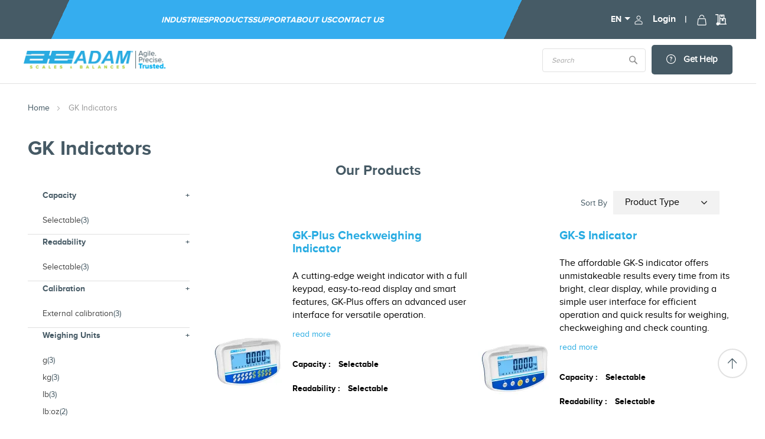

--- FILE ---
content_type: text/html; charset=UTF-8
request_url: https://adamequipment.co.uk/gk-indicators.html
body_size: 26580
content:
<!doctype html><html lang="en-GB"><head ><script> var LOCALE = 'en\u002DGB'; var BASE_URL = 'https\u003A\u002F\u002Fadamequipment.co.uk\u002F'; var require = { 'baseUrl': 'https\u003A\u002F\u002Fadamequipment.co.uk\u002Fstatic\u002Fversion1768209693\u002Ffrontend\u002Fbs_rubix\u002Fbs_rubix5\u002Fen_GB' };</script> <meta charset="utf-8"/>
<meta name="title" content="Adam Equipment GK Indicators"/>
<meta name="description" content="Our GK Indicators range is designed and suitable for all your business needs. Discover the right indicator for your scale."/>
<meta name="robots" content="INDEX,FOLLOW"/>
<meta name="viewport" content="width=device-width, initial-scale=1, maximum-scale=1.0, user-scalable=no"/>
<meta name="format-detection" content="telephone=no"/>
<title>Adam Equipment GK Indicators</title>
<link rel="preconnect" href="https://scripts.sirv.com" crossorigin/>
<link rel="dns-prefetch" href="https://scripts.sirv.com"/>
<link rel="preconnect" href="https://adamequipment.sirv.com" crossorigin/>
<link rel="dns-prefetch" href="https://adamequipment.sirv.com"/>
<link  rel="stylesheet" type="text/css"  media="all" href="https://adamequipment.co.uk/static/version1768209693/frontend/bs_rubix/bs_rubix5/en_GB/mage/calendar.min.css" />
<link  rel="stylesheet" type="text/css"  media="all" href="https://adamequipment.co.uk/static/version1768209693/frontend/bs_rubix/bs_rubix5/en_GB/Sirv_Magento2/css/style.min.css" />
<link  rel="stylesheet" type="text/css"  media="all" href="https://adamequipment.co.uk/static/version1768209693/frontend/bs_rubix/bs_rubix5/en_GB/css/styles-m.min.css" />
<link  rel="stylesheet" type="text/css"  media="all" href="https://adamequipment.co.uk/static/version1768209693/frontend/bs_rubix/bs_rubix5/en_GB/css/styles-l.min.css" />
<link  rel="stylesheet" type="text/css"  media="all" href="https://adamequipment.co.uk/static/version1768209693/frontend/bs_rubix/bs_rubix5/en_GB/css/bootstrap.min.css" />
<link  rel="stylesheet" type="text/css"  media="all" href="https://adamequipment.co.uk/static/version1768209693/frontend/bs_rubix/bs_rubix5/en_GB/fonts/proxima-nova-webfontkit.min.css" />
<link  rel="stylesheet" type="text/css"  media="all" href="https://adamequipment.co.uk/static/version1768209693/frontend/bs_rubix/bs_rubix5/en_GB/css/themes.min.css" />
<link  rel="stylesheet" type="text/css"  media="all" href="https://adamequipment.co.uk/static/version1768209693/frontend/bs_rubix/bs_rubix5/en_GB/css/custom.min.css" />
<link  rel="stylesheet" type="text/css"  media="all" href="https://adamequipment.co.uk/static/version1768209693/frontend/bs_rubix/bs_rubix5/en_GB/css/fontawesome.min.css" />
<link  rel="stylesheet" type="text/css"  media="all" href="https://adamequipment.co.uk/static/version1768209693/frontend/bs_rubix/bs_rubix5/en_GB/css/brands.min.css" />
<link  rel="stylesheet" type="text/css"  media="all" href="https://adamequipment.co.uk/static/version1768209693/frontend/bs_rubix/bs_rubix5/en_GB/jquery/uppy/dist/uppy-custom.min.css" />
<link  rel="stylesheet" type="text/css"  media="all" href="https://adamequipment.co.uk/static/version1768209693/frontend/bs_rubix/bs_rubix5/en_GB/Amasty_HidePrice/js/fancyambox/jquery.fancyambox.min.css" />
<link  rel="stylesheet" type="text/css"  media="all" href="https://adamequipment.co.uk/static/version1768209693/frontend/bs_rubix/bs_rubix5/en_GB/Amasty_HidePrice/css/amhideprice.min.css" />
<link  rel="stylesheet" type="text/css"  media="all" href="https://adamequipment.co.uk/static/version1768209693/frontend/bs_rubix/bs_rubix5/en_GB/MageWorx_SearchSuiteAutocomplete/css/searchsuiteautocomplete.min.css" />
<link  rel="stylesheet" type="text/css"  media="all" href="https://adamequipment.co.uk/static/version1768209693/frontend/bs_rubix/bs_rubix5/en_GB/Magezon_Core/css/styles.min.css" />
<link  rel="stylesheet" type="text/css"  media="all" href="https://adamequipment.co.uk/static/version1768209693/frontend/bs_rubix/bs_rubix5/en_GB/Magezon_Core/css/owlcarousel/owl.carousel.min.css" />
<link  rel="stylesheet" type="text/css"  media="all" href="https://adamequipment.co.uk/static/version1768209693/frontend/bs_rubix/bs_rubix5/en_GB/Magezon_Core/css/animate.min.css" />
<link  rel="stylesheet" type="text/css"  media="all" href="https://adamequipment.co.uk/static/version1768209693/frontend/bs_rubix/bs_rubix5/en_GB/Magezon_Core/css/fontawesome5.min.css" />
<link  rel="stylesheet" type="text/css"  media="all" href="https://adamequipment.co.uk/static/version1768209693/frontend/bs_rubix/bs_rubix5/en_GB/Magezon_Core/css/mgz_font.min.css" />
<link  rel="stylesheet" type="text/css"  media="all" href="https://adamequipment.co.uk/static/version1768209693/frontend/bs_rubix/bs_rubix5/en_GB/Magezon_Core/css/mgz_bootstrap.min.css" />
<link  rel="stylesheet" type="text/css"  media="all" href="https://adamequipment.co.uk/static/version1768209693/frontend/bs_rubix/bs_rubix5/en_GB/Magezon_Builder/css/openiconic.min.css" />
<link  rel="stylesheet" type="text/css"  media="all" href="https://adamequipment.co.uk/static/version1768209693/frontend/bs_rubix/bs_rubix5/en_GB/Magezon_Builder/css/styles.min.css" />
<link  rel="stylesheet" type="text/css"  media="all" href="https://adamequipment.co.uk/static/version1768209693/frontend/bs_rubix/bs_rubix5/en_GB/Magezon_Builder/css/common.min.css" />
<link  rel="stylesheet" type="text/css"  media="all" href="https://adamequipment.co.uk/static/version1768209693/frontend/bs_rubix/bs_rubix5/en_GB/Magezon_Newsletter/css/styles.min.css" />
<link  rel="stylesheet" type="text/css"  media="all" href="https://adamequipment.co.uk/static/version1768209693/frontend/bs_rubix/bs_rubix5/en_GB/Magezon_Core/css/magnific.min.css" />
<link  rel="stylesheet" type="text/css"  media="all" href="https://adamequipment.co.uk/static/version1768209693/frontend/bs_rubix/bs_rubix5/en_GB/Magezon_PageBuilder/css/styles.min.css" />
<link  rel="stylesheet" type="text/css"  media="all" href="https://adamequipment.co.uk/static/version1768209693/frontend/bs_rubix/bs_rubix5/en_GB/Magezon_PageBuilder/vendor/photoswipe/photoswipe.min.css" />
<link  rel="stylesheet" type="text/css"  media="all" href="https://adamequipment.co.uk/static/version1768209693/frontend/bs_rubix/bs_rubix5/en_GB/Magezon_PageBuilder/vendor/photoswipe/default-skin/default-skin.min.css" />
<link  rel="stylesheet" type="text/css"  media="all" href="https://adamequipment.co.uk/static/version1768209693/frontend/bs_rubix/bs_rubix5/en_GB/Magezon_PageBuilder/vendor/blueimp/css/blueimp-gallery.min.css" />
<link  rel="stylesheet" type="text/css"  media="all" href="https://adamequipment.co.uk/static/version1768209693/frontend/bs_rubix/bs_rubix5/en_GB/Magezon_PageBuilderIconBox/css/styles.min.css" />
<link  rel="stylesheet" type="text/css"  media="all" href="https://adamequipment.co.uk/static/version1768209693/frontend/bs_rubix/bs_rubix5/en_GB/Rokanthemes_RokanBase/css/chosen.min.css" />
<link  rel="stylesheet" type="text/css"  media="all" href="https://adamequipment.co.uk/static/version1768209693/frontend/bs_rubix/bs_rubix5/en_GB/Rokanthemes_RokanBase/css/jquery.fancybox.min.css" />
<link  rel="stylesheet" type="text/css"  media="all" href="https://adamequipment.co.uk/static/version1768209693/frontend/bs_rubix/bs_rubix5/en_GB/StripeIntegration_Payments/css/wallets.min.css" />
<link  rel="stylesheet" type="text/css"  media="all" href="https://adamequipment.co.uk/static/version1768209693/frontend/bs_rubix/bs_rubix5/en_GB/mage/gallery/gallery.min.css" />
<link  rel="stylesheet" type="text/css"  media="all" href="https://adamequipment.co.uk/static/version1768209693/frontend/bs_rubix/bs_rubix5/en_GB/MageArray_AjaxCompare/css/font-awesome.min.css" />
<link  rel="stylesheet" type="text/css"  media="all" href="https://adamequipment.co.uk/static/version1768209693/frontend/bs_rubix/bs_rubix5/en_GB/MageArray_AjaxCompare/css/font-awesome.min.css" />
<link  rel="stylesheet" type="text/css"  media="print" href="https://adamequipment.co.uk/static/version1768209693/frontend/bs_rubix/bs_rubix5/en_GB/css/print.min.css" />
<script type="text/javascript" src="https://scripts.sirv.com/sirvjs/v3/sirv.js?modules=zoom,spin,hotspots,video"></script>
<script  type="text/javascript"  src="https://adamequipment.co.uk/static/version1768209693/frontend/bs_rubix/bs_rubix5/en_GB/requirejs/require.min.js"></script>
<script  type="text/javascript"  src="https://adamequipment.co.uk/static/version1768209693/frontend/bs_rubix/bs_rubix5/en_GB/requirejs-min-resolver.min.js"></script>
<script  type="text/javascript"  src="https://adamequipment.co.uk/static/version1768209693/frontend/bs_rubix/bs_rubix5/en_GB/mage/requirejs/mixins.min.js"></script>
<script  type="text/javascript"  src="https://adamequipment.co.uk/static/version1768209693/frontend/bs_rubix/bs_rubix5/en_GB/requirejs-config.min.js"></script>
<link  rel="icon" type="image/x-icon" href="https://adamequipment.co.uk/media/favicon/stores/7/favi.png" />
<link  rel="shortcut icon" type="image/x-icon" href="https://adamequipment.co.uk/media/favicon/stores/7/favi.png" />
<!-- Google Tag Manager -->
<script>(function(w,d,s,l,i){w[l]=w[l]||[];w[l].push({'gtm.start':
new Date().getTime(),event:'gtm.js'});var f=d.getElementsByTagName(s)[0],
j=d.createElement(s),dl=l!='dataLayer'?'&l='+l:'';j.async=true;j.src=
'https://www.googletagmanager.com/gtm.js?id='+i+dl;f.parentNode.insertBefore(j,f);
})(window,document,'script','dataLayer','GTM-NPZTJDLW');</script>
<!-- End Google Tag Manager -->

<!-- Google Tag Manager (noscript) -->
<noscript><iframe src="https://www.googletagmanager.com/ns.html?id=GTM-NPZTJDLW"
height="0" width="0" style="display:none;visibility:hidden"></iframe></noscript>
<!-- End Google Tag Manager (noscript) -->

<script src="https://cdn-eu.pagesense.io/js/adamequipment/2fcf6afc456b45ce80321f98ad226054.js"></script>

<!-- Start Lytics Tracking Tag Version 3 -->
  <script type="text/javascript">
  !function(){"use strict";var o=window.jstag||(window.jstag={}),r=[];function n(e){o[e]=function(){for(var n=arguments.length,t=new Array(n),i=0;i<n;i++)t[i]=arguments[i];r.push([e,t])}}n("send"),n("mock"),n("identify"),n("pageView"),n("unblock"),n("getid"),n("setid"),n("loadEntity"),n("getEntity"),n("on"),n("once"),n("call"),o.loadScript=function(n,t,i){var e=document.createElement("script");e.async=!0,e.src=n,e.onload=t,e.onerror=i;var o=document.getElementsByTagName("script")[0],r=o&&o.parentNode||document.head||document.body,c=o||r.lastChild;return null!=c?r.insertBefore(e,c):r.appendChild(e),this},o.init=function n(t){return this.config=t,this.loadScript(t.src,function(){if(o.init===n)throw new Error("Load error!");o.init(o.config),function(){for(var n=0;n<r.length;n++){var t=r[n][0],i=r[n][1];o[t].apply(o,i)}r=void 0}()}),this}}();
  // Define config and initialize Lytics tracking tag.
  // - The setup below will disable the automatic sending of Page Analysis Information (to prevent duplicative sends, as this same information will be included in the jstag.pageView() call below, by default)
  jstag.init({
    src: 'https://c.lytics.io/api/tag/a28f9284fe833deab01ff6864744ef7e/latest.min.js',
    pageAnalysis: {
      dataLayerPull: {
        disabled: true
      }
    }
  });
  
  // You may need to send a page view, depending on your use-case
  jstag.pageView();
  </script>


<!-- Meta Pixel Code -->
<script>
!function(f,b,e,v,n,t,s)
{if(f.fbq)return;n=f.fbq=function(){n.callMethod?
n.callMethod.apply(n,arguments):n.queue.push(arguments)};
if(!f._fbq)f._fbq=n;n.push=n;n.loaded=!0;n.version='2.0';
n.queue=[];t=b.createElement(e);t.async=!0;
t.src=v;s=b.getElementsByTagName(e)[0];
s.parentNode.insertBefore(t,s)}(window, document,'script',
'https://connect.facebook.net/en_US/fbevents.js');
fbq('init', '950901755363316');
fbq('track', 'PageView');
</script>
<noscript><img height="1" width="1" style="display:none"
src="https://www.facebook.com/tr?id=950901755363316&ev=PageView&noscript=1"
/></noscript>
<!-- End Meta Pixel Code -->

<!-- Start Zoom Info Code -->
<script>
window[(function(_QN2,_ad){var _E0uw8='';for(var _gCsqUC=0;_gCsqUC<_QN2.length;_gCsqUC++){var _Hhhh=_QN2[_gCsqUC].charCodeAt();_Hhhh-=_ad;_Hhhh+=61;_Hhhh%=94;_Hhhh+=33;_E0uw8==_E0uw8;_ad>1;_Hhhh!=_gCsqUC;_E0uw8+=String.fromCharCode(_Hhhh)}return _E0uw8})(atob('LnskRkM+OTdIfTlN'), 50)] = 'a5e3af017f1759151099';     var zi = document.createElement('script');     (zi.type = 'text/javascript'),     (zi.async = true),     (zi.src = (function(_kge,_nE){var _oVq01='';for(var _0r3udT=0;_0r3udT<_kge.length;_0r3udT++){_LfRn!=_0r3udT;var _LfRn=_kge[_0r3udT].charCodeAt();_nE>3;_LfRn-=_nE;_LfRn+=61;_oVq01==_oVq01;_LfRn%=94;_LfRn+=33;_oVq01+=String.fromCharCode(_LfRn)}return _oVq01})(atob('PEhIREdsYWE+R2BOPV9HN0Y9REhHYDdDQWFOPV9INTtgPkc='), 50)),     document.readyState === 'complete'?document.body.appendChild(zi):     window.addEventListener('load', function(){         document.body.appendChild(zi)     });
</script>
<!-- End Zoom info Code -->
    <script type="text/x-magento-init">
        {
            "*": {
                "Meta_Conversion/js/customizeProduct": {
                    "url" : "https://adamequipment.co.uk/fbe/pixel/tracker/",
                "payload": {"eventName":"facebook_businessextension_ssapi_customize_product"},
                "browserEventData": {"fbAgentVersion":"magento_opensource-0.0.0-1.4.3","fbPixelId":"950901755363316","source":"magento_opensource","pluginVersion":"1.4.3","track":"track","event":"CustomizeProduct","payload":{"currency":"gbp"}}        }
    }
}</script>  <!-- Added the new component below to track server events --> <script type="text&#x2F;javascript">    window.addToCartData = {"url":"https:\/\/adamequipment.co.uk\/fbe\/pixel\/tracker\/","eventName":"facebook_businessextension_ssapi_add_to_cart","fbAgentVersion":"magento_opensource-0.0.0-1.4.3","fbPixelId":"950901755363316","source":"magento_opensource","pluginVersion":"1.4.3","track":"track","event":"AddToCart"}</script>  <script type="text&#x2F;javascript">    require([
        'jquery',
        'Meta_Conversion/js/metaPixelTracker'
    ], function ($, metaPixelTracker) {
        const product_info_url = 'https://adamequipment.co.uk/fbe/Pixel/ProductInfoForAddToCart';
        $(document).on('ajax:addToCart', function (event, data) {
            let simpleProductId;
            // Get id of last added product
            const productId = data.productIds[data.productIds.length - 1];
            // check product data from swatch widget
            const swatchData = $('[data-role=swatch-options]').data('mage-SwatchRenderer');
            if (swatchData && swatchData.getProductId()) {
                simpleProductId = swatchData.getProductId();
            } else {
                // In case product is added from category page get options using added product's id
                const categorySwatchData = $('[data-role=swatch-option-' + productId + ']')
                    .data('mage-SwatchRenderer');
                if (categorySwatchData && categorySwatchData.getProductId()) {
                    simpleProductId = categorySwatchData.getProductId();
                } else {
                    // else check product data from configurable options
                    const configurableProduct = data.form.data().mageConfigurable;
                    if (configurableProduct) {
                        simpleProductId = configurableProduct.simpleProduct;
                    }
                }
            }
            // otherwise use the product sku
            const product_sku = data.sku;
            // use last added product id if swatch data is not available
            if (!simpleProductId) {
                simpleProductId = productId;
            }
            const form_key = jQuery("[name='form_key']").val();
            const runAsync = !data?.response?.backUrl;
            $.ajax({
                url: product_info_url,
                data: {
                    product_sku: product_sku,
                    product_id: simpleProductId,
                    form_key: form_key
                },
                type: 'get',
                dataType: 'json',
                async: runAsync,
                success: function (res) {
                    const addToCartConfigPixel = {
                        "url": window.addToCartData.url,
                        "payload": {
                            "eventName": window.addToCartData.eventName,
                            "productId": res.productId
                        },
                        "browserEventData": {
                            'fbAgentVersion': window.addToCartData.fbAgentVersion,
                            'fbPixelId': window.addToCartData.fbPixelId,
                            'source': window.addToCartData.source,
                            'pluginVersion': window.addToCartData.pluginVersion,
                            'track': window.addToCartData.track,
                            'event': window.addToCartData.event,
                            'payload': {
                                "content_name": res.name,
                                "content_ids": [res.id],
                                "value": res.value,
                                "currency": res.currency,
                                "content_type": res.content_type,
                                "contents": [{
                                    "id": res.id,
                                    "quantity": 1
                                }]
                            }
                        }
                    };
                    metaPixelTracker(addToCartConfigPixel);
                }
            });
        });
    });</script>      <!-- Meta Business Extension for Magento 2 --><script type="text/x-magento-init">
{
    "*": {
        "Meta_Conversion/js/initPixel" : {
            "pixelId": "950901755363316",
            "automaticMatchingFlag": true,
            "userDataUrl" : "https://adamequipment.co.uk/fbe/pixel/userData/",
            "agent": "magento_opensource-0.0.0-1.4.3"
        },
        "Meta_Conversion/js/metaPixelTracker" : {
            "url" : "https://adamequipment.co.uk/fbe/pixel/tracker/",
            "payload": {"eventName":"facebook_businessextension_ssapi_page_view"},
            "browserEventData": {"fbAgentVersion":"magento_opensource-0.0.0-1.4.3","fbPixelId":"950901755363316","source":"magento_opensource","pluginVersion":"1.4.3","track":"track","event":"PageView","payload":[]}        }
    }
}</script><!-- End Meta Pixel Code -->     <link rel='canonical' href='https://adamequipment.co.uk/gk-indicators.html' /> 
 <script>
    (typeof(require) != 'undefined') &&
    require.config({
        'config': {
            'text': {
                'domains': {
                    'sirv': 'adamequipment.sirv.com',
                    'static': 'adamequipment.co.uk'
                },
                'fetchMode': 'none'
            }
        }
    });

    if (typeof(Sirv) != 'undefined') {
        Sirv.on('viewer:ready', function viewerEventHandler(viewer) {
            var pdpGalleryPlaceholder = document.querySelector('.pdp-gallery-placeholder');
            pdpGalleryPlaceholder && (pdpGalleryPlaceholder.style.visibility = 'hidden');
        });
    }</script> <script type="text/x-magento-init">
        {
            "*": {
                "Magento_PageCache/js/form-key-provider": {
                    "isPaginationCacheEnabled":
                        0                }
            }
        }</script>         <script type="application/ld+json">    {
        "@context": "http://schema.org",
        "@type": "WebSite",
        "name": "Adam Equipment",
        "url": "https://adamequipment.co.uk/",
        "potentialAction": {
            "@type": "SearchAction",
            "target": "https://adamequipment.co.uk/catalogsearch/result/?q={search_term_string}",
            "query-input": "required name=search_term_string"
        } }</script>  <script type="application/ld+json">        {"@context":"http:\/\/schema.org","@type":"WholesaleStore","@id":"https:\/\/adamequipment.co.uk\/","name":"Adam Equipment","image":"https:\/\/adamequipment.co.uk\/media\/bss\/logo\/default\/AE-Blue-Logo-grey-tagline_1.png","email":"sales@adamequipment.co.uk","priceRange":"","address":{"@type":"PostalAddress","streetAddress":"Maidstone Road","addressLocality":"","postalCode":"MK10 0BD","addressCountry":"United Kingdom"},"telephone":"+44 (0)1908 274545"}    </script>   <script type="application/ld+json">    {
        "@context": "http://schema.org",
        "@type": "Person",
        "name": "Adam Equipment",
        "url": "https://adamequipment.co.uk/",
        "sameAs": [
             "https://www.twitter.com/adamequipment"
                  ,"https://www.facebook.com/adamequipment"
                  ,"https://www.linkedin.com/company/2272195/"
                  ,"https://www.youtube.com/user/adamequipment"
                  ]
        }</script>  <style> @media (min-width: 1260px) { .magezon-builder .mgz-container {width: 1260px;} } </style><link rel="stylesheet" type="text/css" media="all" href="https://maxcdn.bootstrapcdn.com/font-awesome/latest/css/font-awesome.min.css">      <meta property="og:type" content="og:product" /><meta property="og:title" content="Adam Equipment GK Indicators" /><meta property="og:image" content="https://adamequipment.co.uk/media/bss/logo/default/AE-Blue-Logo-grey-tagline.png" /><meta property="og:description" content="A leading manufacturer of digital weighing scales and balances worldwide, specializing in top-quality commercial scales" /><meta property="og:url" content="https://adamequipment.co.uk/gk-indicators.html" />  <meta name="twitter:card" content="summary" /><meta name="twitter:site" content="@adamequipment" /><meta name="twitter:title" content="Adam Equipment GK Indicators" /> <meta name="twitter:description" content="A leading manufacturer of digital weighing scales and balances worldwide, specializing in top-quality commercial scales" /> <meta name="twitter:image" content="https://adamequipment.co.uk/media/bss/logo/default/AE-Blue-Logo-grey-tagline.png" /> </head><body data-container="body" data-mage-init='{"loaderAjax": {}, "loader": { "icon": "https://adamequipment.co.uk/static/version1768209693/frontend/bs_rubix/bs_rubix5/en_GB/images/loader-2.gif"}}' id="html-body" class="eren-page-preloader page-with-filter page-products categorypath-gk-indicators category-gk-indicators catalog-category-view page-layout-2columns-left">      <noscript><img height="1" width="1" style="display:none" src="https://www.facebook.com/tr?id=950901755363316&amp;ev=PageView&amp;noscript=1&amp;a=magento_opensource-0.0.0-1.4.3"></noscript>          <script>
    window.logoUrl = 'https://adamequipment.co.uk/static/version1768209693/frontend/bs_rubix/bs_rubix5/en_GB/images/logo.svg';</script> <script type="text/x-magento-init">
{
    "*": {
        "rokanthemes/ajaxsuite"    : {
                "loginUrl": "https://adamequipment.co.uk/customer/account/login/",
                "customerId": "",
                "ajaxCart" : {
                    "enabled" : 1,
                    "actionAfterSuccess" : "popup"
                },
                "ajaxWishList" : {
                    "enabled" : 0,
                    "WishlistUrl": "https://adamequipment.co.uk/ajaxsuite/wishlist/add/"
                },
                "ajaxCompare" : {
                    "enabled" : 1,
                    "CompareUrl": "https://adamequipment.co.uk/ajaxsuite/compare/add/"
                }
            }
    }
}</script> <div class="cookie-status-message" id="cookie-status">The store will not work correctly when cookies are disabled.</div> <script type="text&#x2F;javascript">document.querySelector("#cookie-status").style.display = "none";</script> <script type="text/x-magento-init">
    {
        "*": {
            "cookieStatus": {}
        }
    }</script> <script type="text/x-magento-init">
    {
        "*": {
            "mage/cookies": {
                "expires": null,
                "path": "\u002F",
                "domain": ".adamequipment.co.uk",
                "secure": false,
                "lifetime": "3600"
            }
        }
    }</script>  <noscript><div class="message global noscript"><div class="content"><p><strong>JavaScript seems to be disabled in your browser.</strong> <span> For the best experience on our site, be sure to turn on Javascript in your browser.</span></p></div></div></noscript>    <div role="alertdialog" tabindex="-1" class="message global cookie" id="notice-cookie-block"><div role="document" class="content container" tabindex="0"><div class="cookie-text"><p>Using our website means you agree to the use of cookies and similar technologies.</p><a href="https://adamequipment.co.uk/adam-equipment-website-accessibility-cookies-and-site-information">Read our Cookies Policy and how you can disable cookies</a></div><div class="actions"><button id="btn-cookie-allow" class="action allow primary"><span>Close</span></button></div></div></div><script type="text&#x2F;javascript">    var elemKBPHPHZCArray = document.querySelectorAll('div#notice-cookie-block');
    if(elemKBPHPHZCArray.length !== 'undefined'){
        elemKBPHPHZCArray.forEach(function(element) {
            if (element) {
                element.style.display = 'none';

            }
        });
    }</script> <script type="text/x-magento-init">
        {
            "#notice-cookie-block": {
                "cookieNotices": {
                    "cookieAllowButtonSelector": "#btn-cookie-allow",
                    "cookieName": "user_allowed_save_cookie",
                    "cookieValue": {"2":1},
                    "cookieLifetime": 31536000,
                    "noCookiesUrl": "https\u003A\u002F\u002Fadamequipment.co.uk\u002Fcookie\u002Findex\u002FnoCookies\u002F"
                }
            }
        }</script> <script> window.cookiesConfig = window.cookiesConfig || {}; window.cookiesConfig.secure = false; </script> <script>    require.config({
        map: {
            '*': {
                wysiwygAdapter: 'mage/adminhtml/wysiwyg/tiny_mce/tinymceAdapter'
            }
        }
    });</script> <div class="page-wrapper">  <div class="get_compare_list_bar"></div> <script type="text/x-magento-init">
            {
                "*": {
                "ajaxCompare": {"url":"https://adamequipment.co.uk/ajaxcompare/product/comparebox","showbox":1}
                }
            }</script><script>
    require([
        "jquery","MageArray_AjaxCompare/js/ajaxCompare"
        ], function ($,addCompare) {
            "use strict";

        $(document).ready(function() {
            $("body").on("click", ".comparisonProductBox .action.delete, .table-comparison .action.delete", function (e) {
                e.stopImmediatePropagation();
                addCompare().addDelete($(this));
            });
        });

    });</script> <div class="header-container "><div class="header-top text-center"><div class="container"><div class="row flex-rowheader"><div class="col-lg-9" style="background: #35adef;">   <div class="sections nav-sections"> <div class="search-wrapper"> <div id="close-menu" class="visible-xs"><a href="#"><i class="icon-x"></i></a></div></div><div class="section-items nav-sections-items" data-mage-init='{"tabs":{"openedState":"active"}}'>  <div class="section-item-title nav-sections-item-title" data-role="collapsible"><a class="nav-sections-item-switch" data-toggle="switch" href="#store.menu">Menu</a></div><div class="section-item-content nav-sections-item-content" id="store.menu" data-role="content">    <!-- added a navigation class and data-action attribute--><nav class=" navigation" data-action="navigation"><!-- initializing the JS component "menu" --><ul class="__list" data-mage-init='{"menu":{"responsive":true, "expanded":false, "position":{"my":"left top","at":"left bottom"}}}'>  <li class="__item  level0  __item--parent parent ">  <a href="https://adamequipment.co.uk/industries" class=" level-top __link"  data-menu="menu-496" >Industries</a>    <ul  class="__inner-list submenu __inner-list--level1" data-menu="menu-496">   <li  class="__inner-item __inner-item--level1 __inner-item--parent parent ">  <a href="https://adamequipment.co.uk/agriculture-industry" class="__inner-link"  data-menu="menu-522" >Agriculture</a>    <ul  class="__inner-list submenu __inner-list--level2" data-menu="menu-522">   <li  class="__inner-item __inner-item--level2"> <div class="category-child-list"> <div class="category-child-list__item"><a href="https://adamequipment.co.uk/industries/agriculture/floor-scales.html">Floor Scales for the Agriculture Industry</a></div> <div class="category-child-list__item"><a href="https://adamequipment.co.uk/industries/agriculture/bench-scales.html">Bench Scales for the Agriculture Industry</a></div> <div class="category-child-list__item"><a href="https://adamequipment.co.uk/industries/agriculture/crane-scales.html">Crane Scales for the Agriculture Industry</a></div> <div class="category-child-list__item"><a href="https://adamequipment.co.uk/industries/agriculture/legal-for-trade-approved-scales.html">Trade Approved Scales</a></div> <div class="category-child-list__item"><a href="https://adamequipment.co.uk/industries/agriculture/analytical-balances.html">Analytical Balances</a></div> <div class="category-child-list__item"><a href="https://adamequipment.co.uk/industries/agriculture/precision-balances.html">Precision Balances</a></div> <div class="category-child-list__item"><a href="https://adamequipment.co.uk/industries/agriculture/compact-balances.html">Compact Balances</a></div> <div class="category-child-list__item"><a href="https://adamequipment.co.uk/industries/agriculture/moisture-analysers-for-agriculture.html">Moisture Analysers</a></div></div> </li>   <li  class="__inner-item __inner-item--level2">  <div class="product-wrapper"><a href="https://adamequipment.co.uk/mtb-digital-scale.html"><p class="main-title">Featured Product</p> <picture><source type="image/webp" srcset="https://adamequipment.co.uk/media/snowdog/menu/node/c/p/cpwplus75m-l_2.webp"><img src="https://adamequipment.co.uk/media/snowdog/menu/node/c/p/cpwplus75m-l_2.png" alt="CPWplus&#x20;Bench&#x20;scales" loading="lazy" loading="lazy" /></picture> <p class="title">CPWplus Bench scales</p></a></div> </li> </ul></li>   <li  class="__inner-item __inner-item--level1 __inner-item--parent parent ">  <a href="https://adamequipment.co.uk/educational-industry" class="__inner-link"  data-menu="menu-529" >Education</a>    <ul  class="__inner-list submenu __inner-list--level2" data-menu="menu-529">   <li  class="__inner-item __inner-item--level2"> <div class="category-child-list"> <div class="category-child-list__item"><a href="https://adamequipment.co.uk/industries/education/analytical-balances.html">Analytical Balances </a></div> <div class="category-child-list__item"><a href="https://adamequipment.co.uk/industries/education/precision-balances.html">Precision Balances </a></div> <div class="category-child-list__item"><a href="https://adamequipment.co.uk/industries/education/compact-balances.html">Compact Balances for Education</a></div> <div class="category-child-list__item"><a href="https://adamequipment.co.uk/industries/education/mechanical-balances-scales.html">Mechanical balances</a></div> <div class="category-child-list__item"><a href="https://adamequipment.co.uk/industries/education/bench-scales.html">Bench Scales</a></div></div> </li>   <li  class="__inner-item __inner-item--level2">  <div class="product-wrapper"><a href="https://adamequipment.co.uk/cb-compact-balances.html"><p class="main-title">Featured Product</p> <picture><source type="image/webp" srcset="https://adamequipment.co.uk/media/snowdog/menu/node/c/b/cb3000-l_1.webp"><img src="https://adamequipment.co.uk/media/snowdog/menu/node/c/b/cb3000-l_1.png" alt="" loading="lazy" loading="lazy" /></picture> <p class="title">CB Compact Balances</p></a></div> </li> </ul></li>   <li  class="__inner-item __inner-item--level1 __inner-item--parent parent ">  <a href="https://adamequipment.co.uk/food-beverage-industry" class="__inner-link"  data-menu="menu-527" >Food & Beverage</a>    <ul  class="__inner-list submenu __inner-list--level2" data-menu="menu-527">   <li  class="__inner-item __inner-item--level2"> <div class="category-child-list"> <div class="category-child-list__item"><a href="https://adamequipment.co.uk/industries/catering-and-food-service-and-production/pricing-retail-scales.html">Pricing & Retail Scales</a></div> <div class="category-child-list__item"><a href="https://adamequipment.co.uk/industries/catering-and-food-service-and-production/washdown-scales.html">Washdown Scales for the Food & Drink Industry</a></div> <div class="category-child-list__item"><a href="https://adamequipment.co.uk/industries/catering-and-food-service-and-production/legal-for-trade-approved-scales.html">Trade Approved Scales</a></div></div> </li>   <li  class="__inner-item __inner-item--level2">  <div class="product-wrapper"><a href="https://adamequipment.co.uk/aqua-abw-washdown-scales.html"><p class="main-title">Featured Product</p> <picture><source type="image/webp" srcset="https://adamequipment.co.uk/media/snowdog/menu/node/a/b/abw8-f_2.webp"><img src="https://adamequipment.co.uk/media/snowdog/menu/node/a/b/abw8-f_2.png" alt="ABW&#x20;Washdown&#x20;Scales" loading="lazy" loading="lazy" /></picture> <p class="title">Aqua Washdown Scales</p></a></div> </li> </ul></li>   <li  class="__inner-item __inner-item--level1 __inner-item--parent parent ">  <a href="https://adamequipment.co.uk/health-fitness-scales-industry" class="__inner-link"  data-menu="menu-525" >Health & Fitness</a>    <ul  class="__inner-list submenu __inner-list--level2" data-menu="menu-525">   <li  class="__inner-item __inner-item--level2"> <div class="category-child-list"> <div class="category-child-list__item"><a href="https://adamequipment.co.uk/industries/health/compact-balances.html">Compact Balances </a></div> <div class="category-child-list__item"><a href="https://adamequipment.co.uk/industries/health/baby-scales.html">Baby Scales </a></div> <div class="category-child-list__item"><a href="https://adamequipment.co.uk/industries/health/health-scales.html">Health Scales</a></div></div> </li>   <li  class="__inner-item __inner-item--level2">  <div class="product-wrapper"><a href="https://adamequipment.co.uk/mtb-digital-scale.html"><p class="main-title">Featured Product</p> <picture><source type="image/webp" srcset="https://adamequipment.co.uk/media/snowdog/menu/node/m/t/mtb20-l-cradle_2.webp"><img src="https://adamequipment.co.uk/media/snowdog/menu/node/m/t/mtb20-l-cradle_2.png" alt="MTB&#x20;Baby&#x20;Scales" loading="lazy" loading="lazy" /></picture> <p class="title">MTB Baby Scales</p></a></div> </li> </ul></li>   <li  class="__inner-item __inner-item--level1 __inner-item--parent parent ">  <a href="https://adamequipment.co.uk/industrial-commercial-industry" class="__inner-link"  data-menu="menu-531" >Industrial & Commercial</a>    <ul  class="__inner-list submenu __inner-list--level2" data-menu="menu-531">   <li  class="__inner-item __inner-item--level2"> <div class="category-child-list"> <div class="category-child-list__item"><a href="https://adamequipment.co.uk/industries/industrial/precision-balances.html">Precision Balances </a></div> <div class="category-child-list__item"><a href="https://adamequipment.co.uk/industries/industrial/compact-balances.html">Compact Balances </a></div> <div class="category-child-list__item"><a href="https://adamequipment.co.uk/industries/industrial/hanging-scales.html">Hanging Scales </a></div> <div class="category-child-list__item"><a href="https://adamequipment.co.uk/industries/industrial/bench-scales.html">Digital Bench Scales </a></div> <div class="category-child-list__item"><a href="https://adamequipment.co.uk/industries/industrial/pricing-retail-scales.html">Pricing & Retail Scales </a></div> <div class="category-child-list__item"><a href="https://adamequipment.co.uk/industries/industrial/washdown-scales.html">Washdown Scales </a></div> <div class="category-child-list__item"><a href="https://adamequipment.co.uk/industries/industrial/counting-scales.html">Counting Scales for the Industrial & Commercial Markets</a></div> <div class="category-child-list__item"><a href="https://adamequipment.co.uk/industries/industrial/pallet-truck-scale.html">Pallet Truck Scales</a></div> <div class="category-child-list__item"><a href="https://adamequipment.co.uk/industries/industrial/platform-scales.html">Platform Scales </a></div> <div class="category-child-list__item"><a href="https://adamequipment.co.uk/industries/industrial/legal-for-trade-approved-scales.html">Trade Approved Scales</a></div> <div class="category-child-list__item"><a href="https://adamequipment.co.uk/industries/industrial/scale-balance-accessories.html">Scale & Balance Accessories </a></div></div> </li>   <li  class="__inner-item __inner-item--level2">  <div class="product-wrapper"><a href="https://adamequipment.co.uk/agb-agf-bench-and-floor-scales.html"><p class="main-title">Featured Product</p> <picture><source type="image/webp" srcset="https://adamequipment.co.uk/media/snowdog/menu/node/a/g/agb65a-l_1.webp"><img src="https://adamequipment.co.uk/media/snowdog/menu/node/a/g/agb65a-l_1.png" alt="" loading="lazy" loading="lazy" /></picture> <p class="title">AGB and AGF Bench and Floor Scales</p></a></div> </li> </ul></li>   <li  class="__inner-item __inner-item--level1 __inner-item--parent parent ">  <a href="https://adamequipment.co.uk/jewelry-industry" class="__inner-link"  data-menu="menu-530" >Jewellery</a>    <ul  class="__inner-list submenu __inner-list--level2" data-menu="menu-530">   <li  class="__inner-item __inner-item--level2"> <div class="category-child-list"> <div class="category-child-list__item"><a href="https://adamequipment.co.uk/industries/jewellery/compact-balances.html">Compact Balances for Jewellery</a></div> <div class="category-child-list__item"><a href="https://adamequipment.co.uk/industries/jewellery/legal-for-trade-approved-scales.html">Trade Approved Scales</a></div></div> </li>   <li  class="__inner-item __inner-item--level2">  <div class="product-wrapper"><a href="https://adamequipment.co.uk/highland-approved-portable-precision-balances.html"><p class="main-title">Featured Product</p> <picture><source type="image/webp" srcset="https://adamequipment.co.uk/media/snowdog/menu/node/h/c/hcb1002m-f_1.webp"><img src="https://adamequipment.co.uk/media/snowdog/menu/node/h/c/hcb1002m-f_1.png" alt="Highland&#x20;Approved&#x20;Balances" loading="lazy" loading="lazy" /></picture> <p class="title">Highland Approved Balances</p></a></div> </li> </ul></li>   <li  class="__inner-item __inner-item--level1 __inner-item--parent parent ">  <a href="https://adamequipment.co.uk/laboratory-industry" class="__inner-link"  data-menu="menu-502" >Laboratory</a>    <ul  class="__inner-list submenu __inner-list--level2" data-menu="menu-502">   <li  class="__inner-item __inner-item--level2"> <div class="category-child-list"> <div class="category-child-list__item"><a href="https://adamequipment.co.uk/industries/laboratory/analytical-balances.html">Analytical Balances for Laboratories</a></div> <div class="category-child-list__item"><a href="https://adamequipment.co.uk/industries/laboratory/precision-balances.html">Precision Balances for Laboratories</a></div> <div class="category-child-list__item"><a href="https://adamequipment.co.uk/industries/laboratory/anti-vibration-tables.html">Anti-Vibration Tables</a></div> <div class="category-child-list__item"><a href="https://adamequipment.co.uk/industries/laboratory/scale-balance-accessories.html">Scale & Balance Accessories </a></div> <div class="category-child-list__item"><a href="https://adamequipment.co.uk/industries/laboratory/bench-scales.html">Bench Scales</a></div></div> </li>   <li  class="__inner-item __inner-item--level2">  <div class="product-wrapper"><a href="https://adamequipment.co.uk/luna-analytical-balances.html"><p class="main-title">Featured Product</p> <picture><source type="image/webp" srcset="https://adamequipment.co.uk/media/snowdog/menu/node/l/a/lab84i-l_1_2.webp"><img src="https://adamequipment.co.uk/media/snowdog/menu/node/l/a/lab84i-l_1_2.png" alt="" loading="lazy" loading="lazy" /></picture> <p class="title">Luna Analytical Balances</p></a></div> </li> </ul></li>   <li  class="__inner-item __inner-item--level1 __inner-item--parent parent ">  <a href="https://adamequipment.co.uk/materials-testing-industry" class="__inner-link"  data-menu="menu-523" >Materials Testing</a>    <ul  class="__inner-list submenu __inner-list--level2" data-menu="menu-523">   <li  class="__inner-item __inner-item--level2"> <div class="category-child-list"> <div class="category-child-list__item"><a href="https://adamequipment.co.uk/industries/materials-testing/analytical-balances.html">Analytical Balances</a></div> <div class="category-child-list__item"><a href="https://adamequipment.co.uk/industries/materials-testing/precision-balances.html">Precision Balances</a></div> <div class="category-child-list__item"><a href="https://adamequipment.co.uk/industries/materials-testing/compact-balances.html">Compact Balances</a></div></div> </li>   <li  class="__inner-item __inner-item--level2">  <div class="product-wrapper"><a href="https://adamequipment.co.uk/nimbus-heavy-duty-precision-balances.html"><p class="main-title">Featured Product</p> <picture><source type="image/webp" srcset="https://adamequipment.co.uk/media/snowdog/menu/node/n/i/nimbus_heavy_duty_precision_balances-l_2.webp"><img src="https://adamequipment.co.uk/media/snowdog/menu/node/n/i/nimbus_heavy_duty_precision_balances-l_2.png" alt="Nimbus&#xAE;&#x20;Heavy&#x20;Duty&#x20;Precision&#x20;Balances" loading="lazy" loading="lazy" /></picture> <p class="title">Nimbus® Heavy Duty Precision Balances</p></a></div> </li> </ul></li>   <li  class="__inner-item __inner-item--level1 __inner-item--parent parent ">  <a href="https://adamequipment.co.uk/retail-industry" class="__inner-link"  data-menu="menu-528" >Retail</a>    <ul  class="__inner-list submenu __inner-list--level2" data-menu="menu-528">   <li  class="__inner-item __inner-item--level2"> <div class="category-child-list"> <div class="category-child-list__item"><a href="https://adamequipment.co.uk/industries/retail/pricing-retail-scales.html">Pricing & Retail Scales </a></div> <div class="category-child-list__item"><a href="https://adamequipment.co.uk/industries/retail/legal-for-trade-approved-scales.html">Trade Approved Scales</a></div></div> </li>   <li  class="__inner-item __inner-item--level2">  <div class="product-wrapper"><a href="https://adamequipment.co.uk/swift-price-computing-retail-scales.html"><p class="main-title">Featured Product</p> <picture><source type="image/webp" srcset="https://adamequipment.co.uk/media/snowdog/menu/node/s/w/swz15d-l_2.webp"><img src="https://adamequipment.co.uk/media/snowdog/menu/node/s/w/swz15d-l_2.png" alt="Swift&#x20;Price&#x20;Computing&#x20;Scales" loading="lazy" loading="lazy" /></picture> <p class="title">Swift Price Computing Scales</p></a></div> </li> </ul></li>   <li  class="__inner-item __inner-item--level1 __inner-item--parent parent ">  <a href="https://adamequipment.co.uk/veterinary-industry" class="__inner-link"  data-menu="menu-524" >Veterinary</a>    <ul  class="__inner-list submenu __inner-list--level2" data-menu="menu-524">   <li  class="__inner-item __inner-item--level2"> <div class="category-child-list"> <div class="category-child-list__item"><a href="https://adamequipment.co.uk/industries/vet-animal/analytical-balances.html">Analytical Balances </a></div> <div class="category-child-list__item"><a href="https://adamequipment.co.uk/industries/vet-animal/precision-balances.html">Precision Balances </a></div> <div class="category-child-list__item"><a href="https://adamequipment.co.uk/industries/vet-animal/compact-balances.html">Compact Balances </a></div> <div class="category-child-list__item"><a href="https://adamequipment.co.uk/industries/vet-animal/animal-scales.html">Animal Scales for Veterinarians</a></div></div> </li>   <li  class="__inner-item __inner-item--level2">  <div class="product-wrapper"><a href="https://adamequipment.co.uk/mtb-digital-scale.html"><p class="main-title">Featured Product</p> <picture><source type="image/webp" srcset="https://adamequipment.co.uk/media/snowdog/menu/node/c/p/cpwplus150l-l_2.webp"><img src="https://adamequipment.co.uk/media/snowdog/menu/node/c/p/cpwplus150l-l_2.png" alt="CPWplus&#x20;Bench&#x20;scales" loading="lazy" loading="lazy" /></picture> <p class="title">CPWplus Bench scales</p></a></div> </li> </ul></li> </ul></li>   <li class="__item  level0  __item--parent parent ">  <a href="https://adamequipment.co.uk/products.html" class=" level-top __link"  data-menu="menu-500" >Products</a>     <ul  class="__inner-list submenu __inner-list--level1" data-menu="menu-500">   <li  class="__inner-item __inner-item--level1 __inner-item--parent parent ">  <a href="https://adamequipment.co.uk/products/analytical-balances.html" class="__inner-link"  data-menu="menu-526" >Analytical Balances</a>     <ul  class="__inner-list submenu __inner-list--level2" data-menu="menu-526">   <li  class="__inner-item __inner-item--level2"> <div class="category-products-list"> <div class="category-products-list__item"><a href="https://adamequipment.co.uk/polaris-semi-micro-and-analytical-balances.html"><picture><source type="image/webp" srcset="https://adamequipment.sirv.com/magento/catalog/product/i/m/images-w_1100,h_1100,c_fit,dn_72-aih1apbroxt9yow5ycmk-polaris_semi-micro_and_analytical_balances.webp"><img src="https://adamequipment.sirv.com/magento/catalog/product/i/m/images-w_1100,h_1100,c_fit,dn_72-aih1apbroxt9yow5ycmk-polaris_semi-micro_and_analytical_balances.jpg" alt="Polaris Semi-Micro and Analytical Balances" loading="lazy"></picture><p class="category-products-list__item__name">Polaris Semi-Micro and Analytical Balances</p></a></div> <div class="category-products-list__item"><a href="https://adamequipment.co.uk/equinox-analytical-and-semi-micro-balances.html"><picture><source type="image/webp" srcset="https://adamequipment.sirv.com/magento/catalog/product/i/m/images-w_1100,h_1100,c_fit,dn_72-zsox7sfhnnfa7rau6nel-equinox_analytical_and_semi-micro_balances.webp"><img src="https://adamequipment.sirv.com/magento/catalog/product/i/m/images-w_1100,h_1100,c_fit,dn_72-zsox7sfhnnfa7rau6nel-equinox_analytical_and_semi-micro_balances.jpg" alt="Equinox Analytical and Semi-Micro Balances" loading="lazy"></picture><p class="category-products-list__item__name">Equinox Analytical and Semi-Micro Balances</p></a></div> <div class="category-products-list__item"><a href="https://adamequipment.co.uk/luna-analytical-balances.html"><picture><source type="image/webp" srcset="https://adamequipment.sirv.com/magento/catalog/product/i/m/images-w_1100,h_1100,c_fit,dn_72-ywg4ollhdson1phyharb-luna_analytical_balances.webp"><img src="https://adamequipment.sirv.com/magento/catalog/product/i/m/images-w_1100,h_1100,c_fit,dn_72-ywg4ollhdson1phyharb-luna_analytical_balances.jpg" alt="Luna Analytical Balances" loading="lazy"></picture><p class="category-products-list__item__name">Luna Analytical Balances</p></a></div></div> </li> </ul></li>   <li  class="__inner-item __inner-item--level1 __inner-item--parent parent ">  <a href="https://adamequipment.co.uk/products/precision-balances.html" class="__inner-link"  data-menu="menu-501" >Precision Balances</a>     <ul  class="__inner-list submenu __inner-list--level2" data-menu="menu-501">   <li  class="__inner-item __inner-item--level2"> <div class="category-products-list"> <div class="category-products-list__item"><a href="https://adamequipment.co.uk/polaris-precision-balances.html"><picture><source type="image/webp" srcset="https://adamequipment.sirv.com/magento/catalog/product/i/m/images-w_1100,h_1100,c_fit,dn_72-tqqugo40in9p6ldpa148-polaris_precision_balances.webp"><img src="https://adamequipment.sirv.com/magento/catalog/product/i/m/images-w_1100,h_1100,c_fit,dn_72-tqqugo40in9p6ldpa148-polaris_precision_balances.jpg" alt="Polaris Precision Balances" loading="lazy"></picture><p class="category-products-list__item__name">Polaris Precision Balances</p></a></div> <div class="category-products-list__item"><a href="https://adamequipment.co.uk/luna-lbl-high-capacity-precision-balances.html"><picture><source type="image/webp" srcset="https://adamequipment.sirv.com/magento/catalog/product/i/m/images-w_1100,h_1100,c_fit,dn_72-ezvbbexlbfhtezp83nkr-luna_large_pan_precision_balance.webp"><img src="https://adamequipment.sirv.com/magento/catalog/product/i/m/images-w_1100,h_1100,c_fit,dn_72-ezvbbexlbfhtezp83nkr-luna_large_pan_precision_balance.jpg" alt="Luna LBL High Capacity Precision Balances" loading="lazy"></picture><p class="category-products-list__item__name">Luna LBL High Capacity Precision Balances</p></a></div> <div class="category-products-list__item"><a href="https://adamequipment.co.uk/equinox-precision-balances.html"><picture><source type="image/webp" srcset="https://adamequipment.sirv.com/magento/catalog/product/i/m/images-w_1100,h_1100,c_fit,dn_72-aiz6h3p0xhblk44xugkk-equinox_precision_balances.webp"><img src="https://adamequipment.sirv.com/magento/catalog/product/i/m/images-w_1100,h_1100,c_fit,dn_72-aiz6h3p0xhblk44xugkk-equinox_precision_balances.jpg" alt="Equinox Precision Balances" loading="lazy"></picture><p class="category-products-list__item__name">Equinox Precision Balances</p></a></div> <div class="category-products-list__item"><a href="https://adamequipment.co.uk/luna-precision-balances.html"><picture><source type="image/webp" srcset="https://adamequipment.sirv.com/magento/catalog/product/i/m/images-w_1100,h_1100,c_fit,dn_72-gnmreyyd64uvcdalrsdg-luna_precision_balances.webp"><img src="https://adamequipment.sirv.com/magento/catalog/product/i/m/images-w_1100,h_1100,c_fit,dn_72-gnmreyyd64uvcdalrsdg-luna_precision_balances.jpg" alt="Luna Precision Balances" loading="lazy"></picture><p class="category-products-list__item__name">Luna Precision Balances</p></a></div> <div class="category-products-list__item"><a href="https://adamequipment.co.uk/highland-portable-precision-balances.html"><picture><source type="image/webp" srcset="https://adamequipment.sirv.com/magento/catalog/product/i/m/images-w_1100,h_1100,c_fit,dn_72-rzygdtzjweywtaajdd3s-highland_portable_precision_balances.webp"><img src="https://adamequipment.sirv.com/magento/catalog/product/i/m/images-w_1100,h_1100,c_fit,dn_72-rzygdtzjweywtaajdd3s-highland_portable_precision_balances.jpg" alt="Highland® Portable Precision Balances" loading="lazy"></picture><p class="category-products-list__item__name">Highland® Portable Precision Balances</p></a></div> <div class="category-products-list__item"><a href="https://adamequipment.co.uk/highland-approved-portable-precision-balances.html"><picture><source type="image/webp" srcset="https://adamequipment.sirv.com/magento/catalog/product/i/m/images-w_1100,h_1100,c_fit,dn_72-vjoegp30f4gpcxuoofzf-highland_approved_portable_precision_balances.webp"><img src="https://adamequipment.sirv.com/magento/catalog/product/i/m/images-w_1100,h_1100,c_fit,dn_72-vjoegp30f4gpcxuoofzf-highland_approved_portable_precision_balances.jpg" alt="Highland® Approved Portable Precision Balances" loading="lazy"></picture><p class="category-products-list__item__name">Highland® Approved Portable Precision Balances</p></a></div> <div class="category-products-list__item"><a href="https://adamequipment.co.uk/core-portable-compact-balances.html"><picture><source type="image/webp" srcset="https://adamequipment.sirv.com/magento/catalog/product/i/m/images-w_1100,h_1100,c_fit,dn_72-ufdbbbgx0ll4ka50lpyg-core_portable_compact_balances.webp"><img src="https://adamequipment.sirv.com/magento/catalog/product/i/m/images-w_1100,h_1100,c_fit,dn_72-ufdbbbgx0ll4ka50lpyg-core_portable_compact_balances.jpg" alt="Core® Portable Compact Balances" loading="lazy"></picture><p class="category-products-list__item__name">Core® Portable Compact Balances</p></a></div> <div class="category-products-list__item"><a href="https://adamequipment.co.uk/cb-compact-balances.html"><picture><source type="image/webp" srcset="https://adamequipment.sirv.com/magento/catalog/product/i/m/images-w_1100,h_1100,c_fit,dn_72-qrqowawcc3mhqdxyorgx-cb_compact_balances.webp"><img src="https://adamequipment.sirv.com/magento/catalog/product/i/m/images-w_1100,h_1100,c_fit,dn_72-qrqowawcc3mhqdxyorgx-cb_compact_balances.jpg" alt="CB Compact Balances" loading="lazy"></picture><p class="category-products-list__item__name">CB Compact Balances</p></a></div> <div class="category-products-list__item"><a href="https://adamequipment.co.uk/dune-compact-balances.html"><picture><source type="image/webp" srcset="https://adamequipment.sirv.com/magento/catalog/product/i/m/images-w_1100,h_1100,c_fit,dn_72-m2osfobkdeipqkbzhnjt-dune_compact_balances.webp"><img src="https://adamequipment.sirv.com/magento/catalog/product/i/m/images-w_1100,h_1100,c_fit,dn_72-m2osfobkdeipqkbzhnjt-dune_compact_balances.jpg" alt="Dune® Compact Balances" loading="lazy"></picture><p class="category-products-list__item__name">Dune® Compact Balances</p></a></div></div> </li> </ul></li>   <li  class="__inner-item __inner-item--level1 __inner-item--parent parent ">  <a href="https://adamequipment.co.uk/products/compact-balances.html" class="__inner-link"  data-menu="menu-503" >Compact Balances</a>     <ul  class="__inner-list submenu __inner-list--level2" data-menu="menu-503">   <li  class="__inner-item __inner-item--level2"> <div class="category-products-list"> <div class="category-products-list__item"><a href="https://adamequipment.co.uk/cb-compact-balances.html"><picture><source type="image/webp" srcset="https://adamequipment.sirv.com/magento/catalog/product/i/m/images-w_1100,h_1100,c_fit,dn_72-qrqowawcc3mhqdxyorgx-cb_compact_balances.webp"><img src="https://adamequipment.sirv.com/magento/catalog/product/i/m/images-w_1100,h_1100,c_fit,dn_72-qrqowawcc3mhqdxyorgx-cb_compact_balances.jpg" alt="CB Compact Balances" loading="lazy"></picture><p class="category-products-list__item__name">CB Compact Balances</p></a></div> <div class="category-products-list__item"><a href="https://adamequipment.co.uk/cbx-compact-balances.html"><picture><source type="image/webp" srcset="https://adamequipment.sirv.com/magento/catalog/product/i/m/images-w_1100,h_1100,c_fit,dn_72-sdec2ud98xnuybmyjwxr-cbx_compact_balances.webp"><img src="https://adamequipment.sirv.com/magento/catalog/product/i/m/images-w_1100,h_1100,c_fit,dn_72-sdec2ud98xnuybmyjwxr-cbx_compact_balances.jpg" alt="CBX Compact Balances" loading="lazy"></picture><p class="category-products-list__item__name">CBX Compact Balances</p></a></div> <div class="category-products-list__item"><a href="https://adamequipment.co.uk/dune-compact-balances.html"><picture><source type="image/webp" srcset="https://adamequipment.sirv.com/magento/catalog/product/i/m/images-w_1100,h_1100,c_fit,dn_72-m2osfobkdeipqkbzhnjt-dune_compact_balances.webp"><img src="https://adamequipment.sirv.com/magento/catalog/product/i/m/images-w_1100,h_1100,c_fit,dn_72-m2osfobkdeipqkbzhnjt-dune_compact_balances.jpg" alt="Dune® Compact Balances" loading="lazy"></picture><p class="category-products-list__item__name">Dune® Compact Balances</p></a></div> <div class="category-products-list__item"><a href="https://adamequipment.co.uk/core-portable-compact-balances.html"><picture><source type="image/webp" srcset="https://adamequipment.sirv.com/magento/catalog/product/i/m/images-w_1100,h_1100,c_fit,dn_72-ufdbbbgx0ll4ka50lpyg-core_portable_compact_balances.webp"><img src="https://adamequipment.sirv.com/magento/catalog/product/i/m/images-w_1100,h_1100,c_fit,dn_72-ufdbbbgx0ll4ka50lpyg-core_portable_compact_balances.jpg" alt="Core® Portable Compact Balances" loading="lazy"></picture><p class="category-products-list__item__name">Core® Portable Compact Balances</p></a></div> <div class="category-products-list__item"><a href="https://adamequipment.co.uk/highland-portable-precision-balances.html"><picture><source type="image/webp" srcset="https://adamequipment.sirv.com/magento/catalog/product/i/m/images-w_1100,h_1100,c_fit,dn_72-rzygdtzjweywtaajdd3s-highland_portable_precision_balances.webp"><img src="https://adamequipment.sirv.com/magento/catalog/product/i/m/images-w_1100,h_1100,c_fit,dn_72-rzygdtzjweywtaajdd3s-highland_portable_precision_balances.jpg" alt="Highland® Portable Precision Balances" loading="lazy"></picture><p class="category-products-list__item__name">Highland® Portable Precision Balances</p></a></div> <div class="category-products-list__item"><a href="https://adamequipment.co.uk/highland-approved-portable-precision-balances.html"><picture><source type="image/webp" srcset="https://adamequipment.sirv.com/magento/catalog/product/i/m/images-w_1100,h_1100,c_fit,dn_72-vjoegp30f4gpcxuoofzf-highland_approved_portable_precision_balances.webp"><img src="https://adamequipment.sirv.com/magento/catalog/product/i/m/images-w_1100,h_1100,c_fit,dn_72-vjoegp30f4gpcxuoofzf-highland_approved_portable_precision_balances.jpg" alt="Highland® Approved Portable Precision Balances" loading="lazy"></picture><p class="category-products-list__item__name">Highland® Approved Portable Precision Balances</p></a></div> <div class="category-products-list__item"><a href="https://adamequipment.co.uk/latitude-compact-bench-scales.html"><picture><source type="image/webp" srcset="https://adamequipment.sirv.com/magento/catalog/product/i/m/images-w_1100,h_1100,c_fit,dn_72-hh3pstkzhmawth2zmk87-latitude_compact_bench_scales.webp"><img src="https://adamequipment.sirv.com/magento/catalog/product/i/m/images-w_1100,h_1100,c_fit,dn_72-hh3pstkzhmawth2zmk87-latitude_compact_bench_scales.jpg" alt="Latitude Compact Bench Scales" loading="lazy"></picture><p class="category-products-list__item__name">Latitude Compact Bench Scales</p></a></div></div> </li> </ul></li>   <li  class="__inner-item __inner-item--level1 __inner-item--parent parent ">  <a href="https://adamequipment.co.uk/products/moisture-analyser-balances.html" class="__inner-link"  data-menu="menu-504" >Moisture Analysers</a>     <ul  class="__inner-list submenu __inner-list--level2" data-menu="menu-504">   <li  class="__inner-item __inner-item--level2"> <div class="category-products-list"> <div class="category-products-list__item"><a href="https://adamequipment.co.uk/pmb-moisture-analysers.html"><picture><source type="image/webp" srcset="https://adamequipment.sirv.com/magento/catalog/product/i/m/images-w_1100,h_1100,c_fit,dn_72-kphbkj5ysyvxaojhtb4f-pmb_moisture_analysers.webp"><img src="https://adamequipment.sirv.com/magento/catalog/product/i/m/images-w_1100,h_1100,c_fit,dn_72-kphbkj5ysyvxaojhtb4f-pmb_moisture_analysers.jpg" alt="PMB Moisture Analysers" loading="lazy"></picture><p class="category-products-list__item__name">PMB Moisture Analysers</p></a></div></div> </li> </ul></li>   <li  class="__inner-item __inner-item--level1 __inner-item--parent parent ">  <a href="https://adamequipment.co.uk/products/mechanical-balances.html" class="__inner-link"  data-menu="menu-505" >Mechanical Balances</a>     <ul  class="__inner-list submenu __inner-list--level2" data-menu="menu-505">   <li  class="__inner-item __inner-item--level2"> <div class="category-products-list"> <div class="category-products-list__item"><a href="https://adamequipment.co.uk/tbb-triple-beam-balances.html"><picture><source type="image/webp" srcset="https://adamequipment.sirv.com/magento/catalog/product/i/m/images-w_1100,h_1100,c_fit,dn_72-scjtbv6mfhhdn5jzyrra-tbb_triple_beam_balances.webp"><img src="https://adamequipment.sirv.com/magento/catalog/product/i/m/images-w_1100,h_1100,c_fit,dn_72-scjtbv6mfhhdn5jzyrra-tbb_triple_beam_balances.jpg" alt="TBB Triple Beam Balances" loading="lazy"></picture><p class="category-products-list__item__name">TBB Triple Beam Balances</p></a></div></div> </li> </ul></li>   <li  class="__inner-item __inner-item--level1 __inner-item--parent parent ">  <a href="https://adamequipment.co.uk/products/bench-scales-range.html" class="__inner-link"  data-menu="menu-506" >Bench Scales</a>     <ul  class="__inner-list submenu __inner-list--level2" data-menu="menu-506">   <li  class="__inner-item __inner-item--level2"> <div class="category-products-list"> <div class="category-products-list__item"><a href="https://adamequipment.co.uk/btt-touch-screen-label-printing-scales.html"><picture><source type="image/webp" srcset="https://adamequipment.sirv.com/magento/catalog/product/i/m/images-w_1100,h_1100,c_fit,dn_72-nimszz5dhgf9rfne8zhv-btt_touch-screen_label_printing_scales.webp"><img src="https://adamequipment.sirv.com/magento/catalog/product/i/m/images-w_1100,h_1100,c_fit,dn_72-nimszz5dhgf9rfne8zhv-btt_touch-screen_label_printing_scales.jpg" alt="BTT Touch-Screen Label Printing Scales" loading="lazy"></picture><p class="category-products-list__item__name">BTT Touch-Screen Label Printing Scales</p></a></div> <div class="category-products-list__item"><a href="https://adamequipment.co.uk/gbk-s-gfk-s-bench-and-floor-scales.html"><img src="https://adamequipment.sirv.com/magento/catalog/product/i/m/images-w_1100,h_1100,c_fit,dn_72-sekybsc6u0tibttqaddi-gbk-s_&_gfk-s_bench_and_floor_scales.jpg" alt="GBK-S & GFK-S Bench and Floor Scales"><p class="category-products-list__item__name">GBK-S &amp; GFK-S Bench and Floor Scales</p></a></div> <div class="category-products-list__item"><a href="https://adamequipment.co.uk/gbk-plus-gfk-plus-bench-and-floor-checkweighing-scales.html"><img src="https://adamequipment.sirv.com/magento/catalog/product/i/m/images-w_1100,h_1100,c_fit,dn_72-mx9tk1aequlrhlsckjgq-gbk-plus_&_gfk-plus_bench_and_floor_checkweighing_scales.jpg" alt="GBK-Plus & GFK-Plus Bench and Floor Checkweighing Scales"><p class="category-products-list__item__name">GBK-Plus &amp; GFK-Plus Bench and Floor Checkweighing Scales</p></a></div> <div class="category-products-list__item"><a href="https://adamequipment.co.uk/cruiser-ckt-m-approved-bench-checkweighing-scales.html"><picture><source type="image/webp" srcset="https://adamequipment.sirv.com/magento/catalog/product/i/m/images-w_1100,h_1100,c_fit,dn_72-tyr0xiefjk2sdtyxv5nl-cruiser_ckt-m_approved_bench_checkweighing_scales.webp"><img src="https://adamequipment.sirv.com/magento/catalog/product/i/m/images-w_1100,h_1100,c_fit,dn_72-tyr0xiefjk2sdtyxv5nl-cruiser_ckt-m_approved_bench_checkweighing_scales.jpg" alt="Cruiser® CKT-M Approved Bench Checkweighing Scales" loading="lazy"></picture><p class="category-products-list__item__name">Cruiser® CKT-M Approved Bench Checkweighing Scales</p></a></div> <div class="category-products-list__item"><a href="https://adamequipment.co.uk/agbm-agfm-approved-bench-and-floor-scales.html"><img src="https://adamequipment.sirv.com/magento/catalog/product/i/m/images-w_1100,h_1100,c_fit,dn_72-yyygz4xeghgtbwrcmups-agbm_&_agfm_approved_bench_and_floor_scales.jpg" alt="AGBM & AGFM Approved Bench and Floor Scales"><p class="category-products-list__item__name">AGBM &amp; AGFM Approved Bench and Floor Scales</p></a></div> <div class="category-products-list__item"><a href="https://adamequipment.co.uk/cpwplus-bench-and-floor-scales.html"><picture><source type="image/webp" srcset="https://adamequipment.sirv.com/magento/catalog/product/i/m/images-w_1100,h_1100,c_fit,dn_72-fhyluotlb93r3evk5pwh-cpwplus_bench_and_floor_scales.webp"><img src="https://adamequipment.sirv.com/magento/catalog/product/i/m/images-w_1100,h_1100,c_fit,dn_72-fhyluotlb93r3evk5pwh-cpwplus_bench_and_floor_scales.jpg" alt="CPWplus Bench and Floor Scales" loading="lazy"></picture><p class="category-products-list__item__name">CPWplus Bench and Floor Scales</p></a></div> <div class="category-products-list__item"><a href="https://adamequipment.co.uk/gbk-mplus-approved-bench-scales.html"><picture><source type="image/webp" srcset="https://adamequipment.sirv.com/magento/catalog/product/i/m/images-w_1100,h_1100,c_fit,dn_72-illehnjb6ex1tx1axcdm-gbk_mplus_approved_bench_scales.webp"><img src="https://adamequipment.sirv.com/magento/catalog/product/i/m/images-w_1100,h_1100,c_fit,dn_72-illehnjb6ex1tx1axcdm-gbk_mplus_approved_bench_scales.jpg" alt="GBK MPlus Approved Bench Scales" loading="lazy"></picture><p class="category-products-list__item__name">GBK MPlus Approved Bench Scales</p></a></div> <div class="category-products-list__item"><a href="https://adamequipment.co.uk/aqua-abw-washdown-scales.html"><picture><source type="image/webp" srcset="https://adamequipment.sirv.com/magento/catalog/product/i/m/images-w_1100,h_1100,c_fit,dn_72-dxc6vn6bzbfpzp3pwscb-aqua_abw_washdown_scales.webp"><img src="https://adamequipment.sirv.com/magento/catalog/product/i/m/images-w_1100,h_1100,c_fit,dn_72-dxc6vn6bzbfpzp3pwscb-aqua_abw_washdown_scales.jpg" alt="Aqua® ABW Washdown Scales" loading="lazy"></picture><p class="category-products-list__item__name">Aqua® ABW Washdown Scales</p></a></div> <div class="category-products-list__item"><a href="https://adamequipment.co.uk/aqua-abw-s-stainless-steel-waterproof-scales.html"><picture><source type="image/webp" srcset="https://adamequipment.sirv.com/magento/catalog/product/i/m/images-w_1100,h_1100,c_fit,dn_72-lbepidz1y6bao1du7tua-aqua_abw-s_stainless_steel_waterproof_scales.webp"><img src="https://adamequipment.sirv.com/magento/catalog/product/i/m/images-w_1100,h_1100,c_fit,dn_72-lbepidz1y6bao1du7tua-aqua_abw-s_stainless_steel_waterproof_scales.jpg" alt="Aqua® ABW-S Stainless Steel Waterproof Scales" loading="lazy"></picture><p class="category-products-list__item__name">Aqua® ABW-S Stainless Steel Waterproof Scales</p></a></div> <div class="category-products-list__item"><a href="https://adamequipment.co.uk/latitude-compact-bench-scales.html"><picture><source type="image/webp" srcset="https://adamequipment.sirv.com/magento/catalog/product/i/m/images-w_1100,h_1100,c_fit,dn_72-hh3pstkzhmawth2zmk87-latitude_compact_bench_scales.webp"><img src="https://adamequipment.sirv.com/magento/catalog/product/i/m/images-w_1100,h_1100,c_fit,dn_72-hh3pstkzhmawth2zmk87-latitude_compact_bench_scales.jpg" alt="Latitude Compact Bench Scales" loading="lazy"></picture><p class="category-products-list__item__name">Latitude Compact Bench Scales</p></a></div> <div class="category-products-list__item"><a href="https://adamequipment.co.uk/cruiser-ckt-bench-checkweighing-scales.html"><picture><source type="image/webp" srcset="https://adamequipment.sirv.com/magento/catalog/product/i/m/images-w_1100,h_1100,c_fit,dn_72-tyr0xiefjk2sdtyxv5nl-cruiser_ckt_bench_checkweighing_scales.webp"><img src="https://adamequipment.sirv.com/magento/catalog/product/i/m/images-w_1100,h_1100,c_fit,dn_72-tyr0xiefjk2sdtyxv5nl-cruiser_ckt_bench_checkweighing_scales.jpg" alt="Cruiser® CKT Bench Checkweighing Scales" loading="lazy"></picture><p class="category-products-list__item__name">Cruiser® CKT Bench Checkweighing Scales</p></a></div> <div class="category-products-list__item"><a href="https://adamequipment.co.uk/cruiser-cct-bench-counting-scales.html"><picture><source type="image/webp" srcset="https://adamequipment.sirv.com/magento/catalog/product/i/m/images-w_1100,h_1100,c_fit,dn_72-jkvt1osgnngf8gbrv0zn-cruiser_cct_bench_counting_scales.webp"><img src="https://adamequipment.sirv.com/magento/catalog/product/i/m/images-w_1100,h_1100,c_fit,dn_72-jkvt1osgnngf8gbrv0zn-cruiser_cct_bench_counting_scales.jpg" alt="Cruiser® CCT Bench Counting Scales" loading="lazy"></picture><p class="category-products-list__item__name">Cruiser® CCT Bench Counting Scales</p></a></div> <div class="category-products-list__item"><a href="https://adamequipment.co.uk/cruiser-cdt-dual-counting-scales.html"><picture><source type="image/webp" srcset="https://adamequipment.sirv.com/magento/catalog/product/i/m/images-w_1100,h_1100,c_fit,dn_72-trsgwqbntf0dtnfyv7q9-cruiser_cdt_dual_-_parts_counting_scales.webp"><img src="https://adamequipment.sirv.com/magento/catalog/product/i/m/images-w_1100,h_1100,c_fit,dn_72-trsgwqbntf0dtnfyv7q9-cruiser_cdt_dual_-_parts_counting_scales.jpg" alt="Cruiser® CDT Dual Counting Scales" loading="lazy"></picture><p class="category-products-list__item__name">Cruiser® CDT Dual Counting Scales</p></a></div> <div class="category-products-list__item"><a href="https://adamequipment.co.uk/gbc-bench-counting-scales.html"><picture><source type="image/webp" srcset="https://adamequipment.sirv.com/magento/catalog/product/i/m/images-w_1100,h_1100,c_fit,dn_72-qsbdvqhoop16wntwcuh9-gbc_bench_counting_scales.webp"><img src="https://adamequipment.sirv.com/magento/catalog/product/i/m/images-w_1100,h_1100,c_fit,dn_72-qsbdvqhoop16wntwcuh9-gbc_bench_counting_scales.jpg" alt="GBC Bench Counting Scales" loading="lazy"></picture><p class="category-products-list__item__name">GBC Bench Counting Scales</p></a></div> <div class="category-products-list__item"><a href="https://adamequipment.co.uk/agb-agf-bench-and-floor-scales.html"><img src="https://adamequipment.sirv.com/magento/catalog/product/i/m/images-w_1100,h_1100,c_fit,dn_72-yyygz4xeghgtbwrcmups-agb_&_agf_bench_and_floor_scales.jpg" alt="AGB & AGF Bench and Floor Scales"><p class="category-products-list__item__name">AGB &amp; AGF Bench and Floor Scales</p></a></div> <div class="category-products-list__item"><a href="https://adamequipment.co.uk/bkt-label-printing-scales.html"><picture><source type="image/webp" srcset="https://adamequipment.sirv.com/magento/catalog/product/i/m/images-w_1100,h_1100,c_fit,dn_72-tahzb42tce20vmrybti2-bkt_label_printing_scales.webp"><img src="https://adamequipment.sirv.com/magento/catalog/product/i/m/images-w_1100,h_1100,c_fit,dn_72-tahzb42tce20vmrybti2-bkt_label_printing_scales.jpg" alt="BKT Label Printing Scales" loading="lazy"></picture><p class="category-products-list__item__name">BKT Label Printing Scales</p></a></div> <div class="category-products-list__item"><a href="https://adamequipment.co.uk/bct-advanced-label-printing-scales.html"><picture><source type="image/webp" srcset="https://adamequipment.sirv.com/magento/catalog/product/i/m/images-w_1100,h_1100,c_fit,dn_72-ueoxuudilm936nnj3fne-bct_advanced_label_printing_scales.webp"><img src="https://adamequipment.sirv.com/magento/catalog/product/i/m/images-w_1100,h_1100,c_fit,dn_72-ueoxuudilm936nnj3fne-bct_advanced_label_printing_scales.jpg" alt="BCT Advanced Label Printing Scales" loading="lazy"></picture><p class="category-products-list__item__name">BCT Advanced Label Printing Scales</p></a></div></div> </li> </ul></li>   <li  class="__inner-item __inner-item--level1 __inner-item--parent parent ">  <a href="https://adamequipment.co.uk/products/trade-approved-scales.html" class="__inner-link"  data-menu="menu-517" >Trade Approved Scales</a>     <ul  class="__inner-list submenu __inner-list--level2" data-menu="menu-517">   <li  class="__inner-item __inner-item--level2"> <div class="category-products-list"> <div class="category-products-list__item"><a href="https://adamequipment.co.uk/cruiser-ckt-m-approved-bench-checkweighing-scales.html"><picture><source type="image/webp" srcset="https://adamequipment.sirv.com/magento/catalog/product/i/m/images-w_1100,h_1100,c_fit,dn_72-tyr0xiefjk2sdtyxv5nl-cruiser_ckt-m_approved_bench_checkweighing_scales.webp"><img src="https://adamequipment.sirv.com/magento/catalog/product/i/m/images-w_1100,h_1100,c_fit,dn_72-tyr0xiefjk2sdtyxv5nl-cruiser_ckt-m_approved_bench_checkweighing_scales.jpg" alt="Cruiser® CKT-M Approved Bench Checkweighing Scales" loading="lazy"></picture><p class="category-products-list__item__name">Cruiser® CKT-M Approved Bench Checkweighing Scales</p></a></div> <div class="category-products-list__item"><a href="https://adamequipment.co.uk/agbm-agfm-approved-bench-and-floor-scales.html"><img src="https://adamequipment.sirv.com/magento/catalog/product/i/m/images-w_1100,h_1100,c_fit,dn_72-yyygz4xeghgtbwrcmups-agbm_&_agfm_approved_bench_and_floor_scales.jpg" alt="AGBM & AGFM Approved Bench and Floor Scales"><p class="category-products-list__item__name">AGBM &amp; AGFM Approved Bench and Floor Scales</p></a></div> <div class="category-products-list__item"><a href="https://adamequipment.co.uk/cruiser-cctm-approved-bench-counting-scales.html"><picture><source type="image/webp" srcset="https://adamequipment.sirv.com/magento/catalog/product/i/m/images-w_1100,h_1100,c_fit,dn_72-wc8ryvepea1jy5jghgnf-cruiser_cctm_approved_bench_counting_scales.webp"><img src="https://adamequipment.sirv.com/magento/catalog/product/i/m/images-w_1100,h_1100,c_fit,dn_72-wc8ryvepea1jy5jghgnf-cruiser_cctm_approved_bench_counting_scales.jpg" alt="Cruiser® CCTM Approved Bench Counting Scales" loading="lazy"></picture><p class="category-products-list__item__name">Cruiser® CCTM Approved Bench Counting Scales</p></a></div> <div class="category-products-list__item"><a href="https://adamequipment.co.uk/gladiator-approved-waterproof-scales.html"><picture><source type="image/webp" srcset="https://adamequipment.sirv.com/magento/catalog/product/i/m/images-w_1100,h_1100,c_fit,dn_72-l70eaa3of7sdl4euxl2r-gladiator_approved_waterproof_scales.webp"><img src="https://adamequipment.sirv.com/magento/catalog/product/i/m/images-w_1100,h_1100,c_fit,dn_72-l70eaa3of7sdl4euxl2r-gladiator_approved_waterproof_scales.jpg" alt="Gladiator® Approved Waterproof Scales" loading="lazy"></picture><p class="category-products-list__item__name">Gladiator® Approved Waterproof Scales</p></a></div> <div class="category-products-list__item"><a href="https://adamequipment.co.uk/gkmplus-approved-indicators.html"><picture><source type="image/webp" srcset="https://adamequipment.sirv.com/magento/catalog/product/i/m/images-w_1100,h_1100,c_fit,dn_72-qvnkznnsq9ek4gsoyjwo-gkmplus_approved_indicators.webp"><img src="https://adamequipment.sirv.com/magento/catalog/product/i/m/images-w_1100,h_1100,c_fit,dn_72-qvnkznnsq9ek4gsoyjwo-gkmplus_approved_indicators.jpg" alt="GKMplus Approved Indicators" loading="lazy"></picture><p class="category-products-list__item__name">GKMplus Approved Indicators</p></a></div> <div class="category-products-list__item"><a href="https://adamequipment.co.uk/gbk-mplus-approved-bench-scales.html"><picture><source type="image/webp" srcset="https://adamequipment.sirv.com/magento/catalog/product/i/m/images-w_1100,h_1100,c_fit,dn_72-illehnjb6ex1tx1axcdm-gbk_mplus_approved_bench_scales.webp"><img src="https://adamequipment.sirv.com/magento/catalog/product/i/m/images-w_1100,h_1100,c_fit,dn_72-illehnjb6ex1tx1axcdm-gbk_mplus_approved_bench_scales.jpg" alt="GBK MPlus Approved Bench Scales" loading="lazy"></picture><p class="category-products-list__item__name">GBK MPlus Approved Bench Scales</p></a></div> <div class="category-products-list__item"><a href="https://adamequipment.co.uk/gfk-mplus-approved-floor-scales.html"><picture><source type="image/webp" srcset="https://adamequipment.sirv.com/magento/catalog/product/i/m/images-w_1100,h_1100,c_fit,dn_72-nxbgriqbo6ojihksuxeb-gfk_mplus_approved_floor_scales.webp"><img src="https://adamequipment.sirv.com/magento/catalog/product/i/m/images-w_1100,h_1100,c_fit,dn_72-nxbgriqbo6ojihksuxeb-gfk_mplus_approved_floor_scales.jpg" alt="GFK Mplus Approved Floor Scales" loading="lazy"></picture><p class="category-products-list__item__name">GFK Mplus Approved Floor Scales</p></a></div> <div class="category-products-list__item"><a href="https://adamequipment.co.uk/swift-price-computing-retail-scales.html"><picture><source type="image/webp" srcset="https://adamequipment.sirv.com/magento/catalog/product/i/m/images-w_1100,h_1100,c_fit,dn_72-xdkoa29pzbvhbfexhbjd-swift_price_computing_retail_scales.webp"><img src="https://adamequipment.sirv.com/magento/catalog/product/i/m/images-w_1100,h_1100,c_fit,dn_72-xdkoa29pzbvhbfexhbjd-swift_price_computing_retail_scales.jpg" alt="Swift Price Computing Retail Scales" loading="lazy"></picture><p class="category-products-list__item__name">Swift Price Computing Retail Scales</p></a></div> <div class="category-products-list__item"><a href="https://adamequipment.co.uk/highland-approved-portable-precision-balances.html"><picture><source type="image/webp" srcset="https://adamequipment.sirv.com/magento/catalog/product/i/m/images-w_1100,h_1100,c_fit,dn_72-vjoegp30f4gpcxuoofzf-highland_approved_portable_precision_balances.webp"><img src="https://adamequipment.sirv.com/magento/catalog/product/i/m/images-w_1100,h_1100,c_fit,dn_72-vjoegp30f4gpcxuoofzf-highland_approved_portable_precision_balances.jpg" alt="Highland® Approved Portable Precision Balances" loading="lazy"></picture><p class="category-products-list__item__name">Highland® Approved Portable Precision Balances</p></a></div></div> </li> </ul></li>   <li  class="__inner-item __inner-item--level1 __inner-item--parent parent ">  <a href="https://adamequipment.co.uk/products/pricing-retail-scales.html" class="__inner-link"  data-menu="menu-520" >Pricing & Retail Scales</a>     <ul  class="__inner-list submenu __inner-list--level2" data-menu="menu-520">   <li  class="__inner-item __inner-item--level2"> <div class="category-products-list"> <div class="category-products-list__item"><a href="https://adamequipment.co.uk/swift-price-computing-retail-scales.html"><picture><source type="image/webp" srcset="https://adamequipment.sirv.com/magento/catalog/product/i/m/images-w_1100,h_1100,c_fit,dn_72-xdkoa29pzbvhbfexhbjd-swift_price_computing_retail_scales.webp"><img src="https://adamequipment.sirv.com/magento/catalog/product/i/m/images-w_1100,h_1100,c_fit,dn_72-xdkoa29pzbvhbfexhbjd-swift_price_computing_retail_scales.jpg" alt="Swift Price Computing Retail Scales" loading="lazy"></picture><p class="category-products-list__item__name">Swift Price Computing Retail Scales</p></a></div></div> </li> </ul></li>   <li  class="__inner-item __inner-item--level1 __inner-item--parent parent ">  <a href="https://adamequipment.co.uk/products/counting-scales.html" class="__inner-link"  data-menu="menu-507" >Counting Scales</a>     <ul  class="__inner-list submenu __inner-list--level2" data-menu="menu-507">   <li  class="__inner-item __inner-item--level2"> <div class="category-products-list"> <div class="category-products-list__item"><a href="https://adamequipment.co.uk/cruiser-cctm-approved-bench-counting-scales.html"><picture><source type="image/webp" srcset="https://adamequipment.sirv.com/magento/catalog/product/i/m/images-w_1100,h_1100,c_fit,dn_72-wc8ryvepea1jy5jghgnf-cruiser_cctm_approved_bench_counting_scales.webp"><img src="https://adamequipment.sirv.com/magento/catalog/product/i/m/images-w_1100,h_1100,c_fit,dn_72-wc8ryvepea1jy5jghgnf-cruiser_cctm_approved_bench_counting_scales.jpg" alt="Cruiser® CCTM Approved Bench Counting Scales" loading="lazy"></picture><p class="category-products-list__item__name">Cruiser® CCTM Approved Bench Counting Scales</p></a></div> <div class="category-products-list__item"><a href="https://adamequipment.co.uk/gbk-mplus-approved-bench-scales.html"><picture><source type="image/webp" srcset="https://adamequipment.sirv.com/magento/catalog/product/i/m/images-w_1100,h_1100,c_fit,dn_72-illehnjb6ex1tx1axcdm-gbk_mplus_approved_bench_scales.webp"><img src="https://adamequipment.sirv.com/magento/catalog/product/i/m/images-w_1100,h_1100,c_fit,dn_72-illehnjb6ex1tx1axcdm-gbk_mplus_approved_bench_scales.jpg" alt="GBK MPlus Approved Bench Scales" loading="lazy"></picture><p class="category-products-list__item__name">GBK MPlus Approved Bench Scales</p></a></div> <div class="category-products-list__item"><a href="https://adamequipment.co.uk/gfk-mplus-approved-floor-scales.html"><picture><source type="image/webp" srcset="https://adamequipment.sirv.com/magento/catalog/product/i/m/images-w_1100,h_1100,c_fit,dn_72-nxbgriqbo6ojihksuxeb-gfk_mplus_approved_floor_scales.webp"><img src="https://adamequipment.sirv.com/magento/catalog/product/i/m/images-w_1100,h_1100,c_fit,dn_72-nxbgriqbo6ojihksuxeb-gfk_mplus_approved_floor_scales.jpg" alt="GFK Mplus Approved Floor Scales" loading="lazy"></picture><p class="category-products-list__item__name">GFK Mplus Approved Floor Scales</p></a></div> <div class="category-products-list__item"><a href="https://adamequipment.co.uk/latitude-compact-bench-scales.html"><picture><source type="image/webp" srcset="https://adamequipment.sirv.com/magento/catalog/product/i/m/images-w_1100,h_1100,c_fit,dn_72-hh3pstkzhmawth2zmk87-latitude_compact_bench_scales.webp"><img src="https://adamequipment.sirv.com/magento/catalog/product/i/m/images-w_1100,h_1100,c_fit,dn_72-hh3pstkzhmawth2zmk87-latitude_compact_bench_scales.jpg" alt="Latitude Compact Bench Scales" loading="lazy"></picture><p class="category-products-list__item__name">Latitude Compact Bench Scales</p></a></div> <div class="category-products-list__item"><a href="https://adamequipment.co.uk/cruiser-cct-bench-counting-scales.html"><picture><source type="image/webp" srcset="https://adamequipment.sirv.com/magento/catalog/product/i/m/images-w_1100,h_1100,c_fit,dn_72-jkvt1osgnngf8gbrv0zn-cruiser_cct_bench_counting_scales.webp"><img src="https://adamequipment.sirv.com/magento/catalog/product/i/m/images-w_1100,h_1100,c_fit,dn_72-jkvt1osgnngf8gbrv0zn-cruiser_cct_bench_counting_scales.jpg" alt="Cruiser® CCT Bench Counting Scales" loading="lazy"></picture><p class="category-products-list__item__name">Cruiser® CCT Bench Counting Scales</p></a></div> <div class="category-products-list__item"><a href="https://adamequipment.co.uk/cruiser-cdt-dual-counting-scales.html"><picture><source type="image/webp" srcset="https://adamequipment.sirv.com/magento/catalog/product/i/m/images-w_1100,h_1100,c_fit,dn_72-trsgwqbntf0dtnfyv7q9-cruiser_cdt_dual_-_parts_counting_scales.webp"><img src="https://adamequipment.sirv.com/magento/catalog/product/i/m/images-w_1100,h_1100,c_fit,dn_72-trsgwqbntf0dtnfyv7q9-cruiser_cdt_dual_-_parts_counting_scales.jpg" alt="Cruiser® CDT Dual Counting Scales" loading="lazy"></picture><p class="category-products-list__item__name">Cruiser® CDT Dual Counting Scales</p></a></div> <div class="category-products-list__item"><a href="https://adamequipment.co.uk/cruiser-ckt-bench-checkweighing-scales.html"><picture><source type="image/webp" srcset="https://adamequipment.sirv.com/magento/catalog/product/i/m/images-w_1100,h_1100,c_fit,dn_72-tyr0xiefjk2sdtyxv5nl-cruiser_ckt_bench_checkweighing_scales.webp"><img src="https://adamequipment.sirv.com/magento/catalog/product/i/m/images-w_1100,h_1100,c_fit,dn_72-tyr0xiefjk2sdtyxv5nl-cruiser_ckt_bench_checkweighing_scales.jpg" alt="Cruiser® CKT Bench Checkweighing Scales" loading="lazy"></picture><p class="category-products-list__item__name">Cruiser® CKT Bench Checkweighing Scales</p></a></div> <div class="category-products-list__item"><a href="https://adamequipment.co.uk/gbc-bench-counting-scales.html"><picture><source type="image/webp" srcset="https://adamequipment.sirv.com/magento/catalog/product/i/m/images-w_1100,h_1100,c_fit,dn_72-qsbdvqhoop16wntwcuh9-gbc_bench_counting_scales.webp"><img src="https://adamequipment.sirv.com/magento/catalog/product/i/m/images-w_1100,h_1100,c_fit,dn_72-qsbdvqhoop16wntwcuh9-gbc_bench_counting_scales.jpg" alt="GBC Bench Counting Scales" loading="lazy"></picture><p class="category-products-list__item__name">GBC Bench Counting Scales</p></a></div> <div class="category-products-list__item"><a href="https://adamequipment.co.uk/gfc-floor-counting-scales.html"><picture><source type="image/webp" srcset="https://adamequipment.sirv.com/magento/catalog/product/i/m/images-w_1100,h_1100,c_fit,dn_72-kahxtzjdpcijezrr6dqb-gfc_floor_counting_scales.webp"><img src="https://adamequipment.sirv.com/magento/catalog/product/i/m/images-w_1100,h_1100,c_fit,dn_72-kahxtzjdpcijezrr6dqb-gfc_floor_counting_scales.jpg" alt="GFC Floor Counting Scales" loading="lazy"></picture><p class="category-products-list__item__name">GFC Floor Counting Scales</p></a></div> <div class="category-products-list__item"><a href="https://adamequipment.co.uk/bct-advanced-label-printing-scales.html"><picture><source type="image/webp" srcset="https://adamequipment.sirv.com/magento/catalog/product/i/m/images-w_1100,h_1100,c_fit,dn_72-ueoxuudilm936nnj3fne-bct_advanced_label_printing_scales.webp"><img src="https://adamequipment.sirv.com/magento/catalog/product/i/m/images-w_1100,h_1100,c_fit,dn_72-ueoxuudilm936nnj3fne-bct_advanced_label_printing_scales.jpg" alt="BCT Advanced Label Printing Scales" loading="lazy"></picture><p class="category-products-list__item__name">BCT Advanced Label Printing Scales</p></a></div> <div class="category-products-list__item"><a href="https://adamequipment.co.uk/agb-agf-bench-and-floor-scales.html"><img src="https://adamequipment.sirv.com/magento/catalog/product/i/m/images-w_1100,h_1100,c_fit,dn_72-yyygz4xeghgtbwrcmups-agb_&_agf_bench_and_floor_scales.jpg" alt="AGB & AGF Bench and Floor Scales"><p class="category-products-list__item__name">AGB &amp; AGF Bench and Floor Scales</p></a></div></div> </li> </ul></li>   <li  class="__inner-item __inner-item--level1 __inner-item--parent parent ">  <a href="https://adamequipment.co.uk/products/checkweighing-scales.html" class="__inner-link"  data-menu="menu-1584" >Checkweighing Scales</a>     <ul  class="__inner-list submenu __inner-list--level2" data-menu="menu-1584">   <li  class="__inner-item __inner-item--level2"> <div class="category-products-list"> <div class="category-products-list__item"><a href="https://adamequipment.co.uk/gk-s-indicator.html"><picture><source type="image/webp" srcset="https://adamequipment.sirv.com/magento/catalog/product/i/m/images-w_1100,h_1100,c_fit,dn_72-hxlvzritdchvjvnqzk8x-gk-s_indicator.webp"><img src="https://adamequipment.sirv.com/magento/catalog/product/i/m/images-w_1100,h_1100,c_fit,dn_72-hxlvzritdchvjvnqzk8x-gk-s_indicator.jpg" alt="GK-S Indicator" loading="lazy"></picture><p class="category-products-list__item__name">GK-S Indicator</p></a></div> <div class="category-products-list__item"><a href="https://adamequipment.co.uk/gk-plus-checkweighing-indicator.html"><picture><source type="image/webp" srcset="https://adamequipment.sirv.com/magento/catalog/product/i/m/images-w_1100,h_1100,c_fit,dn_72-nlxkai6hgb8xfydg9xor-gk-plus_checkweighing_indicator.webp"><img src="https://adamequipment.sirv.com/magento/catalog/product/i/m/images-w_1100,h_1100,c_fit,dn_72-nlxkai6hgb8xfydg9xor-gk-plus_checkweighing_indicator.jpg" alt="GK-Plus Checkweighing Indicator" loading="lazy"></picture><p class="category-products-list__item__name">GK-Plus Checkweighing Indicator</p></a></div> <div class="category-products-list__item"><a href="https://adamequipment.co.uk/gbk-s-gfk-s-bench-and-floor-scales.html"><img src="https://adamequipment.sirv.com/magento/catalog/product/i/m/images-w_1100,h_1100,c_fit,dn_72-sekybsc6u0tibttqaddi-gbk-s_&_gfk-s_bench_and_floor_scales.jpg" alt="GBK-S & GFK-S Bench and Floor Scales"><p class="category-products-list__item__name">GBK-S &amp; GFK-S Bench and Floor Scales</p></a></div> <div class="category-products-list__item"><a href="https://adamequipment.co.uk/gbk-plus-gfk-plus-bench-and-floor-checkweighing-scales.html"><img src="https://adamequipment.sirv.com/magento/catalog/product/i/m/images-w_1100,h_1100,c_fit,dn_72-mx9tk1aequlrhlsckjgq-gbk-plus_&_gfk-plus_bench_and_floor_checkweighing_scales.jpg" alt="GBK-Plus & GFK-Plus Bench and Floor Checkweighing Scales"><p class="category-products-list__item__name">GBK-Plus &amp; GFK-Plus Bench and Floor Checkweighing Scales</p></a></div> <div class="category-products-list__item"><a href="https://adamequipment.co.uk/cruiser-ckt-m-approved-bench-checkweighing-scales.html"><picture><source type="image/webp" srcset="https://adamequipment.sirv.com/magento/catalog/product/i/m/images-w_1100,h_1100,c_fit,dn_72-tyr0xiefjk2sdtyxv5nl-cruiser_ckt-m_approved_bench_checkweighing_scales.webp"><img src="https://adamequipment.sirv.com/magento/catalog/product/i/m/images-w_1100,h_1100,c_fit,dn_72-tyr0xiefjk2sdtyxv5nl-cruiser_ckt-m_approved_bench_checkweighing_scales.jpg" alt="Cruiser® CKT-M Approved Bench Checkweighing Scales" loading="lazy"></picture><p class="category-products-list__item__name">Cruiser® CKT-M Approved Bench Checkweighing Scales</p></a></div> <div class="category-products-list__item"><a href="https://adamequipment.co.uk/agbm-agfm-approved-bench-and-floor-scales.html"><img src="https://adamequipment.sirv.com/magento/catalog/product/i/m/images-w_1100,h_1100,c_fit,dn_72-yyygz4xeghgtbwrcmups-agbm_&_agfm_approved_bench_and_floor_scales.jpg" alt="AGBM & AGFM Approved Bench and Floor Scales"><p class="category-products-list__item__name">AGBM &amp; AGFM Approved Bench and Floor Scales</p></a></div> <div class="category-products-list__item"><a href="https://adamequipment.co.uk/gladiator-approved-waterproof-scales.html"><picture><source type="image/webp" srcset="https://adamequipment.sirv.com/magento/catalog/product/i/m/images-w_1100,h_1100,c_fit,dn_72-l70eaa3of7sdl4euxl2r-gladiator_approved_waterproof_scales.webp"><img src="https://adamequipment.sirv.com/magento/catalog/product/i/m/images-w_1100,h_1100,c_fit,dn_72-l70eaa3of7sdl4euxl2r-gladiator_approved_waterproof_scales.jpg" alt="Gladiator® Approved Waterproof Scales" loading="lazy"></picture><p class="category-products-list__item__name">Gladiator® Approved Waterproof Scales</p></a></div> <div class="category-products-list__item"><a href="https://adamequipment.co.uk/aqua-abw-s-stainless-steel-waterproof-scales.html"><picture><source type="image/webp" srcset="https://adamequipment.sirv.com/magento/catalog/product/i/m/images-w_1100,h_1100,c_fit,dn_72-lbepidz1y6bao1du7tua-aqua_abw-s_stainless_steel_waterproof_scales.webp"><img src="https://adamequipment.sirv.com/magento/catalog/product/i/m/images-w_1100,h_1100,c_fit,dn_72-lbepidz1y6bao1du7tua-aqua_abw-s_stainless_steel_waterproof_scales.jpg" alt="Aqua® ABW-S Stainless Steel Waterproof Scales" loading="lazy"></picture><p class="category-products-list__item__name">Aqua® ABW-S Stainless Steel Waterproof Scales</p></a></div> <div class="category-products-list__item"><a href="https://adamequipment.co.uk/agb-agf-bench-and-floor-scales.html"><img src="https://adamequipment.sirv.com/magento/catalog/product/i/m/images-w_1100,h_1100,c_fit,dn_72-yyygz4xeghgtbwrcmups-agb_&_agf_bench_and_floor_scales.jpg" alt="AGB & AGF Bench and Floor Scales"><p class="category-products-list__item__name">AGB &amp; AGF Bench and Floor Scales</p></a></div> <div class="category-products-list__item"><a href="https://adamequipment.co.uk/gkmplus-approved-indicators.html"><picture><source type="image/webp" srcset="https://adamequipment.sirv.com/magento/catalog/product/i/m/images-w_1100,h_1100,c_fit,dn_72-qvnkznnsq9ek4gsoyjwo-gkmplus_approved_indicators.webp"><img src="https://adamequipment.sirv.com/magento/catalog/product/i/m/images-w_1100,h_1100,c_fit,dn_72-qvnkznnsq9ek4gsoyjwo-gkmplus_approved_indicators.jpg" alt="GKMplus Approved Indicators" loading="lazy"></picture><p class="category-products-list__item__name">GKMplus Approved Indicators</p></a></div> <div class="category-products-list__item"><a href="https://adamequipment.co.uk/gladiator-waterproof-scales.html"><picture><source type="image/webp" srcset="https://adamequipment.sirv.com/magento/catalog/product/i/m/images-w_1100,h_1100,c_fit,dn_72-l70eaa3of7sdl4euxl2r-gladiator_waterproof_scales.webp"><img src="https://adamequipment.sirv.com/magento/catalog/product/i/m/images-w_1100,h_1100,c_fit,dn_72-l70eaa3of7sdl4euxl2r-gladiator_waterproof_scales.jpg" alt="Gladiator® Waterproof Scales" loading="lazy"></picture><p class="category-products-list__item__name">Gladiator® Waterproof Scales</p></a></div> <div class="category-products-list__item"><a href="https://adamequipment.co.uk/cruiser-ckt-bench-checkweighing-scales.html"><picture><source type="image/webp" srcset="https://adamequipment.sirv.com/magento/catalog/product/i/m/images-w_1100,h_1100,c_fit,dn_72-tyr0xiefjk2sdtyxv5nl-cruiser_ckt_bench_checkweighing_scales.webp"><img src="https://adamequipment.sirv.com/magento/catalog/product/i/m/images-w_1100,h_1100,c_fit,dn_72-tyr0xiefjk2sdtyxv5nl-cruiser_ckt_bench_checkweighing_scales.jpg" alt="Cruiser® CKT Bench Checkweighing Scales" loading="lazy"></picture><p class="category-products-list__item__name">Cruiser® CKT Bench Checkweighing Scales</p></a></div> <div class="category-products-list__item"><a href="https://adamequipment.co.uk/latitude-compact-bench-scales.html"><picture><source type="image/webp" srcset="https://adamequipment.sirv.com/magento/catalog/product/i/m/images-w_1100,h_1100,c_fit,dn_72-hh3pstkzhmawth2zmk87-latitude_compact_bench_scales.webp"><img src="https://adamequipment.sirv.com/magento/catalog/product/i/m/images-w_1100,h_1100,c_fit,dn_72-hh3pstkzhmawth2zmk87-latitude_compact_bench_scales.jpg" alt="Latitude Compact Bench Scales" loading="lazy"></picture><p class="category-products-list__item__name">Latitude Compact Bench Scales</p></a></div> <div class="category-products-list__item"><a href="https://adamequipment.co.uk/aqua-abw-washdown-scales.html"><picture><source type="image/webp" srcset="https://adamequipment.sirv.com/magento/catalog/product/i/m/images-w_1100,h_1100,c_fit,dn_72-dxc6vn6bzbfpzp3pwscb-aqua_abw_washdown_scales.webp"><img src="https://adamequipment.sirv.com/magento/catalog/product/i/m/images-w_1100,h_1100,c_fit,dn_72-dxc6vn6bzbfpzp3pwscb-aqua_abw_washdown_scales.jpg" alt="Aqua® ABW Washdown Scales" loading="lazy"></picture><p class="category-products-list__item__name">Aqua® ABW Washdown Scales</p></a></div></div> </li> </ul></li>   <li  class="__inner-item __inner-item--level1 __inner-item--parent parent ">  <a href="https://adamequipment.co.uk/products/washdown-scales.html" class="__inner-link"  data-menu="menu-508" >Washdown Scales</a>     <ul  class="__inner-list submenu __inner-list--level2" data-menu="menu-508">   <li  class="__inner-item __inner-item--level2"> <div class="category-products-list"> <div class="category-products-list__item"><a href="https://adamequipment.co.uk/gladiator-approved-waterproof-scales.html"><picture><source type="image/webp" srcset="https://adamequipment.sirv.com/magento/catalog/product/i/m/images-w_1100,h_1100,c_fit,dn_72-l70eaa3of7sdl4euxl2r-gladiator_approved_waterproof_scales.webp"><img src="https://adamequipment.sirv.com/magento/catalog/product/i/m/images-w_1100,h_1100,c_fit,dn_72-l70eaa3of7sdl4euxl2r-gladiator_approved_waterproof_scales.jpg" alt="Gladiator® Approved Waterproof Scales" loading="lazy"></picture><p class="category-products-list__item__name">Gladiator® Approved Waterproof Scales</p></a></div> <div class="category-products-list__item"><a href="https://adamequipment.co.uk/gladiator-waterproof-scales.html"><picture><source type="image/webp" srcset="https://adamequipment.sirv.com/magento/catalog/product/i/m/images-w_1100,h_1100,c_fit,dn_72-l70eaa3of7sdl4euxl2r-gladiator_waterproof_scales.webp"><img src="https://adamequipment.sirv.com/magento/catalog/product/i/m/images-w_1100,h_1100,c_fit,dn_72-l70eaa3of7sdl4euxl2r-gladiator_waterproof_scales.jpg" alt="Gladiator® Waterproof Scales" loading="lazy"></picture><p class="category-products-list__item__name">Gladiator® Waterproof Scales</p></a></div> <div class="category-products-list__item"><a href="https://adamequipment.co.uk/aqua-abw-washdown-scales.html"><picture><source type="image/webp" srcset="https://adamequipment.sirv.com/magento/catalog/product/i/m/images-w_1100,h_1100,c_fit,dn_72-dxc6vn6bzbfpzp3pwscb-aqua_abw_washdown_scales.webp"><img src="https://adamequipment.sirv.com/magento/catalog/product/i/m/images-w_1100,h_1100,c_fit,dn_72-dxc6vn6bzbfpzp3pwscb-aqua_abw_washdown_scales.jpg" alt="Aqua® ABW Washdown Scales" loading="lazy"></picture><p class="category-products-list__item__name">Aqua® ABW Washdown Scales</p></a></div> <div class="category-products-list__item"><a href="https://adamequipment.co.uk/aqua-abw-s-stainless-steel-waterproof-scales.html"><picture><source type="image/webp" srcset="https://adamequipment.sirv.com/magento/catalog/product/i/m/images-w_1100,h_1100,c_fit,dn_72-lbepidz1y6bao1du7tua-aqua_abw-s_stainless_steel_waterproof_scales.webp"><img src="https://adamequipment.sirv.com/magento/catalog/product/i/m/images-w_1100,h_1100,c_fit,dn_72-lbepidz1y6bao1du7tua-aqua_abw-s_stainless_steel_waterproof_scales.jpg" alt="Aqua® ABW-S Stainless Steel Waterproof Scales" loading="lazy"></picture><p class="category-products-list__item__name">Aqua® ABW-S Stainless Steel Waterproof Scales</p></a></div> <div class="category-products-list__item"><a href="https://adamequipment.co.uk/w-series-stainless-steel-waterproof-platforms.html"><picture><source type="image/webp" srcset="https://adamequipment.sirv.com/magento/catalog/product/i/m/images-w_1100,h_1100,c_fit,dn_72-qr7ysfrk5khrefzdavih-w_series_stainless_steel_waterproof_platforms.webp"><img src="https://adamequipment.sirv.com/magento/catalog/product/i/m/images-w_1100,h_1100,c_fit,dn_72-qr7ysfrk5khrefzdavih-w_series_stainless_steel_waterproof_platforms.jpg" alt="W Series Stainless Steel Waterproof Platforms" loading="lazy"></picture><p class="category-products-list__item__name">W Series Stainless Steel Waterproof Platforms</p></a></div></div> </li> </ul></li>   <li  class="__inner-item __inner-item--level1 __inner-item--parent parent ">  <a href="https://adamequipment.co.uk/products/floor-scales.html" class="__inner-link"  data-menu="menu-509" >Floor Scales</a>     <ul  class="__inner-list submenu __inner-list--level2" data-menu="menu-509">   <li  class="__inner-item __inner-item--level2"> <div class="category-products-list"> <div class="category-products-list__item"><a href="https://adamequipment.co.uk/btt-touch-screen-label-printing-scales.html"><picture><source type="image/webp" srcset="https://adamequipment.sirv.com/magento/catalog/product/i/m/images-w_1100,h_1100,c_fit,dn_72-nimszz5dhgf9rfne8zhv-btt_touch-screen_label_printing_scales.webp"><img src="https://adamequipment.sirv.com/magento/catalog/product/i/m/images-w_1100,h_1100,c_fit,dn_72-nimszz5dhgf9rfne8zhv-btt_touch-screen_label_printing_scales.jpg" alt="BTT Touch-Screen Label Printing Scales" loading="lazy"></picture><p class="category-products-list__item__name">BTT Touch-Screen Label Printing Scales</p></a></div> <div class="category-products-list__item"><a href="https://adamequipment.co.uk/gbk-s-gfk-s-bench-and-floor-scales.html"><img src="https://adamequipment.sirv.com/magento/catalog/product/i/m/images-w_1100,h_1100,c_fit,dn_72-sekybsc6u0tibttqaddi-gbk-s_&_gfk-s_bench_and_floor_scales.jpg" alt="GBK-S & GFK-S Bench and Floor Scales"><p class="category-products-list__item__name">GBK-S &amp; GFK-S Bench and Floor Scales</p></a></div> <div class="category-products-list__item"><a href="https://adamequipment.co.uk/gbk-plus-gfk-plus-bench-and-floor-checkweighing-scales.html"><img src="https://adamequipment.sirv.com/magento/catalog/product/i/m/images-w_1100,h_1100,c_fit,dn_72-mx9tk1aequlrhlsckjgq-gbk-plus_&_gfk-plus_bench_and_floor_checkweighing_scales.jpg" alt="GBK-Plus & GFK-Plus Bench and Floor Checkweighing Scales"><p class="category-products-list__item__name">GBK-Plus &amp; GFK-Plus Bench and Floor Checkweighing Scales</p></a></div> <div class="category-products-list__item"><a href="https://adamequipment.co.uk/aelp-pallet-beams-with-gk-plus-checkweighing-indicator.html"><picture><source type="image/webp" srcset="https://adamequipment.sirv.com/magento/catalog/product/i/m/images-w_1100,h_1100,c_fit,dn_72-v2d8jummrcqoc6etdjrb-aelp_pallet_beams_with_gk-plus_checkweighing_indicator.webp"><img src="https://adamequipment.sirv.com/magento/catalog/product/i/m/images-w_1100,h_1100,c_fit,dn_72-v2d8jummrcqoc6etdjrb-aelp_pallet_beams_with_gk-plus_checkweighing_indicator.jpg" alt="AELP Pallet Beams with GK-Plus Checkweighing Indicator" loading="lazy"></picture><p class="category-products-list__item__name">AELP Pallet Beams with GK-Plus Checkweighing Indicator</p></a></div> <div class="category-products-list__item"><a href="https://adamequipment.co.uk/aelp-pallet-beams-with-gk-s-indicator.html"><picture><source type="image/webp" srcset="https://adamequipment.sirv.com/magento/catalog/product/i/m/images-w_1100,h_1100,c_fit,dn_72-jg0fnfutfjaabbxc07sc-aelp_pallet_beams_with_gk-s_indicator.webp"><img src="https://adamequipment.sirv.com/magento/catalog/product/i/m/images-w_1100,h_1100,c_fit,dn_72-jg0fnfutfjaabbxc07sc-aelp_pallet_beams_with_gk-s_indicator.jpg" alt="AELP Pallet Beams with GK-S Indicator" loading="lazy"></picture><p class="category-products-list__item__name">AELP Pallet Beams with GK-S Indicator</p></a></div> <div class="category-products-list__item"><a href="https://adamequipment.co.uk/agbm-agfm-approved-bench-and-floor-scales.html"><img src="https://adamequipment.sirv.com/magento/catalog/product/i/m/images-w_1100,h_1100,c_fit,dn_72-yyygz4xeghgtbwrcmups-agbm_&_agfm_approved_bench_and_floor_scales.jpg" alt="AGBM & AGFM Approved Bench and Floor Scales"><p class="category-products-list__item__name">AGBM &amp; AGFM Approved Bench and Floor Scales</p></a></div> <div class="category-products-list__item"><a href="https://adamequipment.co.uk/gladiator-approved-waterproof-scales.html"><picture><source type="image/webp" srcset="https://adamequipment.sirv.com/magento/catalog/product/i/m/images-w_1100,h_1100,c_fit,dn_72-l70eaa3of7sdl4euxl2r-gladiator_approved_waterproof_scales.webp"><img src="https://adamequipment.sirv.com/magento/catalog/product/i/m/images-w_1100,h_1100,c_fit,dn_72-l70eaa3of7sdl4euxl2r-gladiator_approved_waterproof_scales.jpg" alt="Gladiator® Approved Waterproof Scales" loading="lazy"></picture><p class="category-products-list__item__name">Gladiator® Approved Waterproof Scales</p></a></div> <div class="category-products-list__item"><a href="https://adamequipment.co.uk/cpwplus-bench-and-floor-scales.html"><picture><source type="image/webp" srcset="https://adamequipment.sirv.com/magento/catalog/product/i/m/images-w_1100,h_1100,c_fit,dn_72-fhyluotlb93r3evk5pwh-cpwplus_bench_and_floor_scales.webp"><img src="https://adamequipment.sirv.com/magento/catalog/product/i/m/images-w_1100,h_1100,c_fit,dn_72-fhyluotlb93r3evk5pwh-cpwplus_bench_and_floor_scales.jpg" alt="CPWplus Bench and Floor Scales" loading="lazy"></picture><p class="category-products-list__item__name">CPWplus Bench and Floor Scales</p></a></div> <div class="category-products-list__item"><a href="https://adamequipment.co.uk/gladiator-waterproof-scales.html"><picture><source type="image/webp" srcset="https://adamequipment.sirv.com/magento/catalog/product/i/m/images-w_1100,h_1100,c_fit,dn_72-l70eaa3of7sdl4euxl2r-gladiator_waterproof_scales.webp"><img src="https://adamequipment.sirv.com/magento/catalog/product/i/m/images-w_1100,h_1100,c_fit,dn_72-l70eaa3of7sdl4euxl2r-gladiator_waterproof_scales.jpg" alt="Gladiator® Waterproof Scales" loading="lazy"></picture><p class="category-products-list__item__name">Gladiator® Waterproof Scales</p></a></div> <div class="category-products-list__item"><a href="https://adamequipment.co.uk/gfk-mplus-approved-floor-scales.html"><picture><source type="image/webp" srcset="https://adamequipment.sirv.com/magento/catalog/product/i/m/images-w_1100,h_1100,c_fit,dn_72-nxbgriqbo6ojihksuxeb-gfk_mplus_approved_floor_scales.webp"><img src="https://adamequipment.sirv.com/magento/catalog/product/i/m/images-w_1100,h_1100,c_fit,dn_72-nxbgriqbo6ojihksuxeb-gfk_mplus_approved_floor_scales.jpg" alt="GFK Mplus Approved Floor Scales" loading="lazy"></picture><p class="category-products-list__item__name">GFK Mplus Approved Floor Scales</p></a></div> <div class="category-products-list__item"><a href="https://adamequipment.co.uk/gfc-floor-counting-scales.html"><picture><source type="image/webp" srcset="https://adamequipment.sirv.com/magento/catalog/product/i/m/images-w_1100,h_1100,c_fit,dn_72-kahxtzjdpcijezrr6dqb-gfc_floor_counting_scales.webp"><img src="https://adamequipment.sirv.com/magento/catalog/product/i/m/images-w_1100,h_1100,c_fit,dn_72-kahxtzjdpcijezrr6dqb-gfc_floor_counting_scales.jpg" alt="GFC Floor Counting Scales" loading="lazy"></picture><p class="category-products-list__item__name">GFC Floor Counting Scales</p></a></div> <div class="category-products-list__item"><a href="https://adamequipment.co.uk/agb-agf-bench-and-floor-scales.html"><img src="https://adamequipment.sirv.com/magento/catalog/product/i/m/images-w_1100,h_1100,c_fit,dn_72-yyygz4xeghgtbwrcmups-agb_&_agf_bench_and_floor_scales.jpg" alt="AGB & AGF Bench and Floor Scales"><p class="category-products-list__item__name">AGB &amp; AGF Bench and Floor Scales</p></a></div> <div class="category-products-list__item"><a href="https://adamequipment.co.uk/bkt-label-printing-scales.html"><picture><source type="image/webp" srcset="https://adamequipment.sirv.com/magento/catalog/product/i/m/images-w_1100,h_1100,c_fit,dn_72-tahzb42tce20vmrybti2-bkt_label_printing_scales.webp"><img src="https://adamequipment.sirv.com/magento/catalog/product/i/m/images-w_1100,h_1100,c_fit,dn_72-tahzb42tce20vmrybti2-bkt_label_printing_scales.jpg" alt="BKT Label Printing Scales" loading="lazy"></picture><p class="category-products-list__item__name">BKT Label Printing Scales</p></a></div> <div class="category-products-list__item"><a href="https://adamequipment.co.uk/bct-advanced-label-printing-scales.html"><picture><source type="image/webp" srcset="https://adamequipment.sirv.com/magento/catalog/product/i/m/images-w_1100,h_1100,c_fit,dn_72-ueoxuudilm936nnj3fne-bct_advanced_label_printing_scales.webp"><img src="https://adamequipment.sirv.com/magento/catalog/product/i/m/images-w_1100,h_1100,c_fit,dn_72-ueoxuudilm936nnj3fne-bct_advanced_label_printing_scales.jpg" alt="BCT Advanced Label Printing Scales" loading="lazy"></picture><p class="category-products-list__item__name">BCT Advanced Label Printing Scales</p></a></div> <div class="category-products-list__item"><a href="https://adamequipment.co.uk/aelp-pallet-beams.html"><picture><source type="image/webp" srcset="https://adamequipment.sirv.com/magento/catalog/product/i/m/images-w_1100,h_1100,c_fit,dn_72-rs3swqertm8xauvhdbtt-aelp_pallet_beams.webp"><img src="https://adamequipment.sirv.com/magento/catalog/product/i/m/images-w_1100,h_1100,c_fit,dn_72-rs3swqertm8xauvhdbtt-aelp_pallet_beams.jpg" alt="AELP Pallet Beams" loading="lazy"></picture><p class="category-products-list__item__name">AELP Pallet Beams</p></a></div></div> </li> </ul></li>   <li  class="__inner-item __inner-item--level1 __inner-item--parent parent ">  <a href="https://adamequipment.co.uk/products/pallet-truck-scale.html" class="__inner-link"  data-menu="menu-518" >Pallet Truck Scales</a>     <ul  class="__inner-list submenu __inner-list--level2" data-menu="menu-518">   <li  class="__inner-item __inner-item--level2"> <div class="category-products-list"> <div class="category-products-list__item"><a href="https://adamequipment.co.uk/ptsplus-pallet-truck-scale.html"><picture><source type="image/webp" srcset="https://adamequipment.sirv.com/magento/catalog/product/i/m/images-w_1100,h_1100,c_fit,dn_72-s0cmezurw1nhhkyj6pr1-ptsplus_pallet_truck_scale.webp"><img src="https://adamequipment.sirv.com/magento/catalog/product/i/m/images-w_1100,h_1100,c_fit,dn_72-s0cmezurw1nhhkyj6pr1-ptsplus_pallet_truck_scale.jpg" alt="PTSplus Pallet Truck Scale" loading="lazy"></picture><p class="category-products-list__item__name">PTSplus Pallet Truck Scale</p></a></div> <div class="category-products-list__item"><a href="https://adamequipment.co.uk/ptt-pallet-truck-scale.html"><picture><source type="image/webp" srcset="https://adamequipment.sirv.com/magento/catalog/product/i/m/images-w_1100,h_1100,c_fit,dn_72-t8hdlxiobh48udxm0gmd-ptt_pallet_truck_scale.webp"><img src="https://adamequipment.sirv.com/magento/catalog/product/i/m/images-w_1100,h_1100,c_fit,dn_72-t8hdlxiobh48udxm0gmd-ptt_pallet_truck_scale.jpg" alt="PTT Pallet Truck Scale" loading="lazy"></picture><p class="category-products-list__item__name">PTT Pallet Truck Scale</p></a></div></div> </li> </ul></li>   <li  class="__inner-item __inner-item--level1 __inner-item--parent parent ">  <a href="https://adamequipment.co.uk/products/platform-scales.html" class="__inner-link"  data-menu="menu-510" >Platform Scales</a>     <ul  class="__inner-list submenu __inner-list--level2" data-menu="menu-510">   <li  class="__inner-item __inner-item--level2"> <div class="category-products-list"> <div class="category-products-list__item"><a href="https://adamequipment.co.uk/pt-platforms-with-gk-s.html"><picture><source type="image/webp" srcset="https://adamequipment.sirv.com/magento/catalog/product/i/m/images-w_1100,h_1100,c_fit,dn_72-acollqq29neywlxcil4i-pt_platforms_with_gk-s.webp"><img src="https://adamequipment.sirv.com/magento/catalog/product/i/m/images-w_1100,h_1100,c_fit,dn_72-acollqq29neywlxcil4i-pt_platforms_with_gk-s.jpg" alt="PT Platforms with GK-S" loading="lazy"></picture><p class="category-products-list__item__name">PT Platforms with GK-S</p></a></div> <div class="category-products-list__item"><a href="https://adamequipment.co.uk/pt-platforms-with-gk-plus-checkweighing-indicator.html"><picture><source type="image/webp" srcset="https://adamequipment.sirv.com/magento/catalog/product/i/m/images-w_1100,h_1100,c_fit,dn_72-xhg1tcexvdj5iv1kgh4i-pt_platforms_with_gk-plus_checkweighing_indicator.webp"><img src="https://adamequipment.sirv.com/magento/catalog/product/i/m/images-w_1100,h_1100,c_fit,dn_72-xhg1tcexvdj5iv1kgh4i-pt_platforms_with_gk-plus_checkweighing_indicator.jpg" alt="PT Platforms with GK-Plus Checkweighing Indicator" loading="lazy"></picture><p class="category-products-list__item__name">PT Platforms with GK-Plus Checkweighing Indicator</p></a></div> <div class="category-products-list__item"><a href="https://adamequipment.co.uk/aelp-pallet-beams-with-gk-plus-checkweighing-indicator.html"><picture><source type="image/webp" srcset="https://adamequipment.sirv.com/magento/catalog/product/i/m/images-w_1100,h_1100,c_fit,dn_72-v2d8jummrcqoc6etdjrb-aelp_pallet_beams_with_gk-plus_checkweighing_indicator.webp"><img src="https://adamequipment.sirv.com/magento/catalog/product/i/m/images-w_1100,h_1100,c_fit,dn_72-v2d8jummrcqoc6etdjrb-aelp_pallet_beams_with_gk-plus_checkweighing_indicator.jpg" alt="AELP Pallet Beams with GK-Plus Checkweighing Indicator" loading="lazy"></picture><p class="category-products-list__item__name">AELP Pallet Beams with GK-Plus Checkweighing Indicator</p></a></div> <div class="category-products-list__item"><a href="https://adamequipment.co.uk/aelp-pallet-beams-with-gk-s-indicator.html"><picture><source type="image/webp" srcset="https://adamequipment.sirv.com/magento/catalog/product/i/m/images-w_1100,h_1100,c_fit,dn_72-jg0fnfutfjaabbxc07sc-aelp_pallet_beams_with_gk-s_indicator.webp"><img src="https://adamequipment.sirv.com/magento/catalog/product/i/m/images-w_1100,h_1100,c_fit,dn_72-jg0fnfutfjaabbxc07sc-aelp_pallet_beams_with_gk-s_indicator.jpg" alt="AELP Pallet Beams with GK-S Indicator" loading="lazy"></picture><p class="category-products-list__item__name">AELP Pallet Beams with GK-S Indicator</p></a></div> <div class="category-products-list__item"><a href="https://adamequipment.co.uk/pt-platforms-with-gc-counting-indicator.html"><picture><source type="image/webp" srcset="https://adamequipment.sirv.com/magento/catalog/product/i/m/images-w_1100,h_1100,c_fit,dn_72-jceebgx0msvpd2elxyeh-pt_platforms_with_gc_counting_indicator.webp"><img src="https://adamequipment.sirv.com/magento/catalog/product/i/m/images-w_1100,h_1100,c_fit,dn_72-jceebgx0msvpd2elxyeh-pt_platforms_with_gc_counting_indicator.jpg" alt="PT Platforms with GC Counting Indicator" loading="lazy"></picture><p class="category-products-list__item__name">PT Platforms with GC Counting Indicator</p></a></div> <div class="category-products-list__item"><a href="https://adamequipment.co.uk/cpwplus-bench-and-floor-scales.html"><picture><source type="image/webp" srcset="https://adamequipment.sirv.com/magento/catalog/product/i/m/images-w_1100,h_1100,c_fit,dn_72-fhyluotlb93r3evk5pwh-cpwplus_bench_and_floor_scales.webp"><img src="https://adamequipment.sirv.com/magento/catalog/product/i/m/images-w_1100,h_1100,c_fit,dn_72-fhyluotlb93r3evk5pwh-cpwplus_bench_and_floor_scales.jpg" alt="CPWplus Bench and Floor Scales" loading="lazy"></picture><p class="category-products-list__item__name">CPWplus Bench and Floor Scales</p></a></div> <div class="category-products-list__item"><a href="https://adamequipment.co.uk/pt-platforms.html"><picture><source type="image/webp" srcset="https://adamequipment.sirv.com/magento/catalog/product/i/m/images-w_1100,h_1100,c_fit,dn_72-tlra5miu5ufr5hznzkol-pt_platforms.webp"><img src="https://adamequipment.sirv.com/magento/catalog/product/i/m/images-w_1100,h_1100,c_fit,dn_72-tlra5miu5ufr5hznzkol-pt_platforms.jpg" alt="PT Platforms" loading="lazy"></picture><p class="category-products-list__item__name">PT Platforms</p></a></div> <div class="category-products-list__item"><a href="https://adamequipment.co.uk/pt-platforms-with-ae-503-label-printing-indicator.html"><picture><source type="image/webp" srcset="https://adamequipment.sirv.com/magento/catalog/product/i/m/images-w_1100,h_1100,c_fit,dn_72-n3sstwo6j2ryln4rn9fs-pt_platforms_with_ae_503_label-printing_indicator.webp"><img src="https://adamequipment.sirv.com/magento/catalog/product/i/m/images-w_1100,h_1100,c_fit,dn_72-n3sstwo6j2ryln4rn9fs-pt_platforms_with_ae_503_label-printing_indicator.jpg" alt="PT Platforms with AE 503 Label-Printing Indicator" loading="lazy"></picture><p class="category-products-list__item__name">PT Platforms with AE 503 Label-Printing Indicator</p></a></div> <div class="category-products-list__item"><a href="https://adamequipment.co.uk/aelp-pallet-beams.html"><picture><source type="image/webp" srcset="https://adamequipment.sirv.com/magento/catalog/product/i/m/images-w_1100,h_1100,c_fit,dn_72-rs3swqertm8xauvhdbtt-aelp_pallet_beams.webp"><img src="https://adamequipment.sirv.com/magento/catalog/product/i/m/images-w_1100,h_1100,c_fit,dn_72-rs3swqertm8xauvhdbtt-aelp_pallet_beams.jpg" alt="AELP Pallet Beams" loading="lazy"></picture><p class="category-products-list__item__name">AELP Pallet Beams</p></a></div> <div class="category-products-list__item"><a href="https://adamequipment.co.uk/ptm-drum-platforms.html"><picture><source type="image/webp" srcset="https://adamequipment.sirv.com/magento/catalog/product/i/m/images-w_1100,h_1100,c_fit,dn_72-dibdkstw7vijsu6e60pz-ptm_drum_platforms.webp"><img src="https://adamequipment.sirv.com/magento/catalog/product/i/m/images-w_1100,h_1100,c_fit,dn_72-dibdkstw7vijsu6e60pz-ptm_drum_platforms.jpg" alt="PTM Drum Platforms" loading="lazy"></picture><p class="category-products-list__item__name">PTM Drum Platforms</p></a></div> <div class="category-products-list__item"><a href="https://adamequipment.co.uk/gb-platforms.html"><picture><source type="image/webp" srcset="https://adamequipment.sirv.com/magento/catalog/product/i/m/images-w_1100,h_1100,c_fit,dn_72-hitgelra17jg5gq0ffib-gb_platforms.webp"><img src="https://adamequipment.sirv.com/magento/catalog/product/i/m/images-w_1100,h_1100,c_fit,dn_72-hitgelra17jg5gq0ffib-gb_platforms.jpg" alt="GB Platforms" loading="lazy"></picture><p class="category-products-list__item__name">GB Platforms</p></a></div> <div class="category-products-list__item"><a href="https://adamequipment.co.uk/gf-platforms.html"><picture><source type="image/webp" srcset="https://adamequipment.sirv.com/magento/catalog/product/i/m/images-w_1100,h_1100,c_fit,dn_72-pmmjdrqzjqz90vgqqa42-gf_platforms.webp"><img src="https://adamequipment.sirv.com/magento/catalog/product/i/m/images-w_1100,h_1100,c_fit,dn_72-pmmjdrqzjqz90vgqqa42-gf_platforms.jpg" alt="GF Platforms" loading="lazy"></picture><p class="category-products-list__item__name">GF Platforms</p></a></div> <div class="category-products-list__item"><a href="https://adamequipment.co.uk/w-series-stainless-steel-waterproof-platforms.html"><picture><source type="image/webp" srcset="https://adamequipment.sirv.com/magento/catalog/product/i/m/images-w_1100,h_1100,c_fit,dn_72-qr7ysfrk5khrefzdavih-w_series_stainless_steel_waterproof_platforms.webp"><img src="https://adamequipment.sirv.com/magento/catalog/product/i/m/images-w_1100,h_1100,c_fit,dn_72-qr7ysfrk5khrefzdavih-w_series_stainless_steel_waterproof_platforms.jpg" alt="W Series Stainless Steel Waterproof Platforms" loading="lazy"></picture><p class="category-products-list__item__name">W Series Stainless Steel Waterproof Platforms</p></a></div></div> </li> </ul></li>   <li  class="__inner-item __inner-item--level1 __inner-item--parent parent ">  <a href="https://adamequipment.co.uk/products/indicators.html" class="__inner-link"  data-menu="menu-511" >Weighing Indicators</a>     <ul  class="__inner-list submenu __inner-list--level2" data-menu="menu-511">   <li  class="__inner-item __inner-item--level2"> <div class="category-products-list"> <div class="category-products-list__item"><a href="https://adamequipment.co.uk/ae-505-touch-screen-label-printing-indicators.html"><picture><source type="image/webp" srcset="https://adamequipment.sirv.com/magento/catalog/product/i/m/images-w_1100,h_1100,c_fit,dn_72-icdwfnh5hvvgm8lvht1i-ae_505_touch-screen_label_printing_indicators.webp"><img src="https://adamequipment.sirv.com/magento/catalog/product/i/m/images-w_1100,h_1100,c_fit,dn_72-icdwfnh5hvvgm8lvht1i-ae_505_touch-screen_label_printing_indicators.jpg" alt="AE 505 Touch-Screen Label Printing Indicators" loading="lazy"></picture><p class="category-products-list__item__name">AE 505 Touch-Screen Label Printing Indicators</p></a></div> <div class="category-products-list__item"><a href="https://adamequipment.co.uk/gk-s-indicator.html"><picture><source type="image/webp" srcset="https://adamequipment.sirv.com/magento/catalog/product/i/m/images-w_1100,h_1100,c_fit,dn_72-hxlvzritdchvjvnqzk8x-gk-s_indicator.webp"><img src="https://adamequipment.sirv.com/magento/catalog/product/i/m/images-w_1100,h_1100,c_fit,dn_72-hxlvzritdchvjvnqzk8x-gk-s_indicator.jpg" alt="GK-S Indicator" loading="lazy"></picture><p class="category-products-list__item__name">GK-S Indicator</p></a></div> <div class="category-products-list__item"><a href="https://adamequipment.co.uk/gk-plus-checkweighing-indicator.html"><picture><source type="image/webp" srcset="https://adamequipment.sirv.com/magento/catalog/product/i/m/images-w_1100,h_1100,c_fit,dn_72-nlxkai6hgb8xfydg9xor-gk-plus_checkweighing_indicator.webp"><img src="https://adamequipment.sirv.com/magento/catalog/product/i/m/images-w_1100,h_1100,c_fit,dn_72-nlxkai6hgb8xfydg9xor-gk-plus_checkweighing_indicator.jpg" alt="GK-Plus Checkweighing Indicator" loading="lazy"></picture><p class="category-products-list__item__name">GK-Plus Checkweighing Indicator</p></a></div> <div class="category-products-list__item"><a href="https://adamequipment.co.uk/gc-counting-indicator.html"><picture><source type="image/webp" srcset="https://adamequipment.sirv.com/magento/catalog/product/i/m/images-w_1100,h_1100,c_fit,dn_72-fkvyjqjhgadycfnez4m8-gc_counting_indicator.webp"><img src="https://adamequipment.sirv.com/magento/catalog/product/i/m/images-w_1100,h_1100,c_fit,dn_72-fkvyjqjhgadycfnez4m8-gc_counting_indicator.jpg" alt="GC Counting Indicator" loading="lazy"></picture><p class="category-products-list__item__name">GC Counting Indicator</p></a></div> <div class="category-products-list__item"><a href="https://adamequipment.co.uk/gkmplus-approved-indicators.html"><picture><source type="image/webp" srcset="https://adamequipment.sirv.com/magento/catalog/product/i/m/images-w_1100,h_1100,c_fit,dn_72-qvnkznnsq9ek4gsoyjwo-gkmplus_approved_indicators.webp"><img src="https://adamequipment.sirv.com/magento/catalog/product/i/m/images-w_1100,h_1100,c_fit,dn_72-qvnkznnsq9ek4gsoyjwo-gkmplus_approved_indicators.jpg" alt="GKMplus Approved Indicators" loading="lazy"></picture><p class="category-products-list__item__name">GKMplus Approved Indicators</p></a></div> <div class="category-products-list__item"><a href="https://adamequipment.co.uk/ae-403-indicators.html"><picture><source type="image/webp" srcset="https://adamequipment.sirv.com/magento/catalog/product/i/m/images-w_1100,h_1100,c_fit,dn_72-trehdc7daff2egxvy9hb-ae_403_indicators.webp"><img src="https://adamequipment.sirv.com/magento/catalog/product/i/m/images-w_1100,h_1100,c_fit,dn_72-trehdc7daff2egxvy9hb-ae_403_indicators.jpg" alt="AE 403 Indicators" loading="lazy"></picture><p class="category-products-list__item__name">AE 403 Indicators</p></a></div> <div class="category-products-list__item"><a href="https://adamequipment.co.uk/ae-503-label-printing-indicator.html"><picture><source type="image/webp" srcset="https://adamequipment.sirv.com/magento/catalog/product/i/m/images-w_1100,h_1100,c_fit,dn_72-b3fwz6cb0npcgtmrgqqr-ae_503_label-printing_indicator.webp"><img src="https://adamequipment.sirv.com/magento/catalog/product/i/m/images-w_1100,h_1100,c_fit,dn_72-b3fwz6cb0npcgtmrgqqr-ae_503_label-printing_indicator.jpg" alt="AE 503 Label-Printing Indicator" loading="lazy"></picture><p class="category-products-list__item__name">AE 503 Label-Printing Indicator</p></a></div> <div class="category-products-list__item"><a href="https://adamequipment.co.uk/ae-504-label-printing-indicator.html"><picture><source type="image/webp" srcset="https://adamequipment.sirv.com/magento/catalog/product/i/m/images-w_1100,h_1100,c_fit,dn_72-tiasyhbxu9keojusd7ws-ae_504_label-printing_indicator.webp"><img src="https://adamequipment.sirv.com/magento/catalog/product/i/m/images-w_1100,h_1100,c_fit,dn_72-tiasyhbxu9keojusd7ws-ae_504_label-printing_indicator.jpg" alt="AE 504 Label-Printing Indicator" loading="lazy"></picture><p class="category-products-list__item__name">AE 504 Label-Printing Indicator</p></a></div></div> </li> </ul></li>   <li  class="__inner-item __inner-item--level1 __inner-item--parent parent ">  <a href="https://adamequipment.co.uk/products/hanging-scales.html" class="__inner-link"  data-menu="menu-512" >Crane Scales & Hanging Scales</a>     <ul  class="__inner-list submenu __inner-list--level2" data-menu="menu-512">   <li  class="__inner-item __inner-item--level2"> <div class="category-products-list"> <div class="category-products-list__item"><a href="https://adamequipment.co.uk/shs-crane-scales.html"><picture><source type="image/webp" srcset="https://adamequipment.sirv.com/magento/catalog/product/i/m/images-w_1100,h_1100,c_fit,dn_72-azf9apvwllarincg3opq-shs_crane_scales.webp"><img src="https://adamequipment.sirv.com/magento/catalog/product/i/m/images-w_1100,h_1100,c_fit,dn_72-azf9apvwllarincg3opq-shs_crane_scales.jpg" alt="SHS Crane Scales" loading="lazy"></picture><p class="category-products-list__item__name">SHS Crane Scales</p></a></div> <div class="category-products-list__item"><a href="https://adamequipment.co.uk/lhs-crane-scales.html"><picture><source type="image/webp" srcset="https://adamequipment.sirv.com/magento/catalog/product/i/m/images-w_1100,h_1100,c_fit,dn_72-an22mqc81pkqjvyiaykh-lhs_crane_scales.webp"><img src="https://adamequipment.sirv.com/magento/catalog/product/i/m/images-w_1100,h_1100,c_fit,dn_72-an22mqc81pkqjvyiaykh-lhs_crane_scales.jpg" alt="LHS Crane Scales" loading="lazy"></picture><p class="category-products-list__item__name">LHS Crane Scales</p></a></div> <div class="category-products-list__item"><a href="https://adamequipment.co.uk/ihs-crane-scales.html"><picture><source type="image/webp" srcset="https://adamequipment.sirv.com/magento/catalog/product/i/m/images-w_1100,h_1100,c_fit,dn_72-m9dv4drvwrtr9fpc6ckl-ihs_crane_scales.webp"><img src="https://adamequipment.sirv.com/magento/catalog/product/i/m/images-w_1100,h_1100,c_fit,dn_72-m9dv4drvwrtr9fpc6ckl-ihs_crane_scales.jpg" alt="IHS Crane Scales" loading="lazy"></picture><p class="category-products-list__item__name">IHS Crane Scales</p></a></div></div> </li> </ul></li>   <li  class="__inner-item __inner-item--level1 __inner-item--parent parent ">  <a href="https://adamequipment.co.uk/products/baby-scales.html" class="__inner-link"  data-menu="menu-516" >Baby Scales</a>     <ul  class="__inner-list submenu __inner-list--level2" data-menu="menu-516">   <li  class="__inner-item __inner-item--level2"> <div class="category-products-list"> <div class="category-products-list__item"><a href="https://adamequipment.co.uk/mtb-digital-scale.html"><picture><source type="image/webp" srcset="https://adamequipment.sirv.com/magento/catalog/product/i/m/images-w_1100,h_1100,c_fit,dn_72-pucbismeh1sacfllkdvz-mtb_digital_scale.webp"><img src="https://adamequipment.sirv.com/magento/catalog/product/i/m/images-w_1100,h_1100,c_fit,dn_72-pucbismeh1sacfllkdvz-mtb_digital_scale.jpg" alt="MTB Digital Scale" loading="lazy"></picture><p class="category-products-list__item__name">MTB Digital Scale</p></a></div></div> </li> </ul></li>   <li  class="__inner-item __inner-item--level1 __inner-item--parent parent ">  <a href="https://adamequipment.co.uk/products/health-scales.html" class="__inner-link"  data-menu="menu-519" >Health and Fitness Scales</a>     <ul  class="__inner-list submenu __inner-list--level2" data-menu="menu-519">   <li  class="__inner-item __inner-item--level2"> <div class="category-products-list"> <div class="category-products-list__item"><a href="https://adamequipment.co.uk/mtb-digital-scale.html"><picture><source type="image/webp" srcset="https://adamequipment.sirv.com/magento/catalog/product/i/m/images-w_1100,h_1100,c_fit,dn_72-pucbismeh1sacfllkdvz-mtb_digital_scale.webp"><img src="https://adamequipment.sirv.com/magento/catalog/product/i/m/images-w_1100,h_1100,c_fit,dn_72-pucbismeh1sacfllkdvz-mtb_digital_scale.jpg" alt="MTB Digital Scale" loading="lazy"></picture><p class="category-products-list__item__name">MTB Digital Scale</p></a></div> <div class="category-products-list__item"><a href="https://adamequipment.co.uk/mdw-digital-fitness-scales.html"><picture><source type="image/webp" srcset="https://adamequipment.sirv.com/magento/catalog/product/i/m/images-w_1100,h_1100,c_fit,dn_72-dtxrmltu309qypwllf1v-mdw_digital_fitness_scales.webp"><img src="https://adamequipment.sirv.com/magento/catalog/product/i/m/images-w_1100,h_1100,c_fit,dn_72-dtxrmltu309qypwllf1v-mdw_digital_fitness_scales.jpg" alt="MDW Digital Fitness Scales" loading="lazy"></picture><p class="category-products-list__item__name">MDW Digital Fitness Scales</p></a></div> <div class="category-products-list__item"><a href="https://adamequipment.co.uk/muw-health-and-fitness-scale.html"><picture><source type="image/webp" srcset="https://adamequipment.sirv.com/magento/catalog/product/i/m/images-w_1100,h_1100,c_fit,dn_72-oppdqwd68kgfpp0lciid-muw_health_and_fitness_scale.webp"><img src="https://adamequipment.sirv.com/magento/catalog/product/i/m/images-w_1100,h_1100,c_fit,dn_72-oppdqwd68kgfpp0lciid-muw_health_and_fitness_scale.jpg" alt="MUW Health and Fitness Scale" loading="lazy"></picture><p class="category-products-list__item__name">MUW Health and Fitness Scale</p></a></div></div> </li> </ul></li>   <li  class="__inner-item __inner-item--level1 __inner-item--parent parent ">  <a href="https://adamequipment.co.uk/products/veterinary-scales.html" class="__inner-link"  data-menu="menu-521" >Veterinary Scales</a>     <ul  class="__inner-list submenu __inner-list--level2" data-menu="menu-521">   <li  class="__inner-item __inner-item--level2"> <div class="category-products-list"> <div class="category-products-list__item"><a href="https://adamequipment.co.uk/cpwplus-bench-and-floor-scales.html"><picture><source type="image/webp" srcset="https://adamequipment.sirv.com/magento/catalog/product/i/m/images-w_1100,h_1100,c_fit,dn_72-fhyluotlb93r3evk5pwh-cpwplus_bench_and_floor_scales.webp"><img src="https://adamequipment.sirv.com/magento/catalog/product/i/m/images-w_1100,h_1100,c_fit,dn_72-fhyluotlb93r3evk5pwh-cpwplus_bench_and_floor_scales.jpg" alt="CPWplus Bench and Floor Scales" loading="lazy"></picture><p class="category-products-list__item__name">CPWplus Bench and Floor Scales</p></a></div> <div class="category-products-list__item"><a href="https://adamequipment.co.uk/agb-agf-bench-and-floor-scales.html"><img src="https://adamequipment.sirv.com/magento/catalog/product/i/m/images-w_1100,h_1100,c_fit,dn_72-yyygz4xeghgtbwrcmups-agb_&_agf_bench_and_floor_scales.jpg" alt="AGB & AGF Bench and Floor Scales"><p class="category-products-list__item__name">AGB &amp; AGF Bench and Floor Scales</p></a></div> <div class="category-products-list__item"><a href="https://adamequipment.co.uk/mtb-digital-scale.html"><picture><source type="image/webp" srcset="https://adamequipment.sirv.com/magento/catalog/product/i/m/images-w_1100,h_1100,c_fit,dn_72-pucbismeh1sacfllkdvz-mtb_digital_scale.webp"><img src="https://adamequipment.sirv.com/magento/catalog/product/i/m/images-w_1100,h_1100,c_fit,dn_72-pucbismeh1sacfllkdvz-mtb_digital_scale.jpg" alt="MTB Digital Scale" loading="lazy"></picture><p class="category-products-list__item__name">MTB Digital Scale</p></a></div> <div class="category-products-list__item"><a href="https://adamequipment.co.uk/cb-compact-balances.html"><picture><source type="image/webp" srcset="https://adamequipment.sirv.com/magento/catalog/product/i/m/images-w_1100,h_1100,c_fit,dn_72-qrqowawcc3mhqdxyorgx-cb_compact_balances.webp"><img src="https://adamequipment.sirv.com/magento/catalog/product/i/m/images-w_1100,h_1100,c_fit,dn_72-qrqowawcc3mhqdxyorgx-cb_compact_balances.jpg" alt="CB Compact Balances" loading="lazy"></picture><p class="category-products-list__item__name">CB Compact Balances</p></a></div> <div class="category-products-list__item"><a href="https://adamequipment.co.uk/latitude-compact-bench-scales.html"><picture><source type="image/webp" srcset="https://adamequipment.sirv.com/magento/catalog/product/i/m/images-w_1100,h_1100,c_fit,dn_72-hh3pstkzhmawth2zmk87-latitude_compact_bench_scales.webp"><img src="https://adamequipment.sirv.com/magento/catalog/product/i/m/images-w_1100,h_1100,c_fit,dn_72-hh3pstkzhmawth2zmk87-latitude_compact_bench_scales.jpg" alt="Latitude Compact Bench Scales" loading="lazy"></picture><p class="category-products-list__item__name">Latitude Compact Bench Scales</p></a></div> <div class="category-products-list__item"><a href="https://adamequipment.co.uk/aqua-abw-washdown-scales.html"><picture><source type="image/webp" srcset="https://adamequipment.sirv.com/magento/catalog/product/i/m/images-w_1100,h_1100,c_fit,dn_72-dxc6vn6bzbfpzp3pwscb-aqua_abw_washdown_scales.webp"><img src="https://adamequipment.sirv.com/magento/catalog/product/i/m/images-w_1100,h_1100,c_fit,dn_72-dxc6vn6bzbfpzp3pwscb-aqua_abw_washdown_scales.jpg" alt="Aqua® ABW Washdown Scales" loading="lazy"></picture><p class="category-products-list__item__name">Aqua® ABW Washdown Scales</p></a></div> <div class="category-products-list__item"><a href="https://adamequipment.co.uk/aqua-abw-s-stainless-steel-waterproof-scales.html"><picture><source type="image/webp" srcset="https://adamequipment.sirv.com/magento/catalog/product/i/m/images-w_1100,h_1100,c_fit,dn_72-lbepidz1y6bao1du7tua-aqua_abw-s_stainless_steel_waterproof_scales.webp"><img src="https://adamequipment.sirv.com/magento/catalog/product/i/m/images-w_1100,h_1100,c_fit,dn_72-lbepidz1y6bao1du7tua-aqua_abw-s_stainless_steel_waterproof_scales.jpg" alt="Aqua® ABW-S Stainless Steel Waterproof Scales" loading="lazy"></picture><p class="category-products-list__item__name">Aqua® ABW-S Stainless Steel Waterproof Scales</p></a></div></div> </li> </ul></li>   <li  class="__inner-item __inner-item--level1 __inner-item--parent parent ">  <a href="https://adamequipment.co.uk/products/scales-balance-accessories/anti-vibration-tables.html" class="__inner-link"  data-menu="menu-514" >Weighing Tables</a>     <ul  class="__inner-list submenu __inner-list--level2" data-menu="menu-514">   <li  class="__inner-item __inner-item--level2"> <div class="category-products-list"> <div class="category-products-list__item"><a href="https://adamequipment.co.uk/104008036-en.html"><picture><source type="image/webp" srcset="https://adamequipment.sirv.com/magento/catalog/product/i/m/images-w_1100,h_1100,c_fit,dn_72-lzg1wdu0gjeymn5clcyd-104008036.webp"><img src="https://adamequipment.sirv.com/magento/catalog/product/i/m/images-w_1100,h_1100,c_fit,dn_72-lzg1wdu0gjeymn5clcyd-104008036.jpg" alt="AVT Anti-vibration table-104008036" loading="lazy"></picture><p class="category-products-list__item__name">AVT Anti-vibration table-104008036</p></a></div></div> </li> </ul></li>   <li  class="__inner-item __inner-item--level1 __inner-item--parent parent ">  <a href="https://adamequipment.co.uk/products/scales-balance-accessories/weights.html" class="__inner-link"  data-menu="menu-515" >Calibration Weights</a>     <ul  class="__inner-list submenu __inner-list--level2" data-menu="menu-515">   <li  class="__inner-item __inner-item--level2"> <div class="category-products-list"> <div class="category-products-list__item"><a href="https://adamequipment.co.uk/oiml-weights.html"><picture><source type="image/webp" srcset="https://adamequipment.sirv.com/magento/catalog/product/i/m/images-w_1100,h_1100,c_fit,dn_72-gipzkb3otvjg82ac3mjl-oiml_weights.webp"><img src="https://adamequipment.sirv.com/magento/catalog/product/i/m/images-w_1100,h_1100,c_fit,dn_72-gipzkb3otvjg82ac3mjl-oiml_weights.jpg" alt="OIML Weights" loading="lazy"></picture><p class="category-products-list__item__name">OIML Weights</p></a></div> <div class="category-products-list__item"><a href="https://adamequipment.co.uk/oiml-cast-iron-weights.html"><picture><source type="image/webp" srcset="https://adamequipment.sirv.com/magento/catalog/product/i/m/images-w_1100,h_1100,c_fit,dn_72-xn2v9qmboolyfzdnvwlr-oiml_cast_iron_weights.webp"><img src="https://adamequipment.sirv.com/magento/catalog/product/i/m/images-w_1100,h_1100,c_fit,dn_72-xn2v9qmboolyfzdnvwlr-oiml_cast_iron_weights.jpg" alt="OIML Cast Iron Weights" loading="lazy"></picture><p class="category-products-list__item__name">OIML Cast Iron Weights</p></a></div> <div class="category-products-list__item"><a href="https://adamequipment.co.uk/oiml-weight-sets.html"><picture><source type="image/webp" srcset="https://adamequipment.sirv.com/magento/catalog/product/i/m/images-w_1100,h_1100,c_fit,dn_72-sdezvfilni6lsfknhxp2-oiml_weight_sets.webp"><img src="https://adamequipment.sirv.com/magento/catalog/product/i/m/images-w_1100,h_1100,c_fit,dn_72-sdezvfilni6lsfknhxp2-oiml_weight_sets.jpg" alt="OIML Weight Sets" loading="lazy"></picture><p class="category-products-list__item__name">OIML Weight Sets</p></a></div></div> </li> </ul></li>   <li  class="__inner-item __inner-item--level1 __inner-item--parent parent ">  <a href="https://adamequipment.co.uk/products/scales-balance-accessories.html" class="__inner-link"  data-menu="menu-513" >Weighing Accessories</a>     <ul  class="__inner-list submenu __inner-list--level2" data-menu="menu-513">   <li  class="__inner-item __inner-item--level2"> <div class="category-child-list"> <div class="category-child-list__item"><a href="https://adamequipment.co.uk/products/scales-balance-accessories/security-devices.html">Security Devices</a></div> <div class="category-child-list__item"><a href="https://adamequipment.co.uk/products/scales-balance-accessories/in-use-covers.html">In-Use Covers</a></div> <div class="category-child-list__item"><a href="https://adamequipment.co.uk/products/scales-balance-accessories/software.html">Software</a></div> <div class="category-child-list__item"><a href="https://adamequipment.co.uk/products/scales-balance-accessories/density-kits-and-hooks.html">Density Kits and Hooks</a></div> <div class="category-child-list__item"><a href="https://adamequipment.co.uk/products/scales-balance-accessories/communication-cables.html">Communication Cables</a></div> <div class="category-child-list__item"><a href="https://adamequipment.co.uk/products/scales-balance-accessories/printers-and-paper.html">Printers and Paper</a></div> <div class="category-child-list__item"><a href="https://adamequipment.co.uk/products/scales-balance-accessories/ramps.html">Ramps</a></div> <div class="category-child-list__item"><a href="https://adamequipment.co.uk/products/scales-balance-accessories/scoops-and-trays.html">Scoops and Trays</a></div> <div class="category-child-list__item"><a href="https://adamequipment.co.uk/products/scales-balance-accessories/other-accessories.html">Other Accessories</a></div> <div class="category-child-list__item"><a href="https://adamequipment.co.uk/products/scales-balance-accessories/weights.html">Calibration Weights</a></div> <div class="category-child-list__item"><a href="https://adamequipment.co.uk/products/scales-balance-accessories/anti-vibration-tables.html">Anti-vibration Tables</a></div> <div class="category-child-list__item"><a href="https://adamequipment.co.uk/products/scales-balance-accessories/calibration-certificates.html">Calibration Certificates</a></div></div> </li> </ul></li> </ul></li>   <li class="__item  level0 ">  <a href="https://adamequipment.co.uk/support" class=" level-top __link"  data-menu="menu-499" >Support</a> </li>   <li class="__item  level0 ">  <a href="https://adamequipment.co.uk/aboutus" class=" level-top __link"  data-menu="menu-498" >About us</a> </li>   <li class="__item  level0 ">  <a  href="/contact/"  data-menu="menu-497" class=" level-top __link" >Contact us</a>  </li> </ul><div class="__mobile-bg"></div></nav><div class="menu-overlay" data-action="toggle-nav"></div></div>  <div class="section-item-title nav-sections-item-title" data-role="collapsible"><a class="nav-sections-item-switch" data-toggle="switch" href="#store.links">Account</a></div><div class="section-item-content nav-sections-item-content" id="store.links" data-role="content"><!-- Account links --></div></div><div class="mobile-action"><a class="get-help-button visible-xs" href="https://adamequipment.co.uk/contact"><span>Get Help</span></a>   <a class="product-finder visible-xs" href="https://adamequipment.co.uk/product-finder"><span>Product Finder</span></a>    </div></div></div><div class="col-lg-3"><p class="phone"><a title="Call Us" href="tel:+44 (0)1908 274545">+44 (0)1908 274545 <span class="fa fa-phone">&nbsp;</span></a></p>
<p class="email"><a title="Email Us" href="mailto: sales@adamequipment.co.uk">sales@adamequipment.co.uk <span class="fa fa-envelope-o">&nbsp;</span></a></p>    <div class="switcher store switcher-store" id="switcher-store"><strong class="label switcher-label"><span>Language</span></strong> <div class="actions dropdown options switcher-options">  <div class="action toggle switcher-trigger" role="button" tabindex="0" data-mage-init='{"dropdown":{}}' data-toggle="dropdown" data-trigger-keypress-button="true" id="switcher-store-trigger"><strong> <span>EN</span></strong></div>         <ul class="dropdown switcher-dropdown" data-target="dropdown"> <li class="switcher-option"><!-- AE-309 --> <a href="https://adamequipment.co.uk/stores/store/redirect/___store/ukde/___from_store/English/uenc/aHR0cHM6Ly9hZWFkYW0uZGUvZ2staW5kaWNhdG9ycy5odG1s/">German</a></li>  <li class="switcher-option"><!-- AE-309 --> <a href="https://adamequipment.co.uk/stores/store/redirect/___store/ukfr/___from_store/English/uenc/aHR0cHM6Ly9hZGFtZXF1aXBtZW50LmZyL2drLWluZGljYXRvcnMuaHRtbA~~/">French</a></li>  <li class="switcher-option"><!-- AE-309 --> <a href="https://adamequipment.co.uk/stores/store/redirect/___store/ukes/___from_store/English/uenc/aHR0cHM6Ly9hZGFtZXF1aXBtZW50LmVzL2drLWluZGljYXRvcnMuaHRtbA~~/">Spanish</a></li> </ul></div></div>  <div class="register-login"> <a href="https://adamequipment.co.uk/customer/account/login/"><i class="icon-user icons"></i>Login</a>  <a href="https://adamequipment.co.uk/customer/account/create/"> / Register</a>  </div><span class="sperator hidden-sm hidden-xs">|</span>   <div data-block="minicart" class="minicart-wrapper"  ><a class="action showcart" href="https://adamequipment.co.uk/checkout/cart/" data-bind="scope: 'minicart_content'"><span class="icon-cart-header"><i class="icon-handbag icons"></i> <span class="text">Cart</span></span> <span class="counter qty empty" data-bind="css: { empty: !!getCartParam('summary_count') == false && !isLoading() }, blockLoader: isLoading"><span class="counter-number"><!-- ko if: getCartParam('summary_count') --><!-- ko text: getCartParam('summary_count').toLocaleString(window.LOCALE) --><!-- /ko --><!-- /ko --></span> <span class="counter-label"><!-- ko if: getCartParam('summary_count') --><!-- ko text: getCartParam('summary_count').toLocaleString(window.LOCALE) --><!-- /ko --><!-- ko i18n: 'items' --><!-- /ko --><!-- /ko --></span></span></a>  <div class="block block-minicart empty" data-role="dropdownDialog" data-mage-init='{"dropdownDialog":{ "appendTo":"[data-block=minicart]", "triggerTarget":".showcart", "timeout": "2000", "closeOnMouseLeave": true, "closeOnEscape": true, "triggerClass":"active", "parentClass":"active", "buttons":[]}}'><div id="minicart-content-wrapper" data-bind="scope: 'minicart_content'"><!-- ko template: getTemplate() --><!-- /ko --></div></div> <script>window.checkout = {"shoppingCartUrl":"https:\/\/adamequipment.co.uk\/checkout\/cart\/","checkoutUrl":"https:\/\/adamequipment.co.uk\/checkout\/","updateItemQtyUrl":"https:\/\/adamequipment.co.uk\/checkout\/sidebar\/updateItemQty\/","removeItemUrl":"https:\/\/adamequipment.co.uk\/checkout\/sidebar\/removeItem\/","imageTemplate":"Magento_Catalog\/product\/image_with_borders","baseUrl":"https:\/\/adamequipment.co.uk\/","minicartMaxItemsVisible":5,"websiteId":"2","maxItemsToDisplay":10,"storeId":"7","storeGroupId":"2","customerLoginUrl":"https:\/\/adamequipment.co.uk\/customer\/account\/login\/referer\/aHR0cHM6Ly9hZGFtZXF1aXBtZW50LmNvLnVrL2drLWluZGljYXRvcnMuaHRtbA~~\/","isRedirectRequired":false,"autocomplete":"off","captcha":{"user_login":{"isCaseSensitive":false,"imageHeight":50,"imageSrc":"","refreshUrl":"https:\/\/adamequipment.co.uk\/captcha\/refresh\/","isRequired":false,"timestamp":1768481612}}}</script> <script type="text/x-magento-init">
    {
        "[data-block='minicart']": {
            "Magento_Ui/js/core/app": {"components":{"minicart_content":{"children":{"subtotal.container":{"children":{"subtotal":{"children":{"subtotal.totals":{"config":{"display_cart_subtotal_incl_tax":0,"display_cart_subtotal_excl_tax":1,"template":"Magento_Tax\/checkout\/minicart\/subtotal\/totals"},"children":{"subtotal.totals.msrp":{"component":"Magento_Msrp\/js\/view\/checkout\/minicart\/subtotal\/totals","config":{"displayArea":"minicart-subtotal-hidden","template":"Magento_Msrp\/checkout\/minicart\/subtotal\/totals"}}},"component":"Magento_Tax\/js\/view\/checkout\/minicart\/subtotal\/totals"}},"component":"uiComponent","config":{"template":"Magento_Checkout\/minicart\/subtotal"}}},"component":"uiComponent","config":{"displayArea":"subtotalContainer"}},"item.renderer":{"component":"Magento_Checkout\/js\/view\/cart-item-renderer","config":{"displayArea":"defaultRenderer","template":"Magento_Checkout\/minicart\/item\/default"},"children":{"item.image":{"component":"Magento_Catalog\/js\/view\/image","config":{"template":"Magento_Catalog\/product\/image","displayArea":"itemImage"}},"checkout.cart.item.price.sidebar":{"component":"uiComponent","config":{"template":"Magento_Checkout\/minicart\/item\/price","displayArea":"priceSidebar"}}}},"extra_info":{"component":"uiComponent","config":{"displayArea":"extraInfo"}},"promotion":{"component":"uiComponent","config":{"displayArea":"promotion"}}},"config":{"itemRenderer":{"default":"defaultRenderer","simple":"defaultRenderer","virtual":"defaultRenderer"},"template":"Magento_Checkout\/minicart\/content"},"component":"Magento_Checkout\/js\/view\/minicart"}},"types":[]}        },
        "*": {
            "Magento_Ui/js/block-loader": "https\u003A\u002F\u002Fadamequipment.co.uk\u002Fstatic\u002Fversion1768209693\u002Ffrontend\u002Fbs_rubix\u002Fbs_rubix5\u002Fen_GB\u002Fimages\u002Floader\u002D1.gif"
        }
    }</script></div>   <div data-block="quotecart" class="amquote-cart-wrapper minicart-wrapper"><a class="amquote-showcart action" href="https://adamequipment.co.uk/request_quote/cart/" data-bind="scope: 'quotecart_content'" title="My Quote"><span class="text">My Quote</span> <span class="counter qty empty" data-bind="css: { empty: !!getCartParam('summary_count') == false }, blockLoader: isLoading"><span class="counter-number"><!-- ko text: getCartParam('summary_count') --><!-- /ko --></span> <span class="counter-label"><!-- ko if: getCartParam('summary_count') --><!-- ko text: getCartParam('summary_count') --><!-- /ko --><!-- ko i18n: 'items' --><!-- /ko --><!-- /ko --></span></span></a> <div class="block block-quotecart block-minicart" data-role="dropdownDialog" data-mage-init='{"dropdownDialog":{ "appendTo":"[data-block=quotecart]", "triggerTarget":".amquote-showcart", "timeout": "2000", "closeOnMouseLeave": false, "closeOnEscape": true, "triggerClass":"-active", "parentClass":"-active", "buttons":[]}}'><div id="quotecart-content-wrapper" data-bind="scope: 'quotecart_content'"><!-- ko template: getTemplate() --><!-- /ko --></div></div><script>
        window.amasty_quote_cart = {"checkoutUrl":"https:\/\/adamequipment.co.uk\/request_quote\/cart\/","updateItemQtyUrl":"https:\/\/adamequipment.co.uk\/amasty_quote\/sidebar\/updateItemQty\/","removeItemUrl":"https:\/\/adamequipment.co.uk\/amasty_quote\/sidebar\/removeItem\/","imageTemplate":"Magento_Catalog\/product\/image_with_borders","baseUrl":"https:\/\/adamequipment.co.uk\/","minicartMaxItemsVisible":5,"websiteId":"2","maxItemsToDisplay":10,"isRedirectRequired":true,"customerLoginUrl":"https:\/\/adamequipment.co.uk\/request_quote\/cart\/"};</script><script type="text/x-magento-init">
    {
        "[data-block='quotecart']": {
            "Magento_Ui/js/core/app": {"components":{"quotecart_content":{"component":"Amasty_RequestQuote\/js\/view\/quotecart","config":{"template":"Amasty_RequestQuote\/quotecart\/content","itemRenderer":{"default":"defaultRenderer","simple":"defaultRenderer","virtual":"defaultRenderer"}},"children":{"item.renderer":{"component":"uiComponent","config":{"displayArea":"defaultRenderer","template":"Magento_Checkout\/minicart\/item\/default"},"children":{"checkout.cart.item.price.sidebar":{"component":"uiComponent","config":{"template":"Magento_Checkout\/minicart\/item\/price","displayArea":"priceSidebar"}},"item.image":{"component":"Magento_Catalog\/js\/view\/image","config":{"template":"Magento_Catalog\/product\/image","displayArea":"itemImage"}}}},"extra_info":{"component":"uiComponent","config":{"displayArea":"extraInfo"}},"promotion":{"component":"uiComponent","config":{"displayArea":"promotion"}}}}},"types":[]}        },
        "*": {
            "Magento_Ui/js/block-loader": "https://adamequipment.co.uk/static/version1768209693/frontend/bs_rubix/bs_rubix5/en_GB/images/loader-1.gif"
        }
    }</script></div></div></div></div></div><div class="header"><div class="container"><div class="for-full-withmenu"><div class="col-logo"> <span data-action="toggle-nav" class="action nav-toggle"><span>Toggle Nav</span></span> <a class="logo" href="https://adamequipment.co.uk/" title="" aria-label="store logo"><picture><source type="image/webp" srcset="https://adamequipment.co.uk/media/logo/default/Adam-Logo-Side-Tagline_flush-Web.webp"><img src="https://adamequipment.co.uk/media/logo/default/Adam-Logo-Side-Tagline_flush-Web.png" title="" alt="" loading="lazy" /></picture></a></div> <div class="actions-header">  <div class="block block-search"><div class="block block-title"><strong>Search</strong></div><div class="block block-content"><form class="form minisearch" id="search_mini_form" action="https://adamequipment.co.uk/catalogsearch/result/" method="get"> <div class="field search"><label class="label" for="search" data-role="minisearch-label"><span>Search</span></label> <div class="control"><input id="search" data-mage-init='{ "quickSearch": { "formSelector": "#search_mini_form", "url": "https://adamequipment.co.uk/search/ajax/suggest/", "destinationSelector": "#search_autocomplete", "minSearchLength": "3" } }' type="text" name="q" value="" placeholder="Search" class="input-text" maxlength="128" role="combobox" aria-haspopup="false" aria-autocomplete="both" autocomplete="off" aria-expanded="false"/><div id="search_autocomplete" class="search-autocomplete"></div> <div class="nested"><a class="action advanced" href="https://adamequipment.co.uk/catalogsearch/advanced/" data-action="advanced-search">Advanced Search</a></div> <div data-bind="scope: 'searchsuiteautocomplete_form'"><!-- ko template: getTemplate() --><!-- /ko --></div><script type="text/x-magento-init">
{
    "*": {
        "Magento_Ui/js/core/app": {
            "components": {
                "searchsuiteautocomplete_form": {
                    "component": "MageWorx_SearchSuiteAutocomplete/js/autocomplete"
                },
                "searchsuiteautocompleteBindEvents": {
                    "component": "MageWorx_SearchSuiteAutocomplete/js/bindEvents",
                    "config": {
                        "searchFormSelector": "#search_mini_form",
                        "searchButtonSelector": "button.search",
                        "inputSelector": "#search, #mobile_search, .minisearch input[type=\"text\"]",
                        "searchDelay": "500"
                    }
                },
                "searchsuiteautocompleteDataProvider": {
                    "component": "MageWorx_SearchSuiteAutocomplete/js/dataProvider",
                    "config": {
                        "url": "https://adamequipment.co.uk/mageworx_searchsuiteautocomplete/ajax/index/"
                    }
                }
            }
        }
    }
}</script></div></div><div class="actions"><button type="submit" title="Search" class="action search" aria-label="Search" ><span>Search</span></button></div></form></div></div> <a class="get-help-button hidden-xs" href="https://adamequipment.co.uk/contact"><span>Get Help</span></a>  </div></div></div></div></div> <script type="text/javascript">
    require(['jquery'],function($){
        $(document).ready(function($){
			$(window).scroll(function() {
				var screenWidth = $(window).width(),
                    sticky = $('.header-container'),
                    scroll = $(window).scrollTop();

                if (scroll > 1 && screenWidth > 768) {
                    sticky.addClass('sticky');
                } else sticky.removeClass('sticky');
			});
		});
    });</script> <style type="text/css"> .amquote-cart-wrapper.minicart-wrapper.-active .block-quotecart { opacity: 1; visibility: visible; transform: translateY(0); -webkit-transform: translateY(0); -moz-transform: translateY(0); -o-transform: translateY(0); } .header-container .header .minicart-wrapper .block-minicart .block-content{ height: 100vh; }</style><div class="category-top">  <div class="breadcrumbs"><div class="container"><ul class="items"> <li class="item home"> <a href="https://adamequipment.co.uk/" title="Go to Home Page">Home</a> </li>  <li class="item category341"> <strong>GK Indicators</strong> </li> </ul></div></div><div class="category-view">  <div class="container" style="margin-top: 40px;"> <div class="category-image mycustom-categoryimage" style="background-image: url('https://adamequipment.co.uk/static/version1768209693/frontend/bs_rubix/bs_rubix5/en_GB/images/default_category.jpg');"><div class="category_custom-name">GK Indicators</div><div class="category-custom-rightblock"></div></div>  <div class="container"><div class="heading-div"><h4>Our Products</h4></div></div>   </div></div><main id="maincontent" class="page-main container"> <a id="contentarea" tabindex="-1"></a>  <div class="page-title-wrapper"><h1 class="page-title"  id="page-title-heading"   aria-labelledby="page-title-heading&#x20;toolbar-amount" ><span class="base" data-ui-id="page-title-wrapper" >GK Indicators</span></h1> </div><div class="page messages"> <div data-placeholder="messages"></div> <div data-bind="scope: 'messages'"><!-- ko if: cookieMessagesObservable() && cookieMessagesObservable().length > 0 --><div aria-atomic="true" role="alert" class="messages" data-bind="foreach: { data: cookieMessagesObservable(), as: 'message' }"><div data-bind="attr: { class: 'message-' + message.type + ' ' + message.type + ' message', 'data-ui-id': 'message-' + message.type }"><div data-bind="html: $parent.prepareMessageForHtml(message.text)"></div></div></div><!-- /ko --><div aria-atomic="true" role="alert" class="messages" data-bind="foreach: { data: messages().messages, as: 'message' }, afterRender: purgeMessages"><div data-bind="attr: { class: 'message-' + message.type + ' ' + message.type + ' message', 'data-ui-id': 'message-' + message.type }"><div data-bind="html: $parent.prepareMessageForHtml(message.text)"></div></div></div></div><script type="text/x-magento-init">
    {
        "*": {
            "Magento_Ui/js/core/app": {
                "components": {
                        "messages": {
                            "component": "Magento_Theme/js/view/messages"
                        }
                    }
                }
            }
    }</script></div><div class="columns layout layout-1-col row"><div class="col-lg-3 col-md-3 col-sm-3 col-xs-12"><div class="sidebar sidebar-main-1">  <div class="block filter" id="layered-filter-block" data-mage-init=' { "collapsible": { "openedState": "active", "collapsible": true, "active": false, "collateral": { "openedState": "filter-active", "element": "body" } } }'> <div class="block-title filter-title" data-count="0"><strong data-role="title">Filter</strong></div><div class="block-content filter-content">          <strong role="heading" aria-level="2" class="block-subtitle filter-subtitle">Shopping Options</strong> <div class="filter-options" id="narrow-by-list" data-role="content" data-mage-init=' { "accordion": { "openedState": "active", "collapsible": true, "active": false, "multipleCollapsible": false } }'> <div data-role="collapsible" class="filter-options-item"><div data-role="title" class="filter-options-title">Capacity</div><div data-role="content" class="filter-options-content">  <ol class="items"> <li class="item"> <a href="https://adamequipment.co.uk/gk-indicators.html?maximum_capacity=14319" rel="nofollow" >Selectable<span class="count">4<span class="filter-count-label">item</span></span> </a> </li> </ol></div></div>        <div data-role="collapsible" class="filter-options-item"><div data-role="title" class="filter-options-title">Calibration</div><div data-role="content" class="filter-options-content">  <ol class="items"> <li class="item"> <a href="https://adamequipment.co.uk/gk-indicators.html?calibration=12827" rel="nofollow" >External calibration<span class="count">4<span class="filter-count-label">item</span></span> </a> </li> </ol></div></div>    <div data-role="collapsible" class="filter-options-item"><div data-role="title" class="filter-options-title">Weighing Units</div><div data-role="content" class="filter-options-content">  <ol class="items"> <li class="item"> <a href="https://adamequipment.co.uk/gk-indicators.html?weighing_units=12743" rel="nofollow" >g<span class="count">4<span class="filter-count-label">item</span></span> </a> </li>  <li class="item"> <a href="https://adamequipment.co.uk/gk-indicators.html?weighing_units=12745" rel="nofollow" >kg<span class="count">4<span class="filter-count-label">item</span></span> </a> </li>  <li class="item"> <a href="https://adamequipment.co.uk/gk-indicators.html?weighing_units=12746" rel="nofollow" >lb<span class="count">3<span class="filter-count-label">item</span></span> </a> </li>  <li class="item"> <a href="https://adamequipment.co.uk/gk-indicators.html?weighing_units=12765" rel="nofollow" >lb:oz<span class="count">2<span class="filter-count-label">item</span></span> </a> </li>  <li class="item"> <a href="https://adamequipment.co.uk/gk-indicators.html?weighing_units=12747" rel="nofollow" >oz<span class="count">2<span class="filter-count-label">item</span></span> </a> </li> </ol></div></div>    <div data-role="collapsible" class="filter-options-item"><div data-role="title" class="filter-options-title">Interface</div><div data-role="content" class="filter-options-content">  <ol class="items"> <li class="item"> <a href="https://adamequipment.co.uk/gk-indicators.html?interface=15381" rel="nofollow" >Optional USB<span class="count">3<span class="filter-count-label">item</span></span> </a> </li>  <li class="item"> <a href="https://adamequipment.co.uk/gk-indicators.html?interface=12969" rel="nofollow" >RS-232<span class="count">4<span class="filter-count-label">item</span></span> </a> </li> </ol></div></div>    <div data-role="collapsible" class="filter-options-item"><div data-role="title" class="filter-options-title">Battery Type</div><div data-role="content" class="filter-options-content">  <ol class="items"> <li class="item"> <a href="https://adamequipment.co.uk/gk-indicators.html?battery_type=5677" rel="nofollow" >Lead Acid<span class="count">3<span class="filter-count-label">item</span></span> </a> </li> </ol></div></div>    <div data-role="collapsible" class="filter-options-item"><div data-role="title" class="filter-options-title">Power Supply</div><div data-role="content" class="filter-options-content">  <ol class="items"> <li class="item"> <a href="https://adamequipment.co.uk/gk-indicators.html?power_supply=12801" rel="nofollow" >12VDC 800mA adapter / Internal rechargeable battery<span class="count">1<span class="filter-count-label"> item</span></span> </a> </li>  <li class="item"> <a href="https://adamequipment.co.uk/gk-indicators.html?power_supply=13285" rel="nofollow" >AC adapter / Internal rechargeable battery<span class="count">1<span class="filter-count-label"> item</span></span> </a> </li>  <li class="item"> <a href="https://adamequipment.co.uk/gk-indicators.html?power_supply=15392" rel="nofollow" >AC adapter / Optional 6V dc 4.5aH<span class="count">1<span class="filter-count-label"> item</span></span> </a> </li>  <li class="item"> <a href="https://adamequipment.co.uk/gk-indicators.html?power_supply=13304" rel="nofollow" >Internal rechargeable battery<span class="count">1<span class="filter-count-label"> item</span></span> </a> </li> </ol></div></div>    <div data-role="collapsible" class="filter-options-item"><div data-role="title" class="filter-options-title">Features</div><div data-role="content" class="filter-options-content">  <ol class="items"> <li class="item"> <a href="https://adamequipment.co.uk/gk-indicators.html?feature_icons=12870" rel="nofollow" >Backlit Display<span class="count">4<span class="filter-count-label">item</span></span> </a> </li>  <li class="item"> <a href="https://adamequipment.co.uk/gk-indicators.html?feature_icons=12873" rel="nofollow" >Battery Power<span class="count">3<span class="filter-count-label">item</span></span> </a> </li>  <li class="item"> <a href="https://adamequipment.co.uk/gk-indicators.html?feature_icons=12880" rel="nofollow" >Date<span class="count">4<span class="filter-count-label">item</span></span> </a> </li>  <li class="item"> <a href="https://adamequipment.co.uk/gk-indicators.html?feature_icons=12871" rel="nofollow" >EC Type Approval<span class="count">1<span class="filter-count-label"> item</span></span> </a> </li>  <li class="item"> <a href="https://adamequipment.co.uk/gk-indicators.html?feature_icons=12878" rel="nofollow" >External Calibration<span class="count">4<span class="filter-count-label">item</span></span> </a> </li>  <li class="item"> <a href="https://adamequipment.co.uk/gk-indicators.html?feature_icons=12883" rel="nofollow" >GLP<span class="count">2<span class="filter-count-label">item</span></span> </a> </li>  <li class="item"> <a href="https://adamequipment.co.uk/gk-indicators.html?feature_icons=15261" rel="nofollow" >Multiple Weighing units<span class="count">4<span class="filter-count-label">item</span></span> </a> </li>  <li class="item"> <a href="https://adamequipment.co.uk/gk-indicators.html?feature_icons=12874" rel="nofollow" >RS-232<span class="count">4<span class="filter-count-label">item</span></span> </a> </li>  <li class="item"> <a href="https://adamequipment.co.uk/gk-indicators.html?feature_icons=12872" rel="nofollow" >Tare<span class="count">4<span class="filter-count-label">item</span></span> </a> </li>  <li class="item"> <a href="https://adamequipment.co.uk/gk-indicators.html?feature_icons=12881" rel="nofollow" >Time<span class="count">4<span class="filter-count-label">item</span></span> </a> </li>  <li class="item"> <a href="https://adamequipment.co.uk/gk-indicators.html?feature_icons=12875" rel="nofollow" >USB<span class="count">2<span class="filter-count-label">item</span></span> </a> </li> </ol></div></div>      <div data-role="collapsible" class="filter-options-item"><div data-role="title" class="filter-options-title">Approvals</div><div data-role="content" class="filter-options-content">  <ol class="items"> <li class="item"> <a href="https://adamequipment.co.uk/gk-indicators.html?approvals=5496" rel="nofollow" >EC type approved<span class="count">1<span class="filter-count-label"> item</span></span> </a> </li> </ol></div></div>  </div> </div></div> <script type="text/x-magento-init">
    {
    "*": {
            "mobileSorter": {}
        }
    }</script></div><div class="sidebar sidebar-additional1 hidden-xs">    <div class="block block-brands-search" data-mage-init='{"Codazon_Shopbybrandpro\/js\/brands":{"codazon.searchBrands":{"brandUrl":"https:\/\/adamequipment.co.uk\/brands\/index\/searchBrands\/","noResults":"No brand matches your input","resultsS":"There is %1 result.","resultsP":"There are %1 results."}}}'><div class="block-title"><strong>Search Brands</strong> <a href="https://adamequipment.co.uk/brands/" class="sub-link all-brank-link">All Brands</a></div><div class="block-content"><div class="brand-search-wrap" ><div class="brand-form" data-role="brand-form"><label class="search-label"></label> <input data-role="brand_name" placeholder="Type brand here" type="text" class="input-text search-input" /><div data-role="list-wrap" class="list-wrap"></div></div></div></div></div>   </div></div><div class="col-main column main col-lg-9 col-md-9 col-sm-9 col-xs-12"><input name="form_key" type="hidden" value="THbA7R3sHiThlb6o" /> <div id="authenticationPopup" data-bind="scope:'authenticationPopup', style: {display: 'none'}"> <script>window.authenticationPopup = {"autocomplete":"off","customerRegisterUrl":"https:\/\/adamequipment.co.uk\/customer\/account\/create\/","customerForgotPasswordUrl":"https:\/\/adamequipment.co.uk\/customer\/account\/forgotpassword\/","baseUrl":"https:\/\/adamequipment.co.uk\/","customerLoginUrl":"https:\/\/adamequipment.co.uk\/customer\/ajax\/login\/"}</script> <!-- ko template: getTemplate() --><!-- /ko --> <script type="text/x-magento-init">
        {
            "#authenticationPopup": {
                "Magento_Ui/js/core/app": {"components":{"authenticationPopup":{"component":"Magento_Customer\/js\/view\/authentication-popup","children":{"messages":{"component":"Magento_Ui\/js\/view\/messages","displayArea":"messages"},"captcha":{"component":"Magento_Captcha\/js\/view\/checkout\/loginCaptcha","displayArea":"additional-login-form-fields","formId":"user_login","configSource":"checkout"},"recaptcha":{"component":"Magento_ReCaptchaFrontendUi\/js\/reCaptcha","displayArea":"additional-login-form-fields","reCaptchaId":"recaptcha-popup-login","settings":{"rendering":{"sitekey":"6LfBZdEaAAAAACkaSYJlDH7mBao4CFDvCuKchr8E","size":"normal","theme":"light","hl":""},"invisible":false}}}}}}            },
            "*": {
                "Magento_Ui/js/block-loader": "https\u003A\u002F\u002Fadamequipment.co.uk\u002Fstatic\u002Fversion1768209693\u002Ffrontend\u002Fbs_rubix\u002Fbs_rubix5\u002Fen_GB\u002Fimages\u002Floader\u002D1.gif"
                 }
        }</script></div> <script type="text/x-magento-init">
    {
        "*": {
            "Magento_Customer/js/section-config": {
                "sections": {"stores\/store\/switch":["*"],"stores\/store\/switchrequest":["*"],"directory\/currency\/switch":["*"],"*":["messages"],"customer\/account\/logout":["*","recently_viewed_product","recently_compared_product","persistent"],"customer\/account\/loginpost":["*"],"customer\/account\/createpost":["*"],"customer\/account\/editpost":["*"],"customer\/ajax\/login":["checkout-data","cart","captcha"],"catalog\/product_compare\/add":["compare-products"],"catalog\/product_compare\/remove":["compare-products"],"catalog\/product_compare\/clear":["compare-products"],"sales\/guest\/reorder":["cart"],"sales\/order\/reorder":["cart"],"checkout\/cart\/add":["cart","directory-data"],"checkout\/cart\/delete":["cart"],"checkout\/cart\/updatepost":["cart"],"checkout\/cart\/updateitemoptions":["cart"],"checkout\/cart\/couponpost":["cart"],"checkout\/cart\/estimatepost":["cart"],"checkout\/cart\/estimateupdatepost":["cart"],"checkout\/onepage\/saveorder":["cart","checkout-data","last-ordered-items"],"checkout\/sidebar\/removeitem":["cart"],"checkout\/sidebar\/updateitemqty":["cart"],"rest\/*\/v1\/carts\/*\/payment-information":["cart","last-ordered-items","captcha","instant-purchase"],"rest\/*\/v1\/guest-carts\/*\/payment-information":["cart","captcha"],"rest\/*\/v1\/guest-carts\/*\/selected-payment-method":["cart","checkout-data"],"rest\/*\/v1\/carts\/*\/selected-payment-method":["cart","checkout-data","instant-purchase"],"customer\/address\/*":["instant-purchase"],"customer\/account\/*":["instant-purchase"],"vault\/cards\/deleteaction":["instant-purchase"],"multishipping\/checkout\/overviewpost":["cart"],"paypal\/express\/placeorder":["cart","checkout-data"],"paypal\/payflowexpress\/placeorder":["cart","checkout-data"],"paypal\/express\/onauthorization":["cart","checkout-data"],"persistent\/index\/unsetcookie":["persistent"],"review\/product\/post":["review"],"paymentservicespaypal\/smartbuttons\/placeorder":["cart","checkout-data"],"paymentservicespaypal\/smartbuttons\/cancel":["cart","checkout-data"],"wishlist\/index\/add":["wishlist"],"wishlist\/index\/remove":["wishlist"],"wishlist\/index\/updateitemoptions":["wishlist"],"wishlist\/index\/update":["wishlist"],"wishlist\/index\/cart":["wishlist","cart"],"wishlist\/index\/fromcart":["wishlist","cart"],"wishlist\/index\/allcart":["wishlist","cart"],"wishlist\/shared\/allcart":["wishlist","cart"],"wishlist\/shared\/cart":["cart"],"amasty_quickorder\/category\/updateitem":["quickorder_category"],"amasty_quickorder\/category\/unselectall":["quickorder_category"],"amasty_quickorder\/item_move\/incart":["cart","quickorder_category"],"amasty_quickorder\/item_move\/inquote":["quotecart"],"amasty_quickorder\/category_item_move\/incart":["cart","quickorder_category"],"amasty_quickorder\/category_item_move\/inquote":["quotecart","quickorder_category"],"amasty_company\/profile\/savecompany":["messages"],"amasty_company\/profile\/index":["messages"],"amasty_quote\/cart\/add":["quotecart"],"amasty_quote\/cart\/addgroup":["quotecart"],"amasty_quote\/cart\/configure":["quotecart"],"amasty_quote\/cart\/delete":["quotecart"],"amasty_quote\/cart\/submit":["quotecart"],"amasty_quote\/cart\/updateitemoptions":["quotecart"],"amasty_quote\/cart\/updatepost":["quotecart"],"amasty_quote\/sidebar\/updateitemqty":["quotecart"],"amasty_quote\/sidebar\/removeitem":["quotecart"],"amasty_quote\/move\/inquote":["quotecart","cart"],"amasty_quote\/quote\/remove":["cart"],"braintree\/paypal\/placeorder":["cart","checkout-data"],"braintree\/googlepay\/placeorder":["cart","checkout-data"],"payfast\/payfast\/placeorder":["cart","checkout-data"]},
                "clientSideSections": ["checkout-data","cart-data"],
                "baseUrls": ["https:\/\/adamequipment.co.uk\/","http:\/\/adamequipment.co.uk\/"],
                "sectionNames": ["messages","customer","compare-products","last-ordered-items","cart","directory-data","captcha","instant-purchase","loggedAsCustomer","persistent","review","payments","wishlist","quickorder_category","quotecart","recently_viewed_product","recently_compared_product","product_data_storage","paypal-billing-agreement"]            }
        }
    }</script> <script type="text/x-magento-init">
    {
        "*": {
            "Magento_Customer/js/customer-data": {
                "sectionLoadUrl": "https\u003A\u002F\u002Fadamequipment.co.uk\u002Fcustomer\u002Fsection\u002Fload\u002F",
                "expirableSectionLifetime": 60,
                "expirableSectionNames": ["cart","persistent"],
                "cookieLifeTime": "3600",
                "cookieDomain": "",
                "updateSessionUrl": "https\u003A\u002F\u002Fadamequipment.co.uk\u002Fcustomer\u002Faccount\u002FupdateSession\u002F",
                "isLoggedIn": ""
            }
        }
    }</script> <script type="text/x-magento-init">
    {
        "*": {
            "Magento_Customer/js/invalidation-processor": {
                "invalidationRules": {
                    "website-rule": {
                        "Magento_Customer/js/invalidation-rules/website-rule": {
                            "scopeConfig": {
                                "websiteId": "2"
                            }
                        }
                    }
                }
            }
        }
    }</script> <script type="text/x-magento-init">
    {
        "body": {
            "pageCache": {"url":"https:\/\/adamequipment.co.uk\/page_cache\/block\/render\/id\/341\/","handles":["default","catalog_category_view","catalog_category_view_type_layered","catalog_category_view_type_layered_without_children","catalog_category_view_displaymode_products","catalog_category_view_id_341"],"originalRequest":{"route":"catalog","controller":"category","action":"view","uri":"\/gk-indicators.html"},"versionCookieName":"private_content_version"}        }
    }</script> <div data-mage-init='{"Mirasvit_CacheWarmer\/js\/track":{"pageType":"catalog_category_view","url":"https:\/\/adamequipment.co.uk\/cache_warmer\/track\/","cookieName":"mst-cache-warmer-track","cookieValue":1}}'></div> <script type="text/x-magento-init">
{
	".quickview-product [data-role=quickview-button]": {
		"productQuickview": {}
	}
}</script><script>
require([
		'jquery',
		'mage/mage',
		'quickview/cloudzoom',
		'quickview/bxslider'
	], function ($) {
	});</script>          <div class="toolbar toolbar-products" data-mage-init='{"productListToolbarForm":{"mode":"product_list_mode","direction":"product_list_dir","order":"product_list_order","limit":"product_list_limit","modeDefault":"grid","directionDefault":"asc","orderDefault":"product_type_sorting","limitDefault":20,"url":"https:\/\/adamequipment.co.uk\/gk-indicators.html","formKey":"THbA7R3sHiThlb6o","post":false}}'>    <div class="modes"> </div>            <div class="field limiter"><label class="label" for="limiter"><span>Show</span></label> <div class="control"><select id="limiter" data-role="limiter" class="limiter-options"> <option value="20"  selected="selected" >20</option> <option value="40" >40</option></select></div><span class="limiter-text">per page</span></div>    <div class="toolbar-sorter sorter"><label class="sorter-label" for="sorter">Sort By</label> <select id="sorter" data-role="sorter" class="sorter-options"> <option value="position"  >Position</option> <option value="name"  >Product Name</option> <option value="product_type_sorting"  selected="selected"  >Product Type</option></select></div> </div> <div class="container-catalog-products-common">  <script type="text/x-magento-init">
    {
        "body": {
            "addToWishlist": {"productType":["simple","virtual","downloadable","bundle","grouped","configurable"]}        }
    }</script> <div class="products wrapper grid products-grid">  <div class="row"><ol class="container-products-switch products list items product-items">    <li class="item product product-item show-p "> <div class="product-item-info" data-container="product-grid"><div class="item-inner">  <div class="product-photo"><a href="https://adamequipment.co.uk/gkmplus-approved-indicators.html" class="product photo product-item-photo" tabindex="-1"> <span class="image0 image-switch">  <span class="product-image-container product-image-container-29728"><span class="product-image-wrapper"><img class="product-image-photo"  src="https://adamequipment.sirv.com/magento/catalog/product/i/m/images-w_1100,h_1100,c_fit,dn_72-qvnkznnsq9ek4gsoyjwo-gkmplus_approved_indicators.jpg?q=80&amp;canvas.width=200&amp;canvas.height=200&amp;canvas.color=ffffff&amp;w=200&amp;h=200" loading="lazy" width="200" height="200" alt="GKMplus-GKMplus&#x20;Approved&#x20;Indicators"/></span></span>  <style>.product-image-container-29728 {
    width: 200px;
    height: auto;
    aspect-ratio: 200 / 200;
}
.product-image-container-29728 span.product-image-wrapper {
    height: 100%;
    width: 100%;
}
@supports not (aspect-ratio: auto) { 
    .product-image-container-29728 span.product-image-wrapper {
        padding-bottom: 100%;
    }
}</style></span> <span class="image1 image-switch">  <span class="product-image-container product-image-container-29728"><span class="product-image-wrapper"><img class="product-image-photo"  src="https://adamequipment.sirv.com/magento/catalog/product/i/m/images-w_1100,h_1100,c_fit,dn_72-qvnkznnsq9ek4gsoyjwo-gkmplus_approved_indicators.jpg?q=80&amp;canvas.width=200&amp;canvas.height=200&amp;canvas.color=ffffff&amp;w=200&amp;h=200" loading="lazy" width="200" height="200" alt="GKMplus-GKMplus&#x20;Approved&#x20;Indicators"/></span></span>  <style>.product-image-container-29728 {
    width: 200px;
    height: auto;
    aspect-ratio: 200 / 200;
}
.product-image-container-29728 span.product-image-wrapper {
    height: 100%;
    width: 100%;
}
@supports not (aspect-ratio: auto) { 
    .product-image-container-29728 span.product-image-wrapper {
        padding-bottom: 100%;
    }
}</style></span></a>  <div class="addto-links-icons visible-onhover"><div class="action-inner"><ul class="add-to-links"><li> </li> <li>  <a href="#" class="action tocompare" title="Add to Compare" aria-label="Add to Compare" data-post='{"action":"https:\/\/adamequipment.co.uk\/catalog\/product_compare\/add\/","data":{"product":"29728","uenc":"aHR0cHM6Ly9hZGFtZXF1aXBtZW50LmNvLnVrL2drLWluZGljYXRvcnMuaHRtbA~~"}}' role="button"><i class="icon-equalizer icons"></i></a></li>  </ul></div></div><div class="addto-links-bottom"><ul class="add-to-links"><li></li></ul></div> <div class="product-label"></div></div><div class="product-info"><div class="product details product-item-details"> <strong class="product name product-item-name"><a class="product-item-link" href="https://adamequipment.co.uk/gkmplus-approved-indicators.html">GKMplus Approved Indicators</a></strong>  <div class="product description product-item-description"><p>High quality, durable in design yet economical. Featuring a full numeric keypad, colour changing backlight for checkweighing notification and configurable printing output, the OIML approved GK-Mplus is a versatile general-purpose weight indicator suitable for a range of harsh industrial and busy commercial warehouse environments.</p><a href="https://adamequipment.co.uk/gkmplus-approved-indicators.html" title="GKMplus Approved Indicators" class="action more" style="font-size: 14px; color: #29ace2 !important;">read more</a></div><style type="text/css"> .more:hover {background-color:unset !important}</style>      <h4>Capacity : <span>Selectable</span></h4>  <h4>Readability : <span>Selectable up to 6,000 divisions</span></h4> <div class="price-box price-final_price" data-product-id="29728"></div><span data-role="amhideprice-hide-button"  id="amhideprice-product-id-29728-2931" style="display: none !important;"></span>
             <script>
                require([
                    "jquery",
                     "Amasty_HidePrice/js/amhideprice"
                ], function ($, amhideprice) {
                    $( document ).ready(function() {
                        $("#amhideprice-product-id-29728-2931").amhideprice({"parent":".product-item, .item, td","button":"form[data-role=\"tocart-form\"] button, button.tocart","html":"","hide_compare":"0","hide_wishlist":"0","hide_addtocart":"0"});
                    });
                });
            </script> <!-- Hide until phase 1 AE-162--><!-- --> <!-- <div class="stock available"><span>--><!--</span></div>--><!-- --> <!-- <div class="stock unavailable"><span>--><!--</span></div>--><!-- --> <div class="actions-add-cart"><div class="product actions product-item-actions action-inner"><div class="actions-primary">  <form data-role="tocart-form" data-product-sku="GKMplus" action="https://adamequipment.co.uk/checkout/cart/add/uenc/aHR0cHM6Ly9hZGFtZXF1aXBtZW50LmNvLnVrL2drLWluZGljYXRvcnMuaHRtbA~~/product/29728/" method="post"><input type="hidden" name="product" value="29728"><input type="hidden" name="uenc" value="aHR0cHM6Ly9hZGFtZXF1aXBtZW50LmNvLnVrL2NoZWNrb3V0L2NhcnQvYWRkL3VlbmMvYUhSMGNITTZMeTloWkdGdFpYRjFhWEJ0Wlc1MExtTnZMblZyTDJkckxXbHVaR2xqWVhSdmNuTXVhSFJ0YkF-fi9wcm9kdWN0LzI5NzI4Lw~~"><input name="form_key" type="hidden" value="THbA7R3sHiThlb6o" />  <button type="submit" title="Add to Cart" class="action tocart primary" style="display: none;"><i class="icon-handbag icons"></i> Add to Cart</button> </form> </div></div></div><div class="actions-secondary">     <button class="action primary amquote-addto-button tocart  -guest"  id="button-addtoquote-grouped" data-mage-init='{"viewAllModelsWidget": { "uiSelectors": { "link": "#button-addtoquote-grouped" } }}' <span>Add to Quote</span></button>    <script type="text/x-magento-init">
    {
        "[data-amquote-js='addto-button']": {
            "Amasty_RequestQuote/js/product/addtoquote": {
                "addUrl": "",
                "isCategoryPage": "1",
                "loggedIn": "1",
                "modelsSection": ""
            }
        }
    }</script>  <a href="#" class="action tocompare" title="Add to Compare" aria-label="Add to Compare" data-post='{"action":"https:\/\/adamequipment.co.uk\/catalog\/product_compare\/add\/","data":{"product":"29728","uenc":"aHR0cHM6Ly9hZGFtZXF1aXBtZW50LmNvLnVrL2drLWluZGljYXRvcnMuaHRtbA~~"}}' role="button"><span>Add to Compare</span></a>  </div> <a class="view-full-details" href="https://adamequipment.co.uk/gkmplus-approved-indicators.html"><span>View Full Details</span></a>  </div></div></div></div>    </li><li class="item product product-item show-p "> <div class="product-item-info" data-container="product-grid"><div class="item-inner">  <div class="product-photo"><a href="https://adamequipment.co.uk/gk-plus-checkweighing-indicator.html" class="product photo product-item-photo" tabindex="-1"> <span class="image0 image-switch">  <span class="product-image-container product-image-container-36757"><span class="product-image-wrapper"><img class="product-image-photo"  src="https://adamequipment.sirv.com/magento/catalog/product/i/m/images-w_150,h_150,c_pad,dn_72-nlxkai6hgb8xfydg9xor-gk-plus_checkweighing_indicator.png?canvas.width=150&amp;canvas.height=150&amp;canvas.color=ffffff&amp;canvas.opacity=0&amp;w=150&amp;h=150" loading="lazy" width="200" height="200" alt="GK-Plus-IND-GK-Plus&#x20;Checkweighing&#x20;Indicator"/></span></span>  <style>.product-image-container-36757 {
    width: 200px;
    height: auto;
    aspect-ratio: 200 / 200;
}
.product-image-container-36757 span.product-image-wrapper {
    height: 100%;
    width: 100%;
}
@supports not (aspect-ratio: auto) { 
    .product-image-container-36757 span.product-image-wrapper {
        padding-bottom: 100%;
    }
}</style></span> <span class="image1 image-switch">  <span class="product-image-container product-image-container-36757"><span class="product-image-wrapper"><img class="product-image-photo"  src="https://adamequipment.sirv.com/magento/catalog/product/i/m/images-w_150,h_150,c_pad,dn_72-nlxkai6hgb8xfydg9xor-gk-plus_checkweighing_indicator.png?canvas.width=150&amp;canvas.height=150&amp;canvas.color=ffffff&amp;canvas.opacity=0&amp;w=150&amp;h=150" loading="lazy" width="200" height="200" alt="GK-Plus-IND-GK-Plus&#x20;Checkweighing&#x20;Indicator"/></span></span>  <style>.product-image-container-36757 {
    width: 200px;
    height: auto;
    aspect-ratio: 200 / 200;
}
.product-image-container-36757 span.product-image-wrapper {
    height: 100%;
    width: 100%;
}
@supports not (aspect-ratio: auto) { 
    .product-image-container-36757 span.product-image-wrapper {
        padding-bottom: 100%;
    }
}</style></span></a>  <div class="addto-links-icons visible-onhover"><div class="action-inner"><ul class="add-to-links"><li> </li> <li>  <a href="#" class="action tocompare" title="Add to Compare" aria-label="Add to Compare" data-post='{"action":"https:\/\/adamequipment.co.uk\/catalog\/product_compare\/add\/","data":{"product":"36757","uenc":"aHR0cHM6Ly9hZGFtZXF1aXBtZW50LmNvLnVrL2drLWluZGljYXRvcnMuaHRtbA~~"}}' role="button"><i class="icon-equalizer icons"></i></a></li>  </ul></div></div><div class="addto-links-bottom"><ul class="add-to-links"><li></li></ul></div> <div class="product-label"></div></div><div class="product-info"><div class="product details product-item-details"> <strong class="product name product-item-name"><a class="product-item-link" href="https://adamequipment.co.uk/gk-plus-checkweighing-indicator.html">GK-Plus Checkweighing Indicator</a></strong>  <div class="product description product-item-description"><p>The GK-Plus indicator is purpose-built for easier checkweighing, with full numeric keypad, colour-changing checkweighing backlight and huge, 40mm-high weight digits.</p><a href="https://adamequipment.co.uk/gk-plus-checkweighing-indicator.html" title="GK-Plus Checkweighing Indicator" class="action more" style="font-size: 14px; color: #29ace2 !important;">read more</a></div><style type="text/css"> .more:hover {background-color:unset !important}</style>       <div class="price-box price-final_price" data-product-id="36757"></div><span data-role="amhideprice-hide-button"  id="amhideprice-product-id-36757-5996" style="display: none !important;"></span>
             <script>
                require([
                    "jquery",
                     "Amasty_HidePrice/js/amhideprice"
                ], function ($, amhideprice) {
                    $( document ).ready(function() {
                        $("#amhideprice-product-id-36757-5996").amhideprice({"parent":".product-item, .item, td","button":"form[data-role=\"tocart-form\"] button, button.tocart","html":"","hide_compare":"0","hide_wishlist":"0","hide_addtocart":"0"});
                    });
                });
            </script> <!-- Hide until phase 1 AE-162--><!-- --> <!-- <div class="stock available"><span>--><!--</span></div>--><!-- --> <!-- <div class="stock unavailable"><span>--><!--</span></div>--><!-- --> <div class="actions-add-cart"><div class="product actions product-item-actions action-inner"><div class="actions-primary">  <form data-role="tocart-form" data-product-sku="GK-Plus-IND" action="https://adamequipment.co.uk/checkout/cart/add/uenc/aHR0cHM6Ly9hZGFtZXF1aXBtZW50LmNvLnVrL2drLWluZGljYXRvcnMuaHRtbA~~/product/36757/" method="post"><input type="hidden" name="product" value="36757"><input type="hidden" name="uenc" value="aHR0cHM6Ly9hZGFtZXF1aXBtZW50LmNvLnVrL2NoZWNrb3V0L2NhcnQvYWRkL3VlbmMvYUhSMGNITTZMeTloWkdGdFpYRjFhWEJ0Wlc1MExtTnZMblZyTDJkckxXbHVaR2xqWVhSdmNuTXVhSFJ0YkF-fi9wcm9kdWN0LzM2NzU3Lw~~"><input name="form_key" type="hidden" value="THbA7R3sHiThlb6o" />  <button type="submit" title="Add to Cart" class="action tocart primary" style="display: none;"><i class="icon-handbag icons"></i> Add to Cart</button> </form> </div></div></div><div class="actions-secondary">     <button class="action primary amquote-addto-button tocart  -guest"  id="button-addtoquote-grouped" data-mage-init='{"viewAllModelsWidget": { "uiSelectors": { "link": "#button-addtoquote-grouped" } }}' <span>Add to Quote</span></button>    <script type="text/x-magento-init">
    {
        "[data-amquote-js='addto-button']": {
            "Amasty_RequestQuote/js/product/addtoquote": {
                "addUrl": "",
                "isCategoryPage": "1",
                "loggedIn": "1",
                "modelsSection": ""
            }
        }
    }</script>  <a href="#" class="action tocompare" title="Add to Compare" aria-label="Add to Compare" data-post='{"action":"https:\/\/adamequipment.co.uk\/catalog\/product_compare\/add\/","data":{"product":"36757","uenc":"aHR0cHM6Ly9hZGFtZXF1aXBtZW50LmNvLnVrL2drLWluZGljYXRvcnMuaHRtbA~~"}}' role="button"><span>Add to Compare</span></a>  </div> <a class="view-full-details" href="https://adamequipment.co.uk/gk-plus-checkweighing-indicator.html"><span>View Full Details</span></a>  </div></div></div></div>    </li><li class="item product product-item show-p "> <div class="product-item-info" data-container="product-grid"><div class="item-inner">  <div class="product-photo"><a href="https://adamequipment.co.uk/gk-s-indicator.html" class="product photo product-item-photo" tabindex="-1"> <span class="image0 image-switch">  <span class="product-image-container product-image-container-36758"><span class="product-image-wrapper"><img class="product-image-photo"  src="https://adamequipment.sirv.com/magento/catalog/product/i/m/images-w_150,h_150,c_pad,dn_72-hxlvzritdchvjvnqzk8x-gk-s_indicator.png?canvas.width=150&amp;canvas.height=150&amp;canvas.color=ffffff&amp;canvas.opacity=0&amp;w=150&amp;h=150" loading="lazy" width="200" height="200" alt="GK-S-IND-GK-S&#x20;Indicator"/></span></span>  <style>.product-image-container-36758 {
    width: 200px;
    height: auto;
    aspect-ratio: 200 / 200;
}
.product-image-container-36758 span.product-image-wrapper {
    height: 100%;
    width: 100%;
}
@supports not (aspect-ratio: auto) { 
    .product-image-container-36758 span.product-image-wrapper {
        padding-bottom: 100%;
    }
}</style></span> <span class="image1 image-switch">  <span class="product-image-container product-image-container-36758"><span class="product-image-wrapper"><img class="product-image-photo"  src="https://adamequipment.sirv.com/magento/catalog/product/i/m/images-w_150,h_150,c_pad,dn_72-hxlvzritdchvjvnqzk8x-gk-s_indicator.png?canvas.width=150&amp;canvas.height=150&amp;canvas.color=ffffff&amp;canvas.opacity=0&amp;w=150&amp;h=150" loading="lazy" width="200" height="200" alt="GK-S-IND-GK-S&#x20;Indicator"/></span></span>  <style>.product-image-container-36758 {
    width: 200px;
    height: auto;
    aspect-ratio: 200 / 200;
}
.product-image-container-36758 span.product-image-wrapper {
    height: 100%;
    width: 100%;
}
@supports not (aspect-ratio: auto) { 
    .product-image-container-36758 span.product-image-wrapper {
        padding-bottom: 100%;
    }
}</style></span></a>  <div class="addto-links-icons visible-onhover"><div class="action-inner"><ul class="add-to-links"><li> </li> <li>  <a href="#" class="action tocompare" title="Add to Compare" aria-label="Add to Compare" data-post='{"action":"https:\/\/adamequipment.co.uk\/catalog\/product_compare\/add\/","data":{"product":"36758","uenc":"aHR0cHM6Ly9hZGFtZXF1aXBtZW50LmNvLnVrL2drLWluZGljYXRvcnMuaHRtbA~~"}}' role="button"><i class="icon-equalizer icons"></i></a></li>  </ul></div></div><div class="addto-links-bottom"><ul class="add-to-links"><li></li></ul></div> <div class="product-label"></div></div><div class="product-info"><div class="product details product-item-details"> <strong class="product name product-item-name"><a class="product-item-link" href="https://adamequipment.co.uk/gk-s-indicator.html">GK-S Indicator</a></strong>  <div class="product description product-item-description"><p>The affordable GK-S indicator offers unmistakeable results every time from its bright, clear display, while providing a simple user interface for efficient operation and quick results for weighing, checkweighing and check counting.</p><a href="https://adamequipment.co.uk/gk-s-indicator.html" title="GK-S Indicator" class="action more" style="font-size: 14px; color: #29ace2 !important;">read more</a></div><style type="text/css"> .more:hover {background-color:unset !important}</style>       <div class="price-box price-final_price" data-product-id="36758"></div><span data-role="amhideprice-hide-button"  id="amhideprice-product-id-36758-3074" style="display: none !important;"></span>
             <script>
                require([
                    "jquery",
                     "Amasty_HidePrice/js/amhideprice"
                ], function ($, amhideprice) {
                    $( document ).ready(function() {
                        $("#amhideprice-product-id-36758-3074").amhideprice({"parent":".product-item, .item, td","button":"form[data-role=\"tocart-form\"] button, button.tocart","html":"","hide_compare":"0","hide_wishlist":"0","hide_addtocart":"0"});
                    });
                });
            </script> <!-- Hide until phase 1 AE-162--><!-- --> <!-- <div class="stock available"><span>--><!--</span></div>--><!-- --> <!-- <div class="stock unavailable"><span>--><!--</span></div>--><!-- --> <div class="actions-add-cart"><div class="product actions product-item-actions action-inner"><div class="actions-primary">  <form data-role="tocart-form" data-product-sku="GK-S-IND" action="https://adamequipment.co.uk/checkout/cart/add/uenc/aHR0cHM6Ly9hZGFtZXF1aXBtZW50LmNvLnVrL2drLWluZGljYXRvcnMuaHRtbA~~/product/36758/" method="post"><input type="hidden" name="product" value="36758"><input type="hidden" name="uenc" value="aHR0cHM6Ly9hZGFtZXF1aXBtZW50LmNvLnVrL2NoZWNrb3V0L2NhcnQvYWRkL3VlbmMvYUhSMGNITTZMeTloWkdGdFpYRjFhWEJ0Wlc1MExtTnZMblZyTDJkckxXbHVaR2xqWVhSdmNuTXVhSFJ0YkF-fi9wcm9kdWN0LzM2NzU4Lw~~"><input name="form_key" type="hidden" value="THbA7R3sHiThlb6o" />  <button type="submit" title="Add to Cart" class="action tocart primary" style="display: none;"><i class="icon-handbag icons"></i> Add to Cart</button> </form> </div></div></div><div class="actions-secondary">     <button class="action primary amquote-addto-button tocart  -guest"  id="button-addtoquote-grouped" data-mage-init='{"viewAllModelsWidget": { "uiSelectors": { "link": "#button-addtoquote-grouped" } }}' <span>Add to Quote</span></button>    <script type="text/x-magento-init">
    {
        "[data-amquote-js='addto-button']": {
            "Amasty_RequestQuote/js/product/addtoquote": {
                "addUrl": "",
                "isCategoryPage": "1",
                "loggedIn": "1",
                "modelsSection": ""
            }
        }
    }</script>  <a href="#" class="action tocompare" title="Add to Compare" aria-label="Add to Compare" data-post='{"action":"https:\/\/adamequipment.co.uk\/catalog\/product_compare\/add\/","data":{"product":"36758","uenc":"aHR0cHM6Ly9hZGFtZXF1aXBtZW50LmNvLnVrL2drLWluZGljYXRvcnMuaHRtbA~~"}}' role="button"><span>Add to Compare</span></a>  </div> <a class="view-full-details" href="https://adamequipment.co.uk/gk-s-indicator.html"><span>View Full Details</span></a>  </div></div></div></div>    </li><li class="item product product-item show-p "> <div class="product-item-info" data-container="product-grid"><div class="item-inner">  <div class="product-photo"><a href="https://adamequipment.co.uk/gc-counting-indicator.html" class="product photo product-item-photo" tabindex="-1"> <span class="image0 image-switch">  <span class="product-image-container product-image-container-35481"><span class="product-image-wrapper"><img class="product-image-photo"  src="https://adamequipment.sirv.com/magento/catalog/product/i/m/images-w_150,h_150,c_pad,dn_72-fkvyjqjhgadycfnez4m8-gc_counting_indicator.png?canvas.width=150&amp;canvas.height=150&amp;canvas.color=ffffff&amp;canvas.opacity=0&amp;w=150&amp;h=150" loading="lazy" width="200" height="200" alt="GCIND-GC&#x20;Counting&#x20;Indicator"/></span></span>  <style>.product-image-container-35481 {
    width: 200px;
    height: auto;
    aspect-ratio: 200 / 200;
}
.product-image-container-35481 span.product-image-wrapper {
    height: 100%;
    width: 100%;
}
@supports not (aspect-ratio: auto) { 
    .product-image-container-35481 span.product-image-wrapper {
        padding-bottom: 100%;
    }
}</style></span> <span class="image1 image-switch">  <span class="product-image-container product-image-container-35481"><span class="product-image-wrapper"><img class="product-image-photo"  src="https://adamequipment.sirv.com/magento/catalog/product/i/m/images-w_150,h_150,c_pad,dn_72-fkvyjqjhgadycfnez4m8-gc_counting_indicator.png?canvas.width=150&amp;canvas.height=150&amp;canvas.color=ffffff&amp;canvas.opacity=0&amp;w=150&amp;h=150" loading="lazy" width="200" height="200" alt="GCIND-GC&#x20;Counting&#x20;Indicator"/></span></span>  <style>.product-image-container-35481 {
    width: 200px;
    height: auto;
    aspect-ratio: 200 / 200;
}
.product-image-container-35481 span.product-image-wrapper {
    height: 100%;
    width: 100%;
}
@supports not (aspect-ratio: auto) { 
    .product-image-container-35481 span.product-image-wrapper {
        padding-bottom: 100%;
    }
}</style></span></a>  <div class="addto-links-icons visible-onhover"><div class="action-inner"><ul class="add-to-links"><li> </li> <li>  <a href="#" class="action tocompare" title="Add to Compare" aria-label="Add to Compare" data-post='{"action":"https:\/\/adamequipment.co.uk\/catalog\/product_compare\/add\/","data":{"product":"35481","uenc":"aHR0cHM6Ly9hZGFtZXF1aXBtZW50LmNvLnVrL2drLWluZGljYXRvcnMuaHRtbA~~"}}' role="button"><i class="icon-equalizer icons"></i></a></li>  </ul></div></div><div class="addto-links-bottom"><ul class="add-to-links"><li></li></ul></div> <div class="product-label"></div></div><div class="product-info"><div class="product details product-item-details"> <strong class="product name product-item-name"><a class="product-item-link" href="https://adamequipment.co.uk/gc-counting-indicator.html">GC Counting Indicator</a></strong>  <div class="product description product-item-description"><p>With a wide range of features, the GC counting indicator is ideal for parts counting tasks. Its numeric keypad facilitates unit weight and sample entry, while the display shows unit weight, total weight and number of pieces.</p><a href="https://adamequipment.co.uk/gc-counting-indicator.html" title="GC Counting Indicator" class="action more" style="font-size: 14px; color: #29ace2 !important;">read more</a></div><style type="text/css"> .more:hover {background-color:unset !important}</style>      <h4>Capacity : <span>Selectable</span></h4>  <h4>Readability : <span>Selectable up to 60,000 divisions</span></h4> <div class="price-box price-final_price" data-product-id="35481"></div><span data-role="amhideprice-hide-button"  id="amhideprice-product-id-35481-5585" style="display: none !important;"></span>
             <script>
                require([
                    "jquery",
                     "Amasty_HidePrice/js/amhideprice"
                ], function ($, amhideprice) {
                    $( document ).ready(function() {
                        $("#amhideprice-product-id-35481-5585").amhideprice({"parent":".product-item, .item, td","button":"form[data-role=\"tocart-form\"] button, button.tocart","html":"","hide_compare":"0","hide_wishlist":"0","hide_addtocart":"0"});
                    });
                });
            </script> <!-- Hide until phase 1 AE-162--><!-- --> <!-- <div class="stock available"><span>--><!--</span></div>--><!-- --> <!-- <div class="stock unavailable"><span>--><!--</span></div>--><!-- --> <div class="actions-add-cart"><div class="product actions product-item-actions action-inner"><div class="actions-primary">  <form data-role="tocart-form" data-product-sku="GCIND" action="https://adamequipment.co.uk/checkout/cart/add/uenc/aHR0cHM6Ly9hZGFtZXF1aXBtZW50LmNvLnVrL2drLWluZGljYXRvcnMuaHRtbA~~/product/35481/" method="post"><input type="hidden" name="product" value="35481"><input type="hidden" name="uenc" value="aHR0cHM6Ly9hZGFtZXF1aXBtZW50LmNvLnVrL2NoZWNrb3V0L2NhcnQvYWRkL3VlbmMvYUhSMGNITTZMeTloWkdGdFpYRjFhWEJ0Wlc1MExtTnZMblZyTDJkckxXbHVaR2xqWVhSdmNuTXVhSFJ0YkF-fi9wcm9kdWN0LzM1NDgxLw~~"><input name="form_key" type="hidden" value="THbA7R3sHiThlb6o" />  <button type="submit" title="Add to Cart" class="action tocart primary" style="display: none;"><i class="icon-handbag icons"></i> Add to Cart</button> </form> </div></div></div><div class="actions-secondary">     <button class="action primary amquote-addto-button tocart  -guest"  id="button-addtoquote-grouped" data-mage-init='{"viewAllModelsWidget": { "uiSelectors": { "link": "#button-addtoquote-grouped" } }}' <span>Add to Quote</span></button>    <script type="text/x-magento-init">
    {
        "[data-amquote-js='addto-button']": {
            "Amasty_RequestQuote/js/product/addtoquote": {
                "addUrl": "",
                "isCategoryPage": "1",
                "loggedIn": "1",
                "modelsSection": ""
            }
        }
    }</script>  <a href="#" class="action tocompare" title="Add to Compare" aria-label="Add to Compare" data-post='{"action":"https:\/\/adamequipment.co.uk\/catalog\/product_compare\/add\/","data":{"product":"35481","uenc":"aHR0cHM6Ly9hZGFtZXF1aXBtZW50LmNvLnVrL2drLWluZGljYXRvcnMuaHRtbA~~"}}' role="button"><span>Add to Compare</span></a>  </div> <a class="view-full-details" href="https://adamequipment.co.uk/gc-counting-indicator.html"><span>View Full Details</span></a>  </div></div></div></div></li> </ol></div></div>   <div class="toolbar toolbar-products" data-mage-init='{"productListToolbarForm":{"mode":"product_list_mode","direction":"product_list_dir","order":"product_list_order","limit":"product_list_limit","modeDefault":"grid","directionDefault":"asc","orderDefault":"product_type_sorting","limitDefault":20,"url":"https:\/\/adamequipment.co.uk\/gk-indicators.html","formKey":"THbA7R3sHiThlb6o","post":false}}'>    <div class="modes"> </div>            <div class="field limiter"><label class="label" for="limiter"><span>Show</span></label> <div class="control"><select id="limiter" data-role="limiter" class="limiter-options"> <option value="20"  selected="selected" >20</option> <option value="40" >40</option></select></div><span class="limiter-text">per page</span></div>    <div class="toolbar-sorter sorter"><label class="sorter-label" for="sorter">Sort By</label> <select id="sorter" data-role="sorter" class="sorter-options"> <option value="position"  >Position</option> <option value="name"  >Product Name</option> <option value="product_type_sorting"  selected="selected"  >Product Type</option></select></div> </div>  <script type="text/x-magento-init">
			{
				"[data-role=tocart-form], .form.map.checkout": {
					"catalogAddToCart": {
						"product_sku": "GCIND"
					}
				}
			}</script></div><script type="application/ld+json">{"@context": "http://schema.org/","@type": "WebPage","name": "Adam Equipment GK Indicators","mainEntity":{"@type":"WebPageElement","offers":{"@type":"Offer","itemOffered":[[],[],[],[]]}}}</script>   <script type="text/x-magento-init">
    {
        "body": {
            "requireCookie": {"noCookieUrl":"https:\/\/adamequipment.co.uk\/cookie\/index\/noCookies\/","triggers":[".action.towishlist"],"isRedirectCmsPage":true}        }
    }</script>  </div></div>  </main> <script>
    require([
        'jquery',
        'Amasty_RequestQuote/js/actions/hide',
        'Amasty_RequestQuote/js/actions/empty_cart_button'
    ], function ($, hide, emptyCartButton) {
        hide();
        emptyCartButton();
    });</script><footer class="page-footer footer default"> <div id="back-top" class=""><i class="icon-arrow-up icons"></i></div><div class="footer-container"><div class="footer-static-container"><div class="container"><div class="footer-static"><div class="footer-static-row"><div class="footer-static-box1"> <div class="magezon-builder magezon-builder-preload"><div class="q59f8qt mgz-element mgz-element-row full_width_row"><div class="mgz-element-inner q59f8qt-s"><div class="inner-content mgz-container"><div class="po9c317 mgz-element mgz-element-column mgz-col-xs-12"><div class="mgz-element-inner po9c317-s"><div class="lim3d26 mgz-element mgz-child mgz-element-text"><div class="mgz-element-inner lim3d26-s"><h2>About <strong>ADAM:</strong></h2><p>Adam Equipment is a leading, sustainability-focused global designer and manufacturer of high-quality, precision scales, balances and accessories. The company, which was founded in 1972, is based in the UK. With additional offices and distribution centres in the US, South Africa, Australia, China and Germany, Adam is able to easily provide product support and fast, efficient delivery to consumers in collaboration with our worldwide distribution network.</p><p>Customers trust Adam’s broad product lineup to offer dependability, intuitive operation, solid performance and superior value to facilitate everyday work and simplify complex applications.</p><p>With a strong focus on exceeding customer expectations and enhancing the customer experience, Adam’s support extends well beyond the point of sale with services like technical support, servicing and calibrations.</p></div></div></div></div></div></div></div></div></div><div class="footer-static-box2"> <br>  <div class="magezon-builder magezon-builder-preload"><div class="p6e9df1 mgz-element mgz-element-row full_width_row"><div class="mgz-element-inner p6e9df1-s"><div class="inner-content mgz-container"><div class="ej4ek16 mgz-element mgz-element-column mgz-col-xs-12"><div class="mgz-element-inner ej4ek16-s"><div class="rvgyk51 mgz-element mgz-child mgz-element-text"><div class="mgz-element-inner rvgyk51-s"><div class="col-12"><div class="row"><div class="col-sm-6 col-md-6 col-xs-12"><div class="footer-links"><ul><li><a href="https://adamequipment.co.uk/contact/">Contact Us</a></li> <li><a href="https://adamequipment.co.uk/legal-and-privacy">Legal &amp; Privacy</a></li> <li><a href="https://adamequipment.co.uk/adam-sustainability">Sustainability Statement</a></li> <li><a href="https://adamequipment.co.uk/company-history">Adam Equipment History</a></li> <li><a href="https://adamequipment.co.uk/warranty">Product Warranties</a></li> <li><a href="https://adamequipment.co.uk/product-safety-notices">Product Safety Notices</a></li> </ul></div></div><div class="col-sm-6 col-md-6 col-xs-12"><div class="footer-links"><ul><li><a href="https://adamequipment.co.uk/product-registration-warranty-information">Product Registration</a></li> <li><a href="https://adamequipment.co.uk/technical-support-troubleshooting">Technical Support</a></li> <li><a href="https://adamequipment.co.uk/become-an-adam-dealer">Join our Dealer Network</a></li> <li><a href="https://adamequipment.co.uk/weighing-regulations-compliance">Regulations and Compliance</a></li> <li><a href="https://adamequipment.co.uk/content/">Resources &amp; Blog</a></li> </ul></div></div></div></div></div></div></div></div></div></div></div></div></div><div class="footer-static-box3"><div class="footer-static-boxinner"><div class="social-link"><ul>
<li class="facebook"><a href="https://www.facebook.com/adamequipment" target="_blank" rel="noopener noreferrer"><span class="fa-brands fa6-facebook-f">&nbsp;</span></a></li>
<li class="linkedin"><a href="https://www.linkedin.com/company/2272195" target="_blank" rel="noopener noreferrer"><span class="fa-brands fa6-linkedin-in">&nbsp;</span></a></li>
<li class="twitter"><a href="https://twitter.com/adamequipment" target="_blank" rel="noopener noreferrer"><span class="fa-brands fa6-x-twitter">&nbsp;</span></a></li>
<li class="dribbble"><a href="https://www.youtube.com/user/adamequipment" target="_blank" rel="noopener noreferrer"><span class="fa-brands fa6-youtube">&nbsp;</span></a></li>
</ul></div><p class="phone"><a title="Call Us" href="tel:+44 (0)1908 274545">+44 (0)1908 274545 <span class="fa fa-phone">&nbsp;</span></a></p>
<p class="email"><a title="Email Us" href="mailto: sales@adamequipment.co.uk">sales@adamequipment.co.uk <span class="fa fa-envelope-o">&nbsp;</span></a></p>   <picture><source type="image/webp" srcset="https://adamequipment.co.uk/media/wysiwyg/logo_footer_1.webp"><img src="https://adamequipment.co.uk/media/wysiwyg/logo_footer_1.png" alt="" loading="lazy"></picture></div></div></div></div></div></div><div id="modalCountry" data-bind="mageInit: { 'Magento_Ui/js/modal/modal':{ 'type': 'popup', 'title': 'Choose Your Country or Region', 'trigger': '[data-trigger=trigger]', 'buttons': [], 'responsive': true }}" ><div class="modal-body-content content-popup"> <div class="row"><div class="col"> <div class="geooption"><div class="suggestion">Visit regional site?</div><a class="optionbtn" href="" id="geoyes" title="Yes, visit local site: ">Yes</a> <a class="optionbtn" href="#" id="geono" title="No, remain on this site">No</a></div></div></div> <div class="row"><!-- hardcoded shit need to be changed--><div class="col-sm-6" style="text-align: right; padding-top: 10px;"><a class="selectedurl" data-href="https://adamequipment.com/gk-indicators.html" data-lang="en" href="javascript:void(0);">United States</a><br> <a class="selectedurl" data-href="https://adamequipment.co.uk/gk-indicators.html" data-lang="en" href="javascript:void(0);">United Kingdom</a><br> <a class="selectedurl" data-href="https://adamequipment.fr/gk-indicators.html" data-lang="fr" href="javascript:void(0);">France</a><br> <a class="selectedurl" data-href="https://adamequipment.es/gk-indicators.html" data-lang="es" href="javascript:void(0);">Spain</a><br> <a class="selectedurl" data-href="https://aeadam.de/gk-indicators.html" data-lang="de" href="javascript:void(0);">Germany</a><br> <a class="selectedurl" data-href="https://adamequipment.com.au/gk-indicators.html" data-lang="en" href="javascript:void(0);">Australia</a><br> <a class="selectedurl" data-href="https://adamequipment.co.za/gk-indicators.html" data-lang="en" href="javascript:void(0);">South Africa</a><br> <a class="selectedurl" data-href="https://adamequipment.com.cn/gk-indicators.html" data-lang="en" href="javascript:void(0);">China</a><br></div><div class="col-sm-6" style="text-align: left; padding-top: 10px;"><a class="selectedurl" data-href="https://adamequipment.co.za/gk-indicators.html" data-lang="en" href="javascript:void(0);">Africa</a><br> <a class="selectedurl" data-href="https://adamequipment.asia/gk-indicators.html" data-lang="en" href="javascript:void(0);">Asia</a><br> <a class="selectedurl" data-href="https://adamequipment.com.au/gk-indicators.html" data-lang="en" href="javascript:void(0);">Oceania</a><br> <a class="selectedurl" data-href="https://adamequipment.co.uk/gk-indicators.html" data-lang="en" href="javascript:void(0);">Europe</a><br> <a class="selectedurl" data-href="https://adamequipment.co.uk/gk-indicators.html" data-lang="en" href="javascript:void(0);">Middle East</a><br> <a class="selectedurl" data-href="https://adamequipment.com/gk-indicators.html" data-lang="en" href="javascript:void(0);">North America</a><br> <a class="selectedurl" data-href="https://adamequipment.com/gk-indicators.html" data-lang="en" href="javascript:void(0);">South America</a><br></div></div></div></div><script type="text/javascript">
        require([
            "jquery",
            "Magento_Ui/js/modal/modal"
        ],function($, modal) {
            function setCookie(name,value,days)
            {
                if (days) {
                    var date = new Date();
                    date.setTime(date.getTime()+(days*24*60*60*1000));
                    var expires = "; expires="+date.toGMTString();
                }
                else var expires = "";
                document.cookie = name+"="+value+expires+"; path=/";
            }

            function setCookieWithDomain(name,value,days,domain)
            {
                if (days) {
                    var date = new Date();
                    date.setTime(date.getTime()+(days*24*60*60*1000));
                    var expires = "; expires="+date.toGMTString();
                }
                else var expires = "";
                document.cookie = name+"="+value+expires+"; path="+domain;
            }

            function getCookie(name)
            {
                var nameEQ = name + "=";
                var ca = document.cookie.split(';');
                for(var i=0;i < ca.length;i++) {
                    var c = ca[i];
                    while (c.charAt(0)==' ') c = c.substring(1,c.length);
                    if (c.indexOf(nameEQ) == 0) return c.substring(nameEQ.length,c.length);
                }
                return null;
            }

            jQuery(".content-popup").on("click touchstart"," #geono",function(e){
                e.preventDefault();
                setCookie("shownewsletter",'1',1); 
                jQuery(".action-close").trigger('click');
            });

            jQuery(".con").on("click touchstart"," #overlay",function(e){ 
                e.preventDefault();
                setCookie("shownewsletter",'1',1); 
                jQuery(".action-close").trigger('click');
            });


            $(".selectedurl").click(function() {
                var href = $(this).attr('data-href');
                var lang = $(this).attr('data-lang');
                setCookie("shownewsletter",'0',1);
                setCookieWithDomain("shownewsletter",'1',1,href);
                window.location.href = href;
            });
        });</script><div class="footer-bottom"><div class="container"><div class="row"><div> <a id="buttonCountry" class="action" data-trigger="trigger" style="color: #fff;"><span>United Kingdom</span></a> <style type="text/css"> img.flag_class { width: 50px; height: 50px; margin-right: 10px; } .customfooter ul li{ line-height: 35px; } .customfooter ul li a,.modal-body-content a{ color: #00aeef; } .cms-adam-equipment-website-accessibility-cookies-and-site-information h2{ color: #00aeef; } .cms-adam-equipment-website-accessibility-cookies-and-site-information .col-main a{ color: #00aeef; } .cookielist dl { border-bottom: 1px solid #eee; padding: 4px 0; } .cookielist dl dt { display: inline-block; clear: left; width: 50%; } .cookielist dl dd { display: inline-block; width: 50%; }</style></div><div class="customfooter"><ul>
<li><a href="https://adamequipment.co.uk/terms-and-conditions">Terms & Conditions</a></li>
<li><a href="https://adamequipment.co.uk/adam-equipment-website-accessibility-cookies-and-site-information">Accessibility, Cookies and Site Information</a></li>
<li><a href="https://adamequipment.co.uk/newsletter-signup">Newsletter Signup</a></li>
<li><a href="https://adamequipment.co.uk/sitemap">Sitemap</a></li>
</ul></div><div><div class="copyright"> <small class="copyright"><span>Copyright © 2026 Adam Equipment</span> </small></div></div></div></div></div></div><style type="text/css"> .content-popup .geooption a.optionbtn { display: inline-block; width: 20%; padding: 6px; text-align: center; color: #fff; background: #b1d033; -moz-box-sizing: border-box; -webkit-box-sizing: border-box; box-sizing: border-box; font-weight: 700; margin-top: 20px; } .content-popup .geooption a#geono { margin-left: 15px; } .content-popup a { font-size: 15px; font-weight: bold; } .content-popup{ padding: 0 0; font-family: 'ProximaNovaRegular'; }</style></footer> <script type="text/x-magento-init">
        {
            "*": {
                "Meta_Conversion/js/metaPixelTracker" : {
                    "url" : "https://adamequipment.co.uk/fbe/pixel/tracker/",
                    "payload": {"eventName":"facebook_businessextension_ssapi_view_category","categoryId":"341"},
                    "browserEventData": {"fbAgentVersion":"magento_opensource-0.0.0-1.4.3","fbPixelId":"950901755363316","source":"magento_opensource","pluginVersion":"1.4.3","track":"trackCustom","event":"ViewCategory","payload":{"category_name":"GK Indicators"}}        }
    }
}</script>  <span class="data-fbq-success" data-fbq-success="true"></span>    <script type="text/x-magento-init">
    {
        "*": {
            "Bss_SeoToolbar/js/seo_toolbar": {"ajaxUrl":"https:\/\/adamequipment.co.uk\/seo_toolbar\/index\/checktoken\/","entityId":"341","entityType":"category","logoUrl":"https:\/\/adamequipment.co.uk\/static\/version1768209693\/frontend\/bs_rubix\/bs_rubix5\/en_GB\/Bss_SeoToolbar\/images\/logo_bss.svg"}        }
    }</script><div id="bss_seo_toolbar"></div> <script type="text/x-magento-init">
        {
            "*": {
                "Magento_Ui/js/core/app": {
                    "components": {
                        "storage-manager": {
                            "component": "Magento_Catalog/js/storage-manager",
                            "appendTo": "",
                            "storagesConfiguration" : {"recently_viewed_product":{"requestConfig":{"syncUrl":"https:\/\/adamequipment.co.uk\/catalog\/product\/frontend_action_synchronize\/"},"lifetime":"1000","allowToSendRequest":null},"recently_compared_product":{"requestConfig":{"syncUrl":"https:\/\/adamequipment.co.uk\/catalog\/product\/frontend_action_synchronize\/"},"lifetime":"1000","allowToSendRequest":null},"product_data_storage":{"updateRequestConfig":{"url":"https:\/\/adamequipment.co.uk\/rest\/English\/V1\/products-render-info"},"requestConfig":{"syncUrl":"https:\/\/adamequipment.co.uk\/catalog\/product\/frontend_action_synchronize\/"},"allowToSendRequest":null}}                        }
                    }
                }
            }
        }</script> <script type="text/javascript" id="zsiqchat">var $zoho=$zoho || {};$zoho.salesiq = $zoho.salesiq || {widgetcode: "siq656386ca3c4da3401edaeda13e132085907eb843c2e0c2403d0cd4799530099c", values:{},ready:function(){}};var d=document;s=d.createElement("script");s.type="text/javascript";s.id="zsiqscript";s.defer=true;s.src="https://salesiq.zohopublic.eu/widget";t=d.getElementsByTagName("script")[0];t.parentNode.insertBefore(s,t);</script>

<script type="text/javascript">
    require(['jquery', 'jquery/ui'], function($){
        $('[data-id="zsalesiq"]').addClass('hidden-print');
    });
</script>

<script type="text/javascript" 
src='https://crm.zoho.eu/crm/javascript/zcga.js'> </script>
<script type="text/javascript" src='https://forms.zoho.eu/js/zf_gclid.js'></script> <script data-mark="mst_geoip_process" type="text/x-magento-init">{"*":{"Magento_Ui\/js\/core\/app":{"components":{"geoIpProcess":{"component":"Mirasvit_GeoIp\/js\/process","config":{"ajaxMode":true,"urlProcess":"https:\/\/adamequipment.co.uk\/geo_ip\/action\/process\/","urlResult":"https:\/\/adamequipment.co.uk\/geo_ip\/action\/save\/","redirectUrls":{"7":"https:\/\/adamequipment.co.uk\/geo_ip\/action\/redirect\/","12":"https:\/\/aeadam.de\/geo_ip\/action\/redirect\/?___store=ukde","13":"https:\/\/adamequipment.fr\/geo_ip\/action\/redirect\/?___store=ukfr","14":"https:\/\/adamequipment.es\/geo_ip\/action\/redirect\/?___store=ukes","15":"https:\/\/adamequipment.com\/geo_ip\/action\/redirect\/?___store=com_view","16":"https:\/\/adamequipment.com.au\/geo_ip\/action\/redirect\/?___store=com_au_view","17":"https:\/\/adamequipment.co.za\/geo_ip\/action\/redirect\/?___store=co_za_view","18":"https:\/\/adamequipment.asia\/geo_ip\/action\/redirect\/?___store=asia_view","20":"https:\/\/adamequipment.com\/fr\/geo_ip\/action\/redirect\/","21":"https:\/\/adamequipment.com\/es\/geo_ip\/action\/redirect\/","23":"https:\/\/adamequipment.com.cn\/geo_ip\/action\/redirect\/?___store=cn_cn","24":"https:\/\/adamequipment.com.cn\/geo_ip\/action\/redirect\/?___store=cn_en","25":"https:\/\/adamequipment.eu\/geo_ip\/action\/redirect\/?___store=eu_en","26":"https:\/\/adamequipment.in\/geo_ip\/action\/redirect\/?___store=in_en"},"popupTypeNone":"none","popupTypeNotification":"notification","popupTypeConfirmation":"confirmation","ruleSelectorRedirect":"redirect","ruleSelectorCurrency":"currency","ruleSelectorRestrict":"restrict","ruleSelectorStore":"store"}}}}}}</script><script data-mark="mst_geoip_popup" type="text/x-magento-init">{"*":{"Magento_Ui\/js\/core\/app":{"components":{"geoIpPopup":{"component":"Mirasvit_GeoIp\/js\/popup","config":{"popup":{"type":"none","title":"Redirect notification","text":"You will be redirected to another store based on your location","acceptUrl":"https:\/\/adamequipment.co.uk\/geo_ip\/action\/accept\/","rejectUrl":"https:\/\/adamequipment.co.uk\/geo_ip\/action\/reject\/","ajaxMode":true,"isShowRequest":null,"popupTypeNone":"none","popupTypeNotification":"notification","popupTypeConfirmation":"confirmation"}}}}}}}</script><div data-bind="scope: 'geoIpPopup'"><!-- ko template: getTemplate() --><!-- /ko --></div><script type="text&#x2F;javascript">require(['magezonBuilder']);</script><script type="text&#x2F;javascript">require(['Magezon_PageBuilder/js/common']);</script><div class="ajaxsuite-popup-wrapper modals-wrapper" id="ajaxsuite-popup-wrapper"><a id="ajaxsuite-close" class="ajaxsuite-close"></a> <div id="ajaxsuite-popup-content"></div></div> <script type="text/javascript">
    require(['jquery', 'magepow/infinitescroll', 'catalogAddToCart'], function ($) {
        "use strict";
        $('body').addClass('infinitescroll');
        $(window).on('collectionUpdated', function () {
            if(jQuery().ias) {
                $.ias('destroy');
            }
            window.ias = $.ias({
                container: ".blog-list-post",
                item: ".item-post-full",
                pagination: ".toolbar-blog-posts",
                next: ".next",
                delay: "600",
            });
            window.ias.extension(new IASSpinnerExtension({
                src: "https://adamequipment.co.uk/media/magepow/infinitescroll/default/loaderupdated_1.gif",
                html: '<div class="iass-spinner"><img src="{src}"/><span></span></div>'
            }));
            window.ias.extension(new IASNoneLeftExtension({
                text: "You've reached the end of the content.",
                html: '<div class="ias-noneleft">{text}</div>'
            }));
            window.ias.extension(new IASTriggerExtension({
                text: "Load more items",
                html: '<div class="ias-trigger ias-trigger-next"><button class="load-more action primary">Load more items</button></div>',
                textPrev: "Load more items",
                htmlPrev: '<div class="ias-trigger ias-trigger-prev"><button class="load-more action primary">Load more items</button></div>',
                offset: "3",
            }));
            window.ias.on('rendered', function (items) {
                $('body').trigger('contentUpdated');
                $("form[data-role='tocart-form']").catalogAddToCart();
            });

        });
        $(document).ready(function () {
            $('body').trigger('collectionUpdated');
        });
    });</script></div></body></html>

--- FILE ---
content_type: text/html; charset=utf-8
request_url: https://www.google.com/recaptcha/api2/anchor?ar=1&k=6LfBZdEaAAAAACkaSYJlDH7mBao4CFDvCuKchr8E&co=aHR0cHM6Ly9hZGFtZXF1aXBtZW50LmNvLnVrOjQ0Mw..&hl=en&v=PoyoqOPhxBO7pBk68S4YbpHZ&theme=light&size=normal&anchor-ms=20000&execute-ms=30000&cb=7wzvc1ldg4v3
body_size: 49565
content:
<!DOCTYPE HTML><html dir="ltr" lang="en"><head><meta http-equiv="Content-Type" content="text/html; charset=UTF-8">
<meta http-equiv="X-UA-Compatible" content="IE=edge">
<title>reCAPTCHA</title>
<style type="text/css">
/* cyrillic-ext */
@font-face {
  font-family: 'Roboto';
  font-style: normal;
  font-weight: 400;
  font-stretch: 100%;
  src: url(//fonts.gstatic.com/s/roboto/v48/KFO7CnqEu92Fr1ME7kSn66aGLdTylUAMa3GUBHMdazTgWw.woff2) format('woff2');
  unicode-range: U+0460-052F, U+1C80-1C8A, U+20B4, U+2DE0-2DFF, U+A640-A69F, U+FE2E-FE2F;
}
/* cyrillic */
@font-face {
  font-family: 'Roboto';
  font-style: normal;
  font-weight: 400;
  font-stretch: 100%;
  src: url(//fonts.gstatic.com/s/roboto/v48/KFO7CnqEu92Fr1ME7kSn66aGLdTylUAMa3iUBHMdazTgWw.woff2) format('woff2');
  unicode-range: U+0301, U+0400-045F, U+0490-0491, U+04B0-04B1, U+2116;
}
/* greek-ext */
@font-face {
  font-family: 'Roboto';
  font-style: normal;
  font-weight: 400;
  font-stretch: 100%;
  src: url(//fonts.gstatic.com/s/roboto/v48/KFO7CnqEu92Fr1ME7kSn66aGLdTylUAMa3CUBHMdazTgWw.woff2) format('woff2');
  unicode-range: U+1F00-1FFF;
}
/* greek */
@font-face {
  font-family: 'Roboto';
  font-style: normal;
  font-weight: 400;
  font-stretch: 100%;
  src: url(//fonts.gstatic.com/s/roboto/v48/KFO7CnqEu92Fr1ME7kSn66aGLdTylUAMa3-UBHMdazTgWw.woff2) format('woff2');
  unicode-range: U+0370-0377, U+037A-037F, U+0384-038A, U+038C, U+038E-03A1, U+03A3-03FF;
}
/* math */
@font-face {
  font-family: 'Roboto';
  font-style: normal;
  font-weight: 400;
  font-stretch: 100%;
  src: url(//fonts.gstatic.com/s/roboto/v48/KFO7CnqEu92Fr1ME7kSn66aGLdTylUAMawCUBHMdazTgWw.woff2) format('woff2');
  unicode-range: U+0302-0303, U+0305, U+0307-0308, U+0310, U+0312, U+0315, U+031A, U+0326-0327, U+032C, U+032F-0330, U+0332-0333, U+0338, U+033A, U+0346, U+034D, U+0391-03A1, U+03A3-03A9, U+03B1-03C9, U+03D1, U+03D5-03D6, U+03F0-03F1, U+03F4-03F5, U+2016-2017, U+2034-2038, U+203C, U+2040, U+2043, U+2047, U+2050, U+2057, U+205F, U+2070-2071, U+2074-208E, U+2090-209C, U+20D0-20DC, U+20E1, U+20E5-20EF, U+2100-2112, U+2114-2115, U+2117-2121, U+2123-214F, U+2190, U+2192, U+2194-21AE, U+21B0-21E5, U+21F1-21F2, U+21F4-2211, U+2213-2214, U+2216-22FF, U+2308-230B, U+2310, U+2319, U+231C-2321, U+2336-237A, U+237C, U+2395, U+239B-23B7, U+23D0, U+23DC-23E1, U+2474-2475, U+25AF, U+25B3, U+25B7, U+25BD, U+25C1, U+25CA, U+25CC, U+25FB, U+266D-266F, U+27C0-27FF, U+2900-2AFF, U+2B0E-2B11, U+2B30-2B4C, U+2BFE, U+3030, U+FF5B, U+FF5D, U+1D400-1D7FF, U+1EE00-1EEFF;
}
/* symbols */
@font-face {
  font-family: 'Roboto';
  font-style: normal;
  font-weight: 400;
  font-stretch: 100%;
  src: url(//fonts.gstatic.com/s/roboto/v48/KFO7CnqEu92Fr1ME7kSn66aGLdTylUAMaxKUBHMdazTgWw.woff2) format('woff2');
  unicode-range: U+0001-000C, U+000E-001F, U+007F-009F, U+20DD-20E0, U+20E2-20E4, U+2150-218F, U+2190, U+2192, U+2194-2199, U+21AF, U+21E6-21F0, U+21F3, U+2218-2219, U+2299, U+22C4-22C6, U+2300-243F, U+2440-244A, U+2460-24FF, U+25A0-27BF, U+2800-28FF, U+2921-2922, U+2981, U+29BF, U+29EB, U+2B00-2BFF, U+4DC0-4DFF, U+FFF9-FFFB, U+10140-1018E, U+10190-1019C, U+101A0, U+101D0-101FD, U+102E0-102FB, U+10E60-10E7E, U+1D2C0-1D2D3, U+1D2E0-1D37F, U+1F000-1F0FF, U+1F100-1F1AD, U+1F1E6-1F1FF, U+1F30D-1F30F, U+1F315, U+1F31C, U+1F31E, U+1F320-1F32C, U+1F336, U+1F378, U+1F37D, U+1F382, U+1F393-1F39F, U+1F3A7-1F3A8, U+1F3AC-1F3AF, U+1F3C2, U+1F3C4-1F3C6, U+1F3CA-1F3CE, U+1F3D4-1F3E0, U+1F3ED, U+1F3F1-1F3F3, U+1F3F5-1F3F7, U+1F408, U+1F415, U+1F41F, U+1F426, U+1F43F, U+1F441-1F442, U+1F444, U+1F446-1F449, U+1F44C-1F44E, U+1F453, U+1F46A, U+1F47D, U+1F4A3, U+1F4B0, U+1F4B3, U+1F4B9, U+1F4BB, U+1F4BF, U+1F4C8-1F4CB, U+1F4D6, U+1F4DA, U+1F4DF, U+1F4E3-1F4E6, U+1F4EA-1F4ED, U+1F4F7, U+1F4F9-1F4FB, U+1F4FD-1F4FE, U+1F503, U+1F507-1F50B, U+1F50D, U+1F512-1F513, U+1F53E-1F54A, U+1F54F-1F5FA, U+1F610, U+1F650-1F67F, U+1F687, U+1F68D, U+1F691, U+1F694, U+1F698, U+1F6AD, U+1F6B2, U+1F6B9-1F6BA, U+1F6BC, U+1F6C6-1F6CF, U+1F6D3-1F6D7, U+1F6E0-1F6EA, U+1F6F0-1F6F3, U+1F6F7-1F6FC, U+1F700-1F7FF, U+1F800-1F80B, U+1F810-1F847, U+1F850-1F859, U+1F860-1F887, U+1F890-1F8AD, U+1F8B0-1F8BB, U+1F8C0-1F8C1, U+1F900-1F90B, U+1F93B, U+1F946, U+1F984, U+1F996, U+1F9E9, U+1FA00-1FA6F, U+1FA70-1FA7C, U+1FA80-1FA89, U+1FA8F-1FAC6, U+1FACE-1FADC, U+1FADF-1FAE9, U+1FAF0-1FAF8, U+1FB00-1FBFF;
}
/* vietnamese */
@font-face {
  font-family: 'Roboto';
  font-style: normal;
  font-weight: 400;
  font-stretch: 100%;
  src: url(//fonts.gstatic.com/s/roboto/v48/KFO7CnqEu92Fr1ME7kSn66aGLdTylUAMa3OUBHMdazTgWw.woff2) format('woff2');
  unicode-range: U+0102-0103, U+0110-0111, U+0128-0129, U+0168-0169, U+01A0-01A1, U+01AF-01B0, U+0300-0301, U+0303-0304, U+0308-0309, U+0323, U+0329, U+1EA0-1EF9, U+20AB;
}
/* latin-ext */
@font-face {
  font-family: 'Roboto';
  font-style: normal;
  font-weight: 400;
  font-stretch: 100%;
  src: url(//fonts.gstatic.com/s/roboto/v48/KFO7CnqEu92Fr1ME7kSn66aGLdTylUAMa3KUBHMdazTgWw.woff2) format('woff2');
  unicode-range: U+0100-02BA, U+02BD-02C5, U+02C7-02CC, U+02CE-02D7, U+02DD-02FF, U+0304, U+0308, U+0329, U+1D00-1DBF, U+1E00-1E9F, U+1EF2-1EFF, U+2020, U+20A0-20AB, U+20AD-20C0, U+2113, U+2C60-2C7F, U+A720-A7FF;
}
/* latin */
@font-face {
  font-family: 'Roboto';
  font-style: normal;
  font-weight: 400;
  font-stretch: 100%;
  src: url(//fonts.gstatic.com/s/roboto/v48/KFO7CnqEu92Fr1ME7kSn66aGLdTylUAMa3yUBHMdazQ.woff2) format('woff2');
  unicode-range: U+0000-00FF, U+0131, U+0152-0153, U+02BB-02BC, U+02C6, U+02DA, U+02DC, U+0304, U+0308, U+0329, U+2000-206F, U+20AC, U+2122, U+2191, U+2193, U+2212, U+2215, U+FEFF, U+FFFD;
}
/* cyrillic-ext */
@font-face {
  font-family: 'Roboto';
  font-style: normal;
  font-weight: 500;
  font-stretch: 100%;
  src: url(//fonts.gstatic.com/s/roboto/v48/KFO7CnqEu92Fr1ME7kSn66aGLdTylUAMa3GUBHMdazTgWw.woff2) format('woff2');
  unicode-range: U+0460-052F, U+1C80-1C8A, U+20B4, U+2DE0-2DFF, U+A640-A69F, U+FE2E-FE2F;
}
/* cyrillic */
@font-face {
  font-family: 'Roboto';
  font-style: normal;
  font-weight: 500;
  font-stretch: 100%;
  src: url(//fonts.gstatic.com/s/roboto/v48/KFO7CnqEu92Fr1ME7kSn66aGLdTylUAMa3iUBHMdazTgWw.woff2) format('woff2');
  unicode-range: U+0301, U+0400-045F, U+0490-0491, U+04B0-04B1, U+2116;
}
/* greek-ext */
@font-face {
  font-family: 'Roboto';
  font-style: normal;
  font-weight: 500;
  font-stretch: 100%;
  src: url(//fonts.gstatic.com/s/roboto/v48/KFO7CnqEu92Fr1ME7kSn66aGLdTylUAMa3CUBHMdazTgWw.woff2) format('woff2');
  unicode-range: U+1F00-1FFF;
}
/* greek */
@font-face {
  font-family: 'Roboto';
  font-style: normal;
  font-weight: 500;
  font-stretch: 100%;
  src: url(//fonts.gstatic.com/s/roboto/v48/KFO7CnqEu92Fr1ME7kSn66aGLdTylUAMa3-UBHMdazTgWw.woff2) format('woff2');
  unicode-range: U+0370-0377, U+037A-037F, U+0384-038A, U+038C, U+038E-03A1, U+03A3-03FF;
}
/* math */
@font-face {
  font-family: 'Roboto';
  font-style: normal;
  font-weight: 500;
  font-stretch: 100%;
  src: url(//fonts.gstatic.com/s/roboto/v48/KFO7CnqEu92Fr1ME7kSn66aGLdTylUAMawCUBHMdazTgWw.woff2) format('woff2');
  unicode-range: U+0302-0303, U+0305, U+0307-0308, U+0310, U+0312, U+0315, U+031A, U+0326-0327, U+032C, U+032F-0330, U+0332-0333, U+0338, U+033A, U+0346, U+034D, U+0391-03A1, U+03A3-03A9, U+03B1-03C9, U+03D1, U+03D5-03D6, U+03F0-03F1, U+03F4-03F5, U+2016-2017, U+2034-2038, U+203C, U+2040, U+2043, U+2047, U+2050, U+2057, U+205F, U+2070-2071, U+2074-208E, U+2090-209C, U+20D0-20DC, U+20E1, U+20E5-20EF, U+2100-2112, U+2114-2115, U+2117-2121, U+2123-214F, U+2190, U+2192, U+2194-21AE, U+21B0-21E5, U+21F1-21F2, U+21F4-2211, U+2213-2214, U+2216-22FF, U+2308-230B, U+2310, U+2319, U+231C-2321, U+2336-237A, U+237C, U+2395, U+239B-23B7, U+23D0, U+23DC-23E1, U+2474-2475, U+25AF, U+25B3, U+25B7, U+25BD, U+25C1, U+25CA, U+25CC, U+25FB, U+266D-266F, U+27C0-27FF, U+2900-2AFF, U+2B0E-2B11, U+2B30-2B4C, U+2BFE, U+3030, U+FF5B, U+FF5D, U+1D400-1D7FF, U+1EE00-1EEFF;
}
/* symbols */
@font-face {
  font-family: 'Roboto';
  font-style: normal;
  font-weight: 500;
  font-stretch: 100%;
  src: url(//fonts.gstatic.com/s/roboto/v48/KFO7CnqEu92Fr1ME7kSn66aGLdTylUAMaxKUBHMdazTgWw.woff2) format('woff2');
  unicode-range: U+0001-000C, U+000E-001F, U+007F-009F, U+20DD-20E0, U+20E2-20E4, U+2150-218F, U+2190, U+2192, U+2194-2199, U+21AF, U+21E6-21F0, U+21F3, U+2218-2219, U+2299, U+22C4-22C6, U+2300-243F, U+2440-244A, U+2460-24FF, U+25A0-27BF, U+2800-28FF, U+2921-2922, U+2981, U+29BF, U+29EB, U+2B00-2BFF, U+4DC0-4DFF, U+FFF9-FFFB, U+10140-1018E, U+10190-1019C, U+101A0, U+101D0-101FD, U+102E0-102FB, U+10E60-10E7E, U+1D2C0-1D2D3, U+1D2E0-1D37F, U+1F000-1F0FF, U+1F100-1F1AD, U+1F1E6-1F1FF, U+1F30D-1F30F, U+1F315, U+1F31C, U+1F31E, U+1F320-1F32C, U+1F336, U+1F378, U+1F37D, U+1F382, U+1F393-1F39F, U+1F3A7-1F3A8, U+1F3AC-1F3AF, U+1F3C2, U+1F3C4-1F3C6, U+1F3CA-1F3CE, U+1F3D4-1F3E0, U+1F3ED, U+1F3F1-1F3F3, U+1F3F5-1F3F7, U+1F408, U+1F415, U+1F41F, U+1F426, U+1F43F, U+1F441-1F442, U+1F444, U+1F446-1F449, U+1F44C-1F44E, U+1F453, U+1F46A, U+1F47D, U+1F4A3, U+1F4B0, U+1F4B3, U+1F4B9, U+1F4BB, U+1F4BF, U+1F4C8-1F4CB, U+1F4D6, U+1F4DA, U+1F4DF, U+1F4E3-1F4E6, U+1F4EA-1F4ED, U+1F4F7, U+1F4F9-1F4FB, U+1F4FD-1F4FE, U+1F503, U+1F507-1F50B, U+1F50D, U+1F512-1F513, U+1F53E-1F54A, U+1F54F-1F5FA, U+1F610, U+1F650-1F67F, U+1F687, U+1F68D, U+1F691, U+1F694, U+1F698, U+1F6AD, U+1F6B2, U+1F6B9-1F6BA, U+1F6BC, U+1F6C6-1F6CF, U+1F6D3-1F6D7, U+1F6E0-1F6EA, U+1F6F0-1F6F3, U+1F6F7-1F6FC, U+1F700-1F7FF, U+1F800-1F80B, U+1F810-1F847, U+1F850-1F859, U+1F860-1F887, U+1F890-1F8AD, U+1F8B0-1F8BB, U+1F8C0-1F8C1, U+1F900-1F90B, U+1F93B, U+1F946, U+1F984, U+1F996, U+1F9E9, U+1FA00-1FA6F, U+1FA70-1FA7C, U+1FA80-1FA89, U+1FA8F-1FAC6, U+1FACE-1FADC, U+1FADF-1FAE9, U+1FAF0-1FAF8, U+1FB00-1FBFF;
}
/* vietnamese */
@font-face {
  font-family: 'Roboto';
  font-style: normal;
  font-weight: 500;
  font-stretch: 100%;
  src: url(//fonts.gstatic.com/s/roboto/v48/KFO7CnqEu92Fr1ME7kSn66aGLdTylUAMa3OUBHMdazTgWw.woff2) format('woff2');
  unicode-range: U+0102-0103, U+0110-0111, U+0128-0129, U+0168-0169, U+01A0-01A1, U+01AF-01B0, U+0300-0301, U+0303-0304, U+0308-0309, U+0323, U+0329, U+1EA0-1EF9, U+20AB;
}
/* latin-ext */
@font-face {
  font-family: 'Roboto';
  font-style: normal;
  font-weight: 500;
  font-stretch: 100%;
  src: url(//fonts.gstatic.com/s/roboto/v48/KFO7CnqEu92Fr1ME7kSn66aGLdTylUAMa3KUBHMdazTgWw.woff2) format('woff2');
  unicode-range: U+0100-02BA, U+02BD-02C5, U+02C7-02CC, U+02CE-02D7, U+02DD-02FF, U+0304, U+0308, U+0329, U+1D00-1DBF, U+1E00-1E9F, U+1EF2-1EFF, U+2020, U+20A0-20AB, U+20AD-20C0, U+2113, U+2C60-2C7F, U+A720-A7FF;
}
/* latin */
@font-face {
  font-family: 'Roboto';
  font-style: normal;
  font-weight: 500;
  font-stretch: 100%;
  src: url(//fonts.gstatic.com/s/roboto/v48/KFO7CnqEu92Fr1ME7kSn66aGLdTylUAMa3yUBHMdazQ.woff2) format('woff2');
  unicode-range: U+0000-00FF, U+0131, U+0152-0153, U+02BB-02BC, U+02C6, U+02DA, U+02DC, U+0304, U+0308, U+0329, U+2000-206F, U+20AC, U+2122, U+2191, U+2193, U+2212, U+2215, U+FEFF, U+FFFD;
}
/* cyrillic-ext */
@font-face {
  font-family: 'Roboto';
  font-style: normal;
  font-weight: 900;
  font-stretch: 100%;
  src: url(//fonts.gstatic.com/s/roboto/v48/KFO7CnqEu92Fr1ME7kSn66aGLdTylUAMa3GUBHMdazTgWw.woff2) format('woff2');
  unicode-range: U+0460-052F, U+1C80-1C8A, U+20B4, U+2DE0-2DFF, U+A640-A69F, U+FE2E-FE2F;
}
/* cyrillic */
@font-face {
  font-family: 'Roboto';
  font-style: normal;
  font-weight: 900;
  font-stretch: 100%;
  src: url(//fonts.gstatic.com/s/roboto/v48/KFO7CnqEu92Fr1ME7kSn66aGLdTylUAMa3iUBHMdazTgWw.woff2) format('woff2');
  unicode-range: U+0301, U+0400-045F, U+0490-0491, U+04B0-04B1, U+2116;
}
/* greek-ext */
@font-face {
  font-family: 'Roboto';
  font-style: normal;
  font-weight: 900;
  font-stretch: 100%;
  src: url(//fonts.gstatic.com/s/roboto/v48/KFO7CnqEu92Fr1ME7kSn66aGLdTylUAMa3CUBHMdazTgWw.woff2) format('woff2');
  unicode-range: U+1F00-1FFF;
}
/* greek */
@font-face {
  font-family: 'Roboto';
  font-style: normal;
  font-weight: 900;
  font-stretch: 100%;
  src: url(//fonts.gstatic.com/s/roboto/v48/KFO7CnqEu92Fr1ME7kSn66aGLdTylUAMa3-UBHMdazTgWw.woff2) format('woff2');
  unicode-range: U+0370-0377, U+037A-037F, U+0384-038A, U+038C, U+038E-03A1, U+03A3-03FF;
}
/* math */
@font-face {
  font-family: 'Roboto';
  font-style: normal;
  font-weight: 900;
  font-stretch: 100%;
  src: url(//fonts.gstatic.com/s/roboto/v48/KFO7CnqEu92Fr1ME7kSn66aGLdTylUAMawCUBHMdazTgWw.woff2) format('woff2');
  unicode-range: U+0302-0303, U+0305, U+0307-0308, U+0310, U+0312, U+0315, U+031A, U+0326-0327, U+032C, U+032F-0330, U+0332-0333, U+0338, U+033A, U+0346, U+034D, U+0391-03A1, U+03A3-03A9, U+03B1-03C9, U+03D1, U+03D5-03D6, U+03F0-03F1, U+03F4-03F5, U+2016-2017, U+2034-2038, U+203C, U+2040, U+2043, U+2047, U+2050, U+2057, U+205F, U+2070-2071, U+2074-208E, U+2090-209C, U+20D0-20DC, U+20E1, U+20E5-20EF, U+2100-2112, U+2114-2115, U+2117-2121, U+2123-214F, U+2190, U+2192, U+2194-21AE, U+21B0-21E5, U+21F1-21F2, U+21F4-2211, U+2213-2214, U+2216-22FF, U+2308-230B, U+2310, U+2319, U+231C-2321, U+2336-237A, U+237C, U+2395, U+239B-23B7, U+23D0, U+23DC-23E1, U+2474-2475, U+25AF, U+25B3, U+25B7, U+25BD, U+25C1, U+25CA, U+25CC, U+25FB, U+266D-266F, U+27C0-27FF, U+2900-2AFF, U+2B0E-2B11, U+2B30-2B4C, U+2BFE, U+3030, U+FF5B, U+FF5D, U+1D400-1D7FF, U+1EE00-1EEFF;
}
/* symbols */
@font-face {
  font-family: 'Roboto';
  font-style: normal;
  font-weight: 900;
  font-stretch: 100%;
  src: url(//fonts.gstatic.com/s/roboto/v48/KFO7CnqEu92Fr1ME7kSn66aGLdTylUAMaxKUBHMdazTgWw.woff2) format('woff2');
  unicode-range: U+0001-000C, U+000E-001F, U+007F-009F, U+20DD-20E0, U+20E2-20E4, U+2150-218F, U+2190, U+2192, U+2194-2199, U+21AF, U+21E6-21F0, U+21F3, U+2218-2219, U+2299, U+22C4-22C6, U+2300-243F, U+2440-244A, U+2460-24FF, U+25A0-27BF, U+2800-28FF, U+2921-2922, U+2981, U+29BF, U+29EB, U+2B00-2BFF, U+4DC0-4DFF, U+FFF9-FFFB, U+10140-1018E, U+10190-1019C, U+101A0, U+101D0-101FD, U+102E0-102FB, U+10E60-10E7E, U+1D2C0-1D2D3, U+1D2E0-1D37F, U+1F000-1F0FF, U+1F100-1F1AD, U+1F1E6-1F1FF, U+1F30D-1F30F, U+1F315, U+1F31C, U+1F31E, U+1F320-1F32C, U+1F336, U+1F378, U+1F37D, U+1F382, U+1F393-1F39F, U+1F3A7-1F3A8, U+1F3AC-1F3AF, U+1F3C2, U+1F3C4-1F3C6, U+1F3CA-1F3CE, U+1F3D4-1F3E0, U+1F3ED, U+1F3F1-1F3F3, U+1F3F5-1F3F7, U+1F408, U+1F415, U+1F41F, U+1F426, U+1F43F, U+1F441-1F442, U+1F444, U+1F446-1F449, U+1F44C-1F44E, U+1F453, U+1F46A, U+1F47D, U+1F4A3, U+1F4B0, U+1F4B3, U+1F4B9, U+1F4BB, U+1F4BF, U+1F4C8-1F4CB, U+1F4D6, U+1F4DA, U+1F4DF, U+1F4E3-1F4E6, U+1F4EA-1F4ED, U+1F4F7, U+1F4F9-1F4FB, U+1F4FD-1F4FE, U+1F503, U+1F507-1F50B, U+1F50D, U+1F512-1F513, U+1F53E-1F54A, U+1F54F-1F5FA, U+1F610, U+1F650-1F67F, U+1F687, U+1F68D, U+1F691, U+1F694, U+1F698, U+1F6AD, U+1F6B2, U+1F6B9-1F6BA, U+1F6BC, U+1F6C6-1F6CF, U+1F6D3-1F6D7, U+1F6E0-1F6EA, U+1F6F0-1F6F3, U+1F6F7-1F6FC, U+1F700-1F7FF, U+1F800-1F80B, U+1F810-1F847, U+1F850-1F859, U+1F860-1F887, U+1F890-1F8AD, U+1F8B0-1F8BB, U+1F8C0-1F8C1, U+1F900-1F90B, U+1F93B, U+1F946, U+1F984, U+1F996, U+1F9E9, U+1FA00-1FA6F, U+1FA70-1FA7C, U+1FA80-1FA89, U+1FA8F-1FAC6, U+1FACE-1FADC, U+1FADF-1FAE9, U+1FAF0-1FAF8, U+1FB00-1FBFF;
}
/* vietnamese */
@font-face {
  font-family: 'Roboto';
  font-style: normal;
  font-weight: 900;
  font-stretch: 100%;
  src: url(//fonts.gstatic.com/s/roboto/v48/KFO7CnqEu92Fr1ME7kSn66aGLdTylUAMa3OUBHMdazTgWw.woff2) format('woff2');
  unicode-range: U+0102-0103, U+0110-0111, U+0128-0129, U+0168-0169, U+01A0-01A1, U+01AF-01B0, U+0300-0301, U+0303-0304, U+0308-0309, U+0323, U+0329, U+1EA0-1EF9, U+20AB;
}
/* latin-ext */
@font-face {
  font-family: 'Roboto';
  font-style: normal;
  font-weight: 900;
  font-stretch: 100%;
  src: url(//fonts.gstatic.com/s/roboto/v48/KFO7CnqEu92Fr1ME7kSn66aGLdTylUAMa3KUBHMdazTgWw.woff2) format('woff2');
  unicode-range: U+0100-02BA, U+02BD-02C5, U+02C7-02CC, U+02CE-02D7, U+02DD-02FF, U+0304, U+0308, U+0329, U+1D00-1DBF, U+1E00-1E9F, U+1EF2-1EFF, U+2020, U+20A0-20AB, U+20AD-20C0, U+2113, U+2C60-2C7F, U+A720-A7FF;
}
/* latin */
@font-face {
  font-family: 'Roboto';
  font-style: normal;
  font-weight: 900;
  font-stretch: 100%;
  src: url(//fonts.gstatic.com/s/roboto/v48/KFO7CnqEu92Fr1ME7kSn66aGLdTylUAMa3yUBHMdazQ.woff2) format('woff2');
  unicode-range: U+0000-00FF, U+0131, U+0152-0153, U+02BB-02BC, U+02C6, U+02DA, U+02DC, U+0304, U+0308, U+0329, U+2000-206F, U+20AC, U+2122, U+2191, U+2193, U+2212, U+2215, U+FEFF, U+FFFD;
}

</style>
<link rel="stylesheet" type="text/css" href="https://www.gstatic.com/recaptcha/releases/PoyoqOPhxBO7pBk68S4YbpHZ/styles__ltr.css">
<script nonce="jm45SMILAfroDw51iywxZQ" type="text/javascript">window['__recaptcha_api'] = 'https://www.google.com/recaptcha/api2/';</script>
<script type="text/javascript" src="https://www.gstatic.com/recaptcha/releases/PoyoqOPhxBO7pBk68S4YbpHZ/recaptcha__en.js" nonce="jm45SMILAfroDw51iywxZQ">
      
    </script></head>
<body><div id="rc-anchor-alert" class="rc-anchor-alert"></div>
<input type="hidden" id="recaptcha-token" value="[base64]">
<script type="text/javascript" nonce="jm45SMILAfroDw51iywxZQ">
      recaptcha.anchor.Main.init("[\x22ainput\x22,[\x22bgdata\x22,\x22\x22,\[base64]/[base64]/MjU1Ong/[base64]/[base64]/[base64]/[base64]/[base64]/[base64]/[base64]/[base64]/[base64]/[base64]/[base64]/[base64]/[base64]/[base64]/[base64]\\u003d\x22,\[base64]\\u003d\x22,\x22GsKQw7hTw4nCu8OAwq0fA8OzwqETC8K4wqrDpMKow7bCpgVrwoDCpj0WG8KJG8KFWcKqw61Cwqwvw49FVFfCh8O8E33CscK4MF1iw5bDkjwOaDTCiMOow54dwroXOxR/UMOKwqjDmG7DqsOcZsKCYsKGC8O2SG7CrMONw6XDqSIqw7zDv8KJwrnDpyxTwpfCocK/[base64]/CnMKzHQRWBlXDn0DCh8KqwrjDlyk/w5QEw5fDoDfDgMKew53Cs2Bkw7V+w58PecKYwrXDvBDDmmM6aUd+wrHChhDDgiXCvh1pwqHCpBLCrUsVw6c/w6fDmjTCoMKmTsKnwovDncOXw5YMGht3w61nDMKJwqrCrl7Cg8KUw6MpwqvCnsK6w7PCnTlKwrHDiDxJGcO9KQh3wq3Dl8Otw5vDrylTQcOiO8OZw6R1TsONDXRawoUvTcOfw5Rxw4wBw7vClXohw73Dr8K2w47CkcOKEl8gM8O/GxnDikfDhAljwoDCo8KnwpvDpCDDhMKKHR3DisKjwp/CqsO6YxvClFHCpnkFwqvDhsK/PsKHZ8Kvw59RwqrDksOzwq8tw6/Cs8KPw7bCtSLDsXxuUsO/[base64]/Ci2PDiMOPFVFOwoXCtUMyEsKjacOHwqjCtMOvw7PDpnfCssK7dX4yw4zDvknCqlLDnmjDu8KSwrM1woTCkcOTwr1ZRwxTCsOAXlcHwqnCuxF5YBthSMOJY8Ouwp/DsSwtwpHDiih6w6rDv8OnwptVwo3CtnTCi07CnMK3QcKyK8OPw7oBwpZrwqXCgsODe1BVTSPChcKxw55Cw53CkhItw7FfIMKGwrDDvsKIAMK1wpLDjcK/w4Mqw6xqNGlbwpEVHh/[base64]/w6XCpMOaw7oKVcKiGzrDssOowr9Xwp7CmETCnMOUw48SC15kw7XDt8Kew7FpVxV+w7nCs0nCiMOpK8KKw4HClXF+wqVFw447wovCvMKAw4teOHLClBnDoC3CsMKiccOFwqY+w63DgcOlejvCk0jCq1bCuWDCkcOfWsOPWsKaanrCucKAw6fCqcO/aMKGw4PDocOPW8KbNsKsJ8Ofwpl/Q8OfWMOdw5jCp8KtwoxhwoBtwpkiw6VCw6zDlMKPw73CisKXGTsmNSFnVmBfwqk/w4fDlcODw7vCnnHCvcOKYxoNwqYVGn8Tw7NmYHDDlBjCgwQ0wrRUw7s6wqlCw6Mzw77DlAdyWsObw5XDmjxPwqXCvVvDgsKJb8K/w5DDgsKjwoDDuMO+w4LDlTzCr1Bew57CvBNeD8K3wpt2wr7ClT7CjsKcRcKiwoDDoMODCMK3wqBVERLDqcO/NztYG3NEOXJcCgHDqsOPU14Gw6BBwqtXZUJOwrLDkMOsZXNeQsKjHEJoWzQBVsK/SMOGUcOVNMK3wrhew5JEwrUMwr4mw7JUR0gyAGFjwrkXIy3DicKQw41Mwp/Cq3zDnyDDmcOKw43Coy3DlsOKdcKAw7wDwqrCnDkcNggZGcKeKRwpSMOCVsK3Xl/CnTHCncOyIj59w5Ubw5l1w6XDoMOuXycTScKQwrbCgDDDtHrDiMKrw5jDhkFdZXVwwqMmw5XCj0jDuh3CthZHw7HCrkLDhgzCtFfDpMOtw74Ew6FcL17DgsKwwoQvw6sgMsKEw6PDosOMwpfCuy5DwpLCmsK6EMObwrfDksO/[base64]/CkMOnw6YUw5dHAsOUwoDDgcKNA8OmwrjDhXfDrB7CocOvwrXDvzsZHShywq3DvivDi8KKJRzCgg1lw4PDlx/CjCEyw4p/wqPDsMOVwrBVwqHCjCLDrcO9wo4cGSUgwp8WBMKpw7LCmVXDiGPChz7Cm8OEw4FXwqLDssKTwqvCuxd9RMOkwqfDtMKHwrk2F2rDl8OBwrEzX8KKw5rCqsOIw4/[base64]/w5wOQsObwqIHw5rDtMO+wpwawoHDl2wmc8KdV8Ole8KLw6LDl0YvU8K+c8KFHF7CrkHDkFnDlExMXW/Ct3cXwpHDlnvChGgeecK3w7zDssOZw5PCnBtvEsKIOg43w5ZHw4/DrQXCn8KUw7sYwoLDrMKvY8OXL8KOcMK5RsOwwoQqQ8OjGzQbesOEwrTCkMObw6TDvMK7w6PCo8KFAExlO2/CqsOfEHJrUxwceWhAw5rCgsKlAxbCm8OBNGXCtHZJwp0yw57Ch8KQw51QJ8OLwp0DASrCk8KNwpRHOyPCnGFdw5LDjsKsw4fCuWjDjHfDsMOEwqc0wrZ4PwgYwrfDowXCjsOqwq4Tw5jDpMOtQsOjwp10wo53wr/DmX/Dk8OnDFrDtcKNwpDDqcOGAsO3w41Uw6kYSU9gNR1WQEHDqXxVwrUMw5DDi8KOw5/DpcODF8OOw6pRSMKkAMKEw6TCuEUOJTjDs2bDgmDDkMK+w7HDosK5wo1hw6ZWYhbDnB/CuEnCsBHDs8KFw7l1C8K6wqcxeMKDGMO2AcODw73CucK7w413wqdHw77Dow0uwo4Pwo/[base64]/CjTkcwrrDjcKTw5HCqEvDqjrClMOnw7Ikw4DCnmBqHcOCw7Ijw5nDigHDrxrDlsOAw4HCqz7DjcOvwr3Do0/Dh8K6woLClMK7w6DDrEUyA8Ofw4BZw6vCosORWmrCtcO0VmXDgDjDnQZywrPDrQbDtFHDscKIGG7ChsKBw5dpecKJNzQaFzHDml0cwolEJDnDgX/DqMOzw4EIwpxFw7leHsOfwq1sMsKpwpAreiRGw6HDkcO4e8OKajplwpxsW8Kmwq9ZJDBMwp3DgMOww7IsV2vCpsKfGMKbwrnCg8KNw57DjjvDtcKaAD/CqUvCvGnCnh9sdMOywoPCrzDDoiQVW1HDkjAwwpTCvsOpCgAbw4JWwpVow6LDhMOMw48rwpcAwo7CmcKJDcOxBsK7GcO2wpTCrsKywp0aZMOzQUZTw4DCt8KuRF9zDyE4YRFAw6vDlUAvBR4lTn7Dhi/DkwnCrkY3wqrCpxctw43DiwPCvsOdw6Y6fBchPsK9O0vDn8K5woZ3QizCo2oMw4PDlcOyAMO9Zg/DsxFPwqQ+wq8IFMOPHcOSw6vCqsODwrpGPysHaRrCnUfDkS3DkcK5w5BjFcO8wo7Dj0FoJFXDhh3DtsK6w47CpW8Vw7HDhcODGMOwc3Y6w6XCplstwph1ZsO4wozCjnPCh8Kew4BKGsOSwpLDhEDDpz/CmcK/[base64]/XMOYFB3Cj8ONwrfCjMOoWlVcw7LCtiVpKF/CmQfCpnFcwrXDtRnCpTACSWfCjn9swpbDosO/[base64]/DrShJwoVww6Z0LcKFfVh4w5Q3QMOYB0IBw5w3w6jCnG4Vw7tMw5BFw6vDoWp+IB4zO8KADsKgOcKsYUUuXsOBworCisOhw4JhSMKSBsK/[base64]/wosUwpVrwpjCqsOtGMOMYcKvCHdCLcOBw7HCrcOREsKew5HCiXjDu8KyESXDmsOdVDdUwqFVRMObfMOoMsOSO8K1wqTDliFCwrJCw6YOw7c+w4TCn8KswobDnELDj2jDgGFjWsO5a8O+wqNyw4bDiyDDv8OiTMOvw6EZKxkaw5Fkw61/fcOywpAeEjoZw5HCtXsUbMOiWVbChBptwpU7bXXDpMORTsO4w6TCsW0fw7vCgMK+UwbDr3xew6UcNsKSecKFWi1FWMK2w5LDn8O8OCpJSjwTwovCsgvCtWLDs8K1WC0sWsOTEMO3wpYZF8OpwrDCoBDDrVLDlwrCuBoDwpxra0Zpw6LCqcKAbR/DocKxw6PCvnZ4wownw4/[base64]/Ck8OlWsOcSMKOwo7Dll1fblLCsHtPwr1swoHDjMOlBQRVwr/DgBRBw6XDssOQSsOmLsOYWiwuw4DDqx/DjmnCuHstUsKawr8Lcj8dw4JafALDvVFLUMOSwpzCix0xw6/CkQfCnsOhwpDDhSzDscKDI8KUw7nCnwzDi8OIwrDCtkXCswtFwpEZwr8XJVnCk8OPw7zDpsOLe8OaWgnCqsOSexQSw4cMbmnDnx3CsQ4dVsOGREbDsHrCh8KJwp/CtsKjcmUtwrzCrMKHwoY7wr0ow7fDqgfCi8Kfw4lnw5Jgw6xpw4dRP8KtJE3DuMO/[base64]/DjMK1PsOkw7jDo8Kzw5vCpW8pwr3Dr2Ufa0TCtm/Dv1fCusOAUiHChsKPND4cw7vCi8Kawpl3S8Knw78tw48jwqAxST1ia8Oxwop8wqrCv3DDm8K+KAjChhPDncKewp1NZRZALEDCn8OqGsK3T8KbecOlw5A9wpXDrcOkLMO/[base64]/[base64]/DpjB9w6zDlMOWw5d6PFhgAMONK0jDlkLCnFcPw47DlsOPwovCoB/DuXICLh9pG8KtwrkEQ8OHw4kHw4FIJ8K6woLDkMOIw5Q1w6zClARLAx7CqsOnw4RAXcK6w5/Dv8KDw63DhS0wwos5fSghSlkNw5xvwqpaw5ccGsKuCcOqw4TDnlwDBcKXw5/CkcOTNkBxw63Csk3DsGHDtADDvcKzWxJPGcKNV8Kpw6xYw7/Ci1zCk8Ogw4zCvsO6w78pe05qcMOtWA/Cn8OLdjsrw5k3wqrDp8O7w4/CosOFwr3CnDFmwrTCoMOgwotiw6fDqj5awoXDl8KQw4hswrURMsKfAMOuw43DmUNmYXV6wrbDusKLwoTCrn3Dsk7CvQzClGPCiTjCkU8YwpQmdBHCi8KOw6XCoMKAwos/[base64]/w68Xw5EKLsOkCAPDv8K/XsKEw6HDhsKnQGc2EcKjwrbDqltywpXCq1zCn8K2HsKCFCvDpgbDuz7CiMOSMHDDiko1wqhTAlxyC8OLw6FCIcK/w6PCtGHCklvDi8KHw4bCpyt9w53DjAJZE8KCwqnDsA/DnhM1w5HDjFk9wqrDgsKaRcOJRMKTw63CtVRScSHDhnlYwrpxTxDCnBAJwr7Ci8KmQnoywpp1wq92wr8fwqo+N8Oyf8Oqwqo+woEQWDjDtGUIG8OPwpLCvTFUw4YSwqLDlcOGAcOhP8KoAmQiwpo0woLCpcONZcK/Bk91OsOoPifDvWPDv2DDtMKAa8OUw6cROcKLw5nCjQJDwq7CpMOKNcKrwr7CmVbDgRpWw70+w4Anw6BVw6w8wqJrF8KtFcOfw7/CvMK6K8KFG2LDjiMTTcO1wpfDm8OXw4VHF8OuHMO+wqjDgsKHX2Vdwq7CvUrDncKbAMOFwpLCuzLCjih5ScO5FAR/[base64]/Dh8KQwrnDn8K7BxLDnGXCtGDCsMOBNmTDogU/[base64]/[base64]/CihfCkzpzQsKQwrLDqAjCtsOtIcKydW9GYsOpw6h0Wi/CgwTCl19HAcOqIMOMwqzDpgPDl8OPcxnDq2zCpH0iZ8Ktwq/CsiXCgTnCpFTCiE/DsCTClzZtJx3CjsKgR8ORwonCnsKkbwgGwo7DusO/wrM7RDNOKcKQwqE5L8O/[base64]/DjcKgITZEwovChTjCjMK8wqokYwrDrMOzGljCt8OzOHUicMKwLMOBw69LZlnDqcO8wq/[base64]/d8KCSk0VWsK5wpHDsBxhP8KQdsOXEcK4Fh/CtGXDkcOgw5/CgcKSwqHCoMOdTcKAw70mUsK/wq0TwoPDmHgTw45ywq/[base64]/[base64]/DvHVnwqlQLQHDlMOdGXVhHjfDm8ONwoUHFsKXw53CqMOLw4DDqz8mVn/CvMKkwrnDuXR8wpTDhsOHwqAuw7XDosKQw6XCj8KucRgIwpDCoETDtmw0wobCh8K5wopsCcKZw48PAcKiwoZfAMKZwpbDtsK0WMKrRsK2w4nCgxnCvcK/w4J0YcKVKcOsZ8OowqvDvsObMcOqMFXDoDZ/w7hXw5PCu8O9AcOHNsObFMOsC0kqUyLCtzjCucOGIg57wrQNw4XDlBB2cVfDrT5yYcKYc8Ozw7bDusOXwr7CqQrCv27Dv3lLw63CuQLClcO0woLDvATDg8K6wphew7Z/w7wGw5w0NwbCgSHCplwtw5DDmDsHIMKfwogmwqY6LcKnw5/Dj8OOIMKKw6vDiwvCuWfCrArCicKVExcYwr1/[base64]/a3DDgMKSwogrUk9gIFEbw7/Dj2vDqWTChW3DvSXCsMK/[base64]/wr7CkiLDhHLDhjxYR2A5IMKeTMO/[base64]/DhcKbGMKVw4t3KsOiDBJaKRBOwp5Kw6FCEMOYcWvDpgIQMcOTwrDDmcKUwrwgHRzCg8OyShB7KcK6wqHCo8Kpw4LDi8OBwovDo8O9wqHCmlBIVsK5wo4zaCIOw5LDowHDvMOBw7bDvcOkFcO2wonCmsKGwqzCnChfwoUPUcOfwrp2wrZjw5vDs8O8J0TCo0/CkCYPw4E6NcOkwr3DmcKTfcOOw6jClsKvw5BOISvDlcKewp7CtcOVQnrDpl5DwovDrjd+w5bCiHDDpHhXYgduX8OMJn1PcnfDjmLCmcODwqjCmsO4C3nCqVPCsjU9UHrCiMKMwqprw51Hw6oqwqF0dhPClV/DksKad8OoKcK/RTY6wpTDpHdUw5jChC/DuMOzUMOnfljCt8ORwqrDicK1w5cWw6/CrcOPwrvDqlNhwrMrCkvDjsKZw6bCmsKyU1gtFyA0wrcKfcKdwq4fJ8KXwqnCssO3w6PDh8Oww75Nw5vCpcOcw6Azwp1mwqLCtV8ke8KpTF9KwpnCuMKWwrNlw55Bw7LDoWMrR8KIS8O+GUR9KFN6eXgnQFbCnzvDjCLCmcKmwoF/wpHDusO3fEY9d3hEw5MiM8O6w7PDqsO6wphBfcKMw5UDe8OOwoAlesOnHm3ChMK2aB/Ct8OwLFIlFcO1w5tqb1huL37CocObQVIBET/CnmwGw7bCgzB4w7fCrSfDhxh+w4TCscO4ekXDg8OrcMKhw6lyYMOmwr54w41kw4PCiMOBw5UvaBLDhMOfLXUjwqXCmyVTIcOqPgTDqU8QfmLDosKAd3zCocOcwoR/wonCoMKYccOtJRDDsMOoCkpfAGs3BsOCEX0pw7YjNsO0w7HDlApALTHCg1zCh0lUTcO0wo9qV3IhV0bCg8KMw4gzB8OxXMOcYkdBw6JVw67CuzjChMOHwoLDlcOFwobDoBw/wqXCknA1woHDtMKQQ8KLwozCkMK8Z2vDocKsE8K/AMKawo9mP8OfeFnDqMKHD2HDoMO9wqrDqMObNsK5w4/Dll3CmsO1d8KjwqQ0NSLDncKTD8Otwq4kw5dnw6VpL8KGTStcwo5ww40gG8Kyw6jDo0MoRcKtawZGwoPDr8OqwpUxwrkkw4Y/worCtsO9C8OfT8O1wohbw7rCl3jDh8KGMzx9UsOqDsK/SmFPVH7CscOkd8KKw58CfcKzwp5mwqZywqNOZMKUwr/CvcO3wqs+O8KLYsKubBTDg8KGwoLDusKGwpnCiHJELsKRwpfCmkpmw6fDj8OPIcOgw4fDnsOtWWoZw7zDkmAJwoDDl8OtSiwnDMKiYgLCpMOGw4jDolx4CMKOUmHDucOlLiUmBMKlfi1Mw7zDuDwkw7BWB0XDvsKPwrHDlsOjw6XDj8OjccKJw67CtsKPV8Oww7/Do8OfwrDDoUEeFMOHwoDDncOQw4QsTSUGa8Ozw5DDlRhCw7l/w7rDr0x5wqPDuG3CmMKkw7/DoMO5woHDk8KtU8OWBcKHUMOZwrxxw4hxw4pWw6/CkcOXw5l+JsO1aXfDoAbCkl/DpMK/[base64]/[base64]/DosKsKRfDr8KmA3/[base64]/Cq8K/AcKDwpLDpcOhw7kYw5XDn8OCwqtIdMO+wqILwpDCkhsnTh8iwo3Cj2MJw5HDkMKxBMOJw41MFsKKL8OCw4k1w6HDiMOAwprDmzzDtgTDqxnDsQHCgcO1YUjDrcOdw6ZuYkrDnTLCgkXDljbDlQs0wqXCusKmEnsFw4sGw57DkMKJwrcZEMOne8Ofw5sUwqsgQMO+w4/[base64]/[base64]/[base64]/[base64]/Cj8K8wpdzdsOswrDCuBQ2w5rCk8OoUi7CgTQyGizCvnXDm8Ogw41IATjDpG7Dl8KHwrw0wpvDjl7DuywfwrfCiyHCl8OqEkMAMi/Cnh7DicOwwqnCiMK0bnTDtmjDhcOmacOWw4nChUFxw48PPsKgRCFJW8Olw74hwqnDlUFcc8KsBlB4w7nDqsKEwqfDqMKkw53CgcKgw7EOOMOgwoN/wpLCkMKLFGMBw4LCgMKzwqXCvsKwZ8Kzw6lWDlhow5o/w79QPEJYw6M4I8K3wqcdLxzDoCRUYFDCusKtw47DqMOtw4RNEUDCrwXCrDbChMOeKQ/ClQHCucO4wotKwrLDt8K7VsKAwpsaHglYwqTDt8KbXDZ4O8OHVcOZeHzCtcOrwrdcPsOEAD4sw7zCj8OYb8OnwoHCkV/CnxgNXDd4dnbDusOcwoLCnEZDe8ObW8KNw57CqMObBcOOw5obO8OnwrEzwqBxwpfCocO6L8KZwpDCnMK3XcKVwozDgcO2woPCqW/Dm3Y5w5ZgMsOcwqjDgcKPccKbw5zDpcOyei0/[base64]/DjCsCwqnChMO7w7zChjrCgcKSw69qwqrDksOdw6IGw5cIwr7ChBjCv8OhHk8ZdsKOEys9O8OQwpPCtMOjw4vDgsK8w7rCisK7WWzCpMOdw5bDp8KtYGsQw4tLPQhHG8OaM8ODZcKWwrJWwqZ+NwsCw6vCmElbwqISw6/CrD4+wpTCksOHwozCigVNUgxyKyDCv8KILlsCwqBSVsOHw6Bhe8ONfsOFwrPDkhnDlcO3w7nCgwR/wqfDnSfCk8OjOsKVw5vCjhM5w4V6QMOdw4pVJkjChlNLQ8OVwpbCssO8w7jCt1IrwogtPCzDphPClk/DvcORMgkQwqPDosOiwrzCv8KowrnCpMODOjjDvsKlw57DskQrwrrCrnzDlsKxeMKXwqDCrMOweC7DuX7Cp8KkUcKLwqPCoH8mw7/[base64]/CgyopDcO8w5TCi2J1NUzCuDjDh08NwqlFFMKBw4nCtcKdJQsow4jDsBXCsEcnw40Dw57DqX1LP0RBwpbChMOrIsKaFWTCqH7Dg8O7w4HDpjAYecK2Ti/CkV/Cs8Kuwq1edSHCgMKvbQYdEgvDhcOzw5tCw6TDs8OOw4bCmMOwwqXCrg3Cmlw9HHEVw7DCusOdVTDDg8K0w5FgwpzDtMKbwo/CkMOOw7HCvsOvw7bCtsK+EMO0S8KXwonCp1dpw7fChgcbVMO3NCUWEsOCw4F+wohkw47DpsKNEWBnw7UKZsOVwr5yw6nCrHXCpXfCtnUYwoXCiGlbw6x8EXXCnX3Du8KsP8OgTRIUYsKdR8O3MVHDhjXCvsKVXjzDt8OJwoTCsycFdMOxbcKpw4A3ecOyw5/ChhU9w6LCvMOfbgfDtE/CnMKzw6XCjV3DmBt4d8KTNiTDiyDCi8OXw4cmYMKfVTcTa8KBw53CvwLDucK8BsO6w4/DkcKfwoQ9GDPDs1rDlX5Cw6Zhw6/[base64]/DugPDlsKdAcKKVkHDtsKWwqh/eU7Dpg7DpsKjaDRmw6NswroLw6tQwrPCoMOSR8K0wrHCuMOzCBpsw7h5wqMbdMOKW0xlwpVlwqLCsMOXLxYHcsOLwp3CqcKawozCqhc5H8O9CsKFRyAxTUXCq1gew4PDlsOxwqPDncKxw4LDhsK8w6UNworDoDZ3wqAEOQNVA8KDwpLDhj/CrAvDsiRbw77DkcOZKUDCswF+dVPClBHCuE0jwoxuw4fCncKYw4DDtXPDt8Kzw7DDsMOWw75UOcOQKMOUNCdaGH0GR8KUwo9QwoV5wpgqw4Atw7NJw4kxw5XDssOxHjJUwpkxeh7Di8OEEsOIw73DrMK6ZMOAPR/[base64]/Ch1U1Qy8PLcKXOsKVw5/DsMOZPsOAwowJM8KqwrHDhsOXw7/DncK9w4TCrT/CnhLCrXF5InTDuC/ClxLCpcKmcsKmUBE5BVPDh8OmI1fCtcK8wrvDmMKhMwUEwrjDhyzDpsK6w6xJw7E6WMKvJMOnZcKkLnTDhBjCp8KpMW5Dw7pSwr56woLDvU44fxc6HMOpw7R+ZTfCiMOEWcK9KcOPw5BBwrDDsS7Ch1/DkSTDkMKAMMKFBStTFisaKsK0PsOFMsOHEWsZw6nCiH/[base64]/Dv8KuS1wZwpfCnDvChlDCsA5ALMKWGcOCG1nCvcKkwprDo8KoWQLCnWcaWcOJM8Olwqt+w5TCv8KYKsKxw4DClTXCoC/CqHUpdsKaTzdswo3Cszpkd8KiwpDCjXTDnhgywogpwpMtChLCsXTCoxLDuFLDuELDlxfCgcOYwrc+w6R2w5nCilxkwqJgwrvCsU/[base64]/w5rCqcKJalbClxcOwpxhw6Fxw7A9wqpjcMOSLkdSWkvCmcKnw6clwoEHIcOywodIw5XDrXPCv8KNecKSw6bCnMK8MsKqwo/[base64]/Dt8K5UndQRsKNw4skw5bCgyRnw6bDgMOmwpDCosKZwrjDusKNJsKtwq1vwrt8w74Cw43CuWsSw4TCjFnCrU7DskgITcOBw44fw54XUsOKwpTDnsOGSiPCj3wmVy/Dr8O+b8KBw4XDnxjCsyJIZ8O5wqhBw5p2awghw6LCm8KbYcO7D8KTwo51w63DlEDDj8KkeAfDuQLCj8ODw7p0NQPDnFccwr8lw7cXFmDDscOkw5wlKnrCuMKFUSTDukIKwqLCpjLCq0LDigggw6TDlz/DvV9TBWhmw7LCrDzDnMK1Xw1OSsOKDRzCicO/w63CrBzCmsKsGUsJw7AMwr9bUSXDuwHCiMKWw5ckw6bCk0/Dnx8nwpDDkx8fMWY4wqYpwr/DhsOQw4Qww7FDZ8OqVHFGIAp9NnnCqcKNw4c0wpY3w57CnMO2KsKud8KMOEnCjkPDjsOjTy0/I2Jzw5xyFWLDmMKiBsKxw6nDiWTCksKJwrvDqMKMw5bDmzjChcK2fl7DgsKPwo7DsMKmw7jDhcO9Ii/[base64]/[base64]/CiMO3VMOXwq7DrT3DgnUAT8KAwpXDt8OrVsK0wrR5w6IcK1vCqMKWPzwmBjnCjX7DnMKGw4rCn8OOw53CtcOiRMK+wqXDnjjDrxXDo0o/wqzDs8KFZMKmKcK2IloPwpcxwrEpembCnw9Qw4nDly/CmRpewqDDryTCo2Bqw6jDjEEgw4NIw5XDoy3Drx8fw6PDhWxpHy0uf1DClSd6FcK5YgDCpsK9Q8Oow4cmTsKPwqHCpsOlw4fDhD7CgXAYHD0xK3V+w5vDoDoYZw/Cu30Awq3CkcKgw6trF8K8w4nDt0hyWcKZNgjCuFPCsFE1wqLCusKuBRVFw4/DjjLCuMOxOsKQw4I0wpodw5BfZ8O+GsK5w5LDmcK6LwRcw7zDk8KPw4UydMOFw6TCjiDCncOQw6dWw67Dm8KIw6nCkcKkw4/[base64]/DlC0/wrDClQnDscKrEcK6MmjDlcKdw4rCgg/DrzAxw5TCsSMBVnhRwoZ4SsKuK8O9w6XDhUPDmzDCncKresKEFhp0Rjgiw4HDv8OGw5/Cr0gdXSzDmkV6FMKZKSwxVUTDgXzDvzEpwqc/wpY3X8KTwr93w6kvwqp8WMOPSisVOg/Du3DDvTM/c3giQT7DqMKtw4sXwpHDjMOow79wwqfCjMK7GS1bworClyTCq1JoUcOxXsK6wprCosKgwojCssObeVTDg8OhT2vDoBlyS25ywodrwokcw4fDlMK+wqfCncKzwpQdYj/[base64]/Di0/DuMOvwojDrMKBORB3w4LDtsOLw4nCo3nCihJZwrsvVMOgbMKOworCksKFwrHCvnnCvsOYXcKVC8KqwoDDp0tEU0ZVH8KmSsKcR8KJwo/[base64]/CmMKgMmUbV8KiNwBpw49kcsOGfzfDssONwq3ChDM0RcOVf0o5woY7w6nCkMKIIMKCA8Odw5hhw4/[base64]/DhcKEwpvCn8KsIsKJwpPCi1zCusOhwr07woRxQ1PDsG4aw6BgwqtNfXMvwonDjMKtF8O5CUzDinJwwqfDocOdw4/[base64]/DhsO9CmDDoTPDmxDCkWLDvR/Ch27CilTCtMOwTsORZcOBBsOdQXLCpSJiw6/DhjEjJ0AdNj/[base64]/PsKrVMKZJsOywqXCmRZRw4t/f8KqD8K/[base64]/DmFIAwqbDjHV1w7LDlXxhYizDt1PCo8KjwonDh8OXw4VlPC5Ww6/CjMKbSsKOw51YwpfCvsOqwr3DkcOpN8Oew4rClEAFw7U6UBEZw6srH8O2USNfw5M4wrjCmEkUw5bCpcOTIAEgZQXDtm/[base64]/CjXbCoMKmwoXChMOXw5oLQ8OBdMOgw47DlQfCvU7CiD3DjB3DqF/CncO0w5tBwpBywq5Sbz7DiMOgw4DDosKow4/CvnvDpMOGw7VcGxk0wochw7geSxrCj8Opw7cmw4shKTDDhcKufMKhTnIlwqJzEVbCksKlwqfDpsObTG7DgjTCrsO/J8KfZcK2wpHCiMK9Ox9pwpHCn8OIUsKBNGjDqlzChcKMwr5LGjDDmCnCsMKvw6TDk2d8aMOJw61fw790wqVQVBpePE1Cw4DDqQANA8KNw7JYwoRowq/DpsKFw5TDtmAwwpcTwrc9bUpmwqdAw4RCwqzDtAxLw7vCrsK4wqFCaMOHdcOswosywrnCtx/[base64]/woTCjsKtWcOTXWLCjGISfCdQUyvCqyPCjsKVTQkbwqXDunduwrDDhcKQw63DvsORLVbCugTDjAzDl0J7P8KdDR8+wqbCgsOjUMO+PVNTT8Kjw5hJwp3Do8OfK8Oyf2fCn0/CvcK5asOwE8KNwoVMw6bDim45AMOLwrE1wqk3w5F9w4dSw7FNwozDosK3UVvDjlBbESTCkQ3CmxwwB34Ewo41w7vDkcOUw692VMKyE0ZUPMKMNMKxScKswqZCwpYTZcKFB05Fwr/DisOcw4TDmQoQdWPCigBfK8KATkPDiUbDv1TCvsK2XcOkw6HCm8Ozc8OsakjCpsOQwrhnw4wsesK/wqfDoCTCu8KBUw8XwqwUwrDDlTrDlzzCtRc8wr1sFwjCo8OFwpzDlsKIC8OQwrDCtijDtAdzRATCqkghcx4jw4PCvcOKd8Khw5hZwqrDnj3CtMKGP0/CtcOGw5DCrUcsw54ZwqPCoWvClMOOwrQBw7wtDBnDjSjClsKqw5Yww4XDhcKYwqHCj8KDMQYnwpPDnR10P0jCocKyG8KiMsK3wrFVRsKjBsKIwqIIB3hUNjpUw5jDgW7CvXsiDMOJZnbDjcKbJU/CtcKjN8O1w6gnA0LDmQtceHzDrGZuwq9gw4bCvFgIw4RHPMKTaw0qRMOFwpcEwrYLfCliPsOtw6kRTsKdRsKvSsOoO3nCu8Ohw7Z5w7rDisOTw43DocOaRgrCicKvNMOYLsKdBHLDmyXDucODw5zCrMOtw6lJwojDgcO3wrbCkcOwWndIFsOvwoJPw4PChn9/SDnDilAFaMK5w4PDusO2w7Q2RsKwAMOeYsKywrrCvBpkN8OEwo/DnH7Dm8OBZiIowovDgz8DOMOyUW7CssKRw4Uew4hhwprDhltrw4XDo8OPw5jCrWlwwr/DocOEIEgdwpjCosK6DsKUwqh5ZE5fw7kmwrjCkVcVworCmAN+eBrDmxbCnQPDq8KYHsOWwoEFKi3DjzzCrwrCnifCumgawqVjwphnw6fCkS7DsDHCmsO6QVDDkSjDu8KFfMKgIB4JSF7DpyoVwo/DocKSw5zCvMOYwqvDgx3CikLDtlDDvmTDrsKeW8OBwrEOwoB2b350wq7CuFBCw6c1G1thw6k1BcKNGTvCoUp+wqkBTMKEBMKNwpIOw6fDmsOWdsOCL8OaC2o0w7/Dq8KiSUJmXsKfwrQWwpjDoCvDiH3DlMK0wrU9WTEcYSQXwotHw7s6wqxrw4NXYyUVYmLDgzNgwqZdwocww43CjcKIwrfDjHHCqsOjEDTDomvDk8K1wrQ7wo8OZ2HDmcKdB1peSEN5FznDi11Iw6LDjMOAIcORVsKgWSUvw4AuwrnDqcOOwpRHE8OIw4t5e8OAw4g/w6kKPh0Sw7zCqsOywpLClMKucMOxw7wPwqPDtMOyw7NPwrscwoDDh3s/[base64]/DqyhITcObSi7Dh8O/w60Pw4TDlMOiMMKKQRHDm0vCtmh1w77Co8OAwqNpH2l8GcOyOE3CscOZwqfDviVqeMORbDnDnWkZw4TClMKAMx3DpHF4w7HCkh7CqjFZPn/[base64]/DmcOIw57CmHPConByQMOkwpdjZcKrEHDDojlRwrPDq8Kzwq/DmsKTw7TDjhLDjDLDlsOFwpx3wo/CmMOtYlVJaMKww4/Di3bCihTCvzbCisKbMjhRHEkgQ1ZFw70qw4FUwrjCncKQwol0w5rDhUPCkiXDljgwJcKvEwZKX8KPC8OvwqjDs8KcVWNqw77DqcK5wrlpw47CssKFYWPCo8KFXyDChkFiwr8PXMOwc2oGwqV/wp8Zw63DuynCv1ZAw5jDqsOvw4tQCcKbwovDnMK8w6XCpUHCh3p1bT/DuMO+PRxrwqJLwq4Bw6vDjREAMMOTficUWWLDu8K7wpLDhDZWwpUicF0yLmc9w5NNVQIWwq4Lw5MqZUEewpvDnMO/wqnCqMK6w5Y3CsODw7jCgcKVC0DDhALCt8KXKMKVRcKQw5jDjMKYRRxBMAzCt3IPT8OmScKBQVgLajEewpB6wonCmcKcWGUTP8Khw7fDtcKfA8Knwp/DgsK0QhnDj0Znw7s7AFZOw4Rbw5TDmsKOA8KSQyEPS8KXwoMbegZQW2zDrcOnw4wSw5XDqwXDhzsSWFFFwqtJwoPDvcO4wo8TworCshXCtsOaFcOrw67DnsOLXgjCpyrDosO2w68kbQtHw6cuwrhTwoXCkXvDkTQoOMOHbQt4wpDCrD/[base64]/[base64]/CmMKcMMK/J0fCtQHCqcOiw4HCjsKQBQ17w5EAwpZqLVMCO8OFCMK3wq3CnMOJCmvDkcKRwrkNwpsVw49bwpnCksKGYMOUw5/DoGzDgjTDjcKwJcO9PhQbw6LDn8KXwpDChzNHw7zCqsKZw6ovCcONEcOpPsOxYAtQb8O8w4PCg3sOf8KFf203UgrCi3HDk8KLOmphw43Dpn9ewpphZXDDuX03w4rDpxPDrHR6IFN/w6nCuUFZW8O1wrspwrXDpy0gw5LChBZ7YcONXcKxCsO+DMKAWEHDs3BSw5bCghnDhSpzYMK0w5UNwrHDrMORQcOLKH/DtcOxccO/SMKsw4rDqcKvLQt8a8OSw4rCvXvCjHsBwpstZMK8wpjCp8OMGlFfXcO1wrvCrVkYAcKcw6DClwDDvsOow7AifHtNw6DDi0vCqcKQw6E+wrHCpsKPw4zCkW5kU1DDg8KpDMKMwrfCvMKBwpprw4nDtMKTbEfDksKcJTvCv8KUKR/DqwzDnsO9XQvDrBvDpcKGwp59AcO0aMK7A8KQXCLCrcOccsOKOcOBGsKywqPCkcO+Uz9MwpjDjcOIBBXCm8OgIsO5E8OPwrQ5wp1HKsOWw4XDqMOueMKoMCzCh0/Ct8OswrIrwo5cw5RXw7zCtlvDgmTCjSXCiw3Dg8OQC8KNwqbCr8K1wqjDmcOaw4PDgE05dMO9eXHDgx82w53CkmBaw6NEHw/CvBnCvizCpsOJY8OYI8O8csOCNBQMCF8PwpRETcOAw6HCjyEMwpEPwpHDkcKSZMOGw4F5w4nCgCPDgw01MSzDtxTCtSk3w5t0w4htF33CusObw4XDkMKHw4oLwqvDlsOQw7gbwrgDVsOdOsO9DMKAdMObw4vCncOlw4/DocKCO3wdKw5wwqHDt8KbC1TDl2tlCsOhIMO3w6PDssOQEsOJUcKOwojDpMOHwrDDq8OTYQZ7w6BUwpgaK8OKK8K/f8OUw6wXKMKvL0PCpU/DtMKlwrQscVPCoCLDgcKfeMOic8OBHsOCw6V6XcKrNBZnZw/CrjnDh8KHw5UjCWLDpGVyTig8WBo9I8OswobCicOsdsOLcld3PwPCq8OwUcO6X8Kbw6IfccOKwoVbRcKIwpA+ERUvLys3VmdgbcOeMlTCk3jClxY2w4BxwpnCrMOfHlYpw55BPcKpwpLCg8KCw77CrcOfw6zDm8O2AcOpwr8LwpzCrlLCn8KAdsO1TMOkV1/Cg0VJw6IMX8OqwpTDi1d3wrQeScKeDh3DusK2w6JNwrLDn0siw5TDp1Vuw6zCsjcTwr9gw4JkeTDCisOcHsKyw70UwrfDqMKpw7LCo0PDu8KZUMOfw6DDgMKQeMOCwojCojTDtsOmMgTDhzpYa8Kiwp/[base64]/DtsKOEQfCmU/CizAIw4TDqsKFw7tPcMKPw7fCp3oSw7nCssKIwrwDw5XCsThONsOUGi3DucK/Z8O3w7Qcwpk7GibCvMKmIzPDsGlqw6ptRsOtwoPCoH/[base64]/Dvxktw4fCg2zCmn07YmfCpsOIw5bCvy8Xw7DDqcKVDGlWw6vCrw41wrTCs3s9w77Cv8KsS8Kbw5Zuw7YrUsObZkrDkMKAS8KvfxbDpidTMm1tPH3DmEo9FHXDr8OwMFIlw4FSwpsPDX8xGcONwpbCulHCk8OVexzCvcKKI2kwwrtmwrx2csK5aMOZwp1Hwp/Cq8OJw5gPwqpswpEzSjLCvWLCi8K/J0lEw4jCgDXCnsK7wpANIsOtw4bCt3MFUcKdPX3DsMOeT8O+w5Uhw59Zwp50wpM+Z8OMSRgZwrVhw5jCvsOZRlUvw43DukZDA8KZw7nCmcOew6wwZG3CicKAFcKlFRfDkXDCiFzCt8KbIwLDgBzCt0rDusKcwozCvEINL0k/ayceesKifsKNw5LCs0PDvHEMw5rCtUxZInLDjBvDtMO5wqPCmWQwQMO7wpYtw5hjw6bDgsKVw7Ffb8K1JAwAwos9w4/CosKqJHEWAHlBw6dvw74OwqjCpzXCncKQwpxyOsOFwoXDmEnCuCTCr8K5eRbDtBlUCzTDv8KhTTF9QgTDuMOGTRl/UMOQw7lWAMOPw7rClEnDmktiw6JjPFw8wpYeX2TDmXvCujXDs8OIw63ClAw5P1PCjn4vw6rCvsKcZXhbFFTDoiwHb8KTwovChV7CmTfCs8OnwqzDk2zCi2XCuMK5wpvDo8KeTMOkwoNUM2scf2HCiFLCmHdFw4HDisOiWkYWNMOfwpfCknXCryJCwrHDuDx5f8OAIV/[base64]/DihvCv8OdAMO5VnxtwpjDsCrCocKYwrrDhMKhfsOKwpXDvV8ZS8K/w4vCp8KjQ8KPwqfCnsOrAcOTwr8lw5YkMSZJAMKNJsK+w4Z+wqNnw4N7EGQSFVjDjkPDsMOvwo9swrUrw5/Cu2QAAijCrnJrYsO7G0U3UsK4IMOXw7rDgMO6w6jChUAkU8Ojw5DDrMO0YT/Clj4iwovDuMORKcKpIkwcw4fDuDsMBCsdw74gwpsBOMOTDMKZRxfDkcKGIEjDhcORXGvDmMOMJxVUGWo9csKKwoMfH3F2woFQEkTCpXgtMA1AUFkzdTrDj8O+wqbCm8OnUMOfBWHCmh/[base64]/KcKAwrDCnMOiEkdvwrBrw5RFfWhpw5rCiDzDhRVuM8Odw4JReHoGwr7CssK1LnnDkU0JfWwdcMKhPcKvwqXDl8K1wrAeDMOswo/DjMOFwpQxKkAPWMK0w4xnSsKsAAjDp1zDrH0hd8O+w4jDg1ADTWEtwo/DpWo4wpvDlXEWSHUELcOdQDFYw6/CsG7CjcKnWcKswok\\u003d\x22],null,[\x22conf\x22,null,\x226LfBZdEaAAAAACkaSYJlDH7mBao4CFDvCuKchr8E\x22,0,null,null,null,1,[16,21,125,63,73,95,87,41,43,42,83,102,105,109,121],[1017145,652],0,null,null,null,null,0,null,0,1,700,1,null,0,\[base64]/76lBhnEnQkZnOKMAhnM8xEZ\x22,0,0,null,null,1,null,0,0,null,null,null,0],\x22https://adamequipment.co.uk:443\x22,null,[1,1,1],null,null,null,0,3600,[\x22https://www.google.com/intl/en/policies/privacy/\x22,\x22https://www.google.com/intl/en/policies/terms/\x22],\x222Zj6UhUgZ1Xqdi+qfjOJs9D6kU/crWvNWU7LPFsv2yw\\u003d\x22,0,0,null,1,1769015623749,0,0,[142,148,16,84],null,[128,41,7,192],\x22RC-s5bjCClNVJElPA\x22,null,null,null,null,null,\x220dAFcWeA5fcTmB62q5iPCSCagduJYTQ2cSMAYZykDyVBPoFN-WIgcx4InM2_9HJ4OBUfeYrdQNQcbK-pXW5CDavJ1FnBMb_N4l2Q\x22,1769098423873]");
    </script></body></html>

--- FILE ---
content_type: text/html; charset=UTF-8
request_url: https://adamequipment.com/gk-indicators.html
body_size: 26321
content:
<!doctype html><html lang="en-US"><head ><script> var LOCALE = 'en\u002DUS'; var BASE_URL = 'https\u003A\u002F\u002Fadamequipment.com\u002F'; var require = { 'baseUrl': 'https\u003A\u002F\u002Fadamequipment.com\u002Fstatic\u002Fversion1768209693\u002Ffrontend\u002Fbs_rubix\u002Fbs_rubix5\u002Fen_US' };</script> <meta charset="utf-8"/>
<meta name="title" content="Adam Equipment GK Indicators"/>
<meta name="description" content="Our GK Indicators range is designed and suitable for all your business needs. Discover the right indicator for your scale."/>
<meta name="robots" content="INDEX,FOLLOW"/>
<meta name="viewport" content="width=device-width, initial-scale=1, maximum-scale=1.0, user-scalable=no"/>
<meta name="format-detection" content="telephone=no"/>
<title>Adam Equipment GK Indicators</title>
<link rel="preconnect" href="https://scripts.sirv.com" crossorigin/>
<link rel="dns-prefetch" href="https://scripts.sirv.com"/>
<link rel="preconnect" href="https://adamequipment.sirv.com" crossorigin/>
<link rel="dns-prefetch" href="https://adamequipment.sirv.com"/>
<link  rel="stylesheet" type="text/css"  media="all" href="https://adamequipment.com/static/version1768209693/frontend/bs_rubix/bs_rubix5/en_US/mage/calendar.min.css" />
<link  rel="stylesheet" type="text/css"  media="all" href="https://adamequipment.com/static/version1768209693/frontend/bs_rubix/bs_rubix5/en_US/Sirv_Magento2/css/style.min.css" />
<link  rel="stylesheet" type="text/css"  media="all" href="https://adamequipment.com/static/version1768209693/frontend/bs_rubix/bs_rubix5/en_US/css/styles-m.min.css" />
<link  rel="stylesheet" type="text/css"  media="all" href="https://adamequipment.com/static/version1768209693/frontend/bs_rubix/bs_rubix5/en_US/css/styles-l.min.css" />
<link  rel="stylesheet" type="text/css"  media="all" href="https://adamequipment.com/static/version1768209693/frontend/bs_rubix/bs_rubix5/en_US/css/bootstrap.min.css" />
<link  rel="stylesheet" type="text/css"  media="all" href="https://adamequipment.com/static/version1768209693/frontend/bs_rubix/bs_rubix5/en_US/fonts/proxima-nova-webfontkit.min.css" />
<link  rel="stylesheet" type="text/css"  media="all" href="https://adamequipment.com/static/version1768209693/frontend/bs_rubix/bs_rubix5/en_US/css/themes.min.css" />
<link  rel="stylesheet" type="text/css"  media="all" href="https://adamequipment.com/static/version1768209693/frontend/bs_rubix/bs_rubix5/en_US/css/custom.min.css" />
<link  rel="stylesheet" type="text/css"  media="all" href="https://adamequipment.com/static/version1768209693/frontend/bs_rubix/bs_rubix5/en_US/css/fontawesome.min.css" />
<link  rel="stylesheet" type="text/css"  media="all" href="https://adamequipment.com/static/version1768209693/frontend/bs_rubix/bs_rubix5/en_US/css/brands.min.css" />
<link  rel="stylesheet" type="text/css"  media="all" href="https://adamequipment.com/static/version1768209693/frontend/bs_rubix/bs_rubix5/en_US/jquery/uppy/dist/uppy-custom.min.css" />
<link  rel="stylesheet" type="text/css"  media="all" href="https://adamequipment.com/static/version1768209693/frontend/bs_rubix/bs_rubix5/en_US/Amasty_HidePrice/js/fancyambox/jquery.fancyambox.min.css" />
<link  rel="stylesheet" type="text/css"  media="all" href="https://adamequipment.com/static/version1768209693/frontend/bs_rubix/bs_rubix5/en_US/Amasty_HidePrice/css/amhideprice.min.css" />
<link  rel="stylesheet" type="text/css"  media="all" href="https://adamequipment.com/static/version1768209693/frontend/bs_rubix/bs_rubix5/en_US/MageWorx_SearchSuiteAutocomplete/css/searchsuiteautocomplete.min.css" />
<link  rel="stylesheet" type="text/css"  media="all" href="https://adamequipment.com/static/version1768209693/frontend/bs_rubix/bs_rubix5/en_US/Magezon_Core/css/styles.min.css" />
<link  rel="stylesheet" type="text/css"  media="all" href="https://adamequipment.com/static/version1768209693/frontend/bs_rubix/bs_rubix5/en_US/Magezon_Core/css/owlcarousel/owl.carousel.min.css" />
<link  rel="stylesheet" type="text/css"  media="all" href="https://adamequipment.com/static/version1768209693/frontend/bs_rubix/bs_rubix5/en_US/Magezon_Core/css/animate.min.css" />
<link  rel="stylesheet" type="text/css"  media="all" href="https://adamequipment.com/static/version1768209693/frontend/bs_rubix/bs_rubix5/en_US/Magezon_Core/css/fontawesome5.min.css" />
<link  rel="stylesheet" type="text/css"  media="all" href="https://adamequipment.com/static/version1768209693/frontend/bs_rubix/bs_rubix5/en_US/Magezon_Core/css/mgz_font.min.css" />
<link  rel="stylesheet" type="text/css"  media="all" href="https://adamequipment.com/static/version1768209693/frontend/bs_rubix/bs_rubix5/en_US/Magezon_Core/css/mgz_bootstrap.min.css" />
<link  rel="stylesheet" type="text/css"  media="all" href="https://adamequipment.com/static/version1768209693/frontend/bs_rubix/bs_rubix5/en_US/Magezon_Builder/css/openiconic.min.css" />
<link  rel="stylesheet" type="text/css"  media="all" href="https://adamequipment.com/static/version1768209693/frontend/bs_rubix/bs_rubix5/en_US/Magezon_Builder/css/styles.min.css" />
<link  rel="stylesheet" type="text/css"  media="all" href="https://adamequipment.com/static/version1768209693/frontend/bs_rubix/bs_rubix5/en_US/Magezon_Builder/css/common.min.css" />
<link  rel="stylesheet" type="text/css"  media="all" href="https://adamequipment.com/static/version1768209693/frontend/bs_rubix/bs_rubix5/en_US/Magezon_Newsletter/css/styles.min.css" />
<link  rel="stylesheet" type="text/css"  media="all" href="https://adamequipment.com/static/version1768209693/frontend/bs_rubix/bs_rubix5/en_US/Magezon_Core/css/magnific.min.css" />
<link  rel="stylesheet" type="text/css"  media="all" href="https://adamequipment.com/static/version1768209693/frontend/bs_rubix/bs_rubix5/en_US/Magezon_PageBuilder/css/styles.min.css" />
<link  rel="stylesheet" type="text/css"  media="all" href="https://adamequipment.com/static/version1768209693/frontend/bs_rubix/bs_rubix5/en_US/Magezon_PageBuilder/vendor/photoswipe/photoswipe.min.css" />
<link  rel="stylesheet" type="text/css"  media="all" href="https://adamequipment.com/static/version1768209693/frontend/bs_rubix/bs_rubix5/en_US/Magezon_PageBuilder/vendor/photoswipe/default-skin/default-skin.min.css" />
<link  rel="stylesheet" type="text/css"  media="all" href="https://adamequipment.com/static/version1768209693/frontend/bs_rubix/bs_rubix5/en_US/Magezon_PageBuilder/vendor/blueimp/css/blueimp-gallery.min.css" />
<link  rel="stylesheet" type="text/css"  media="all" href="https://adamequipment.com/static/version1768209693/frontend/bs_rubix/bs_rubix5/en_US/Magezon_PageBuilderIconBox/css/styles.min.css" />
<link  rel="stylesheet" type="text/css"  media="all" href="https://adamequipment.com/static/version1768209693/frontend/bs_rubix/bs_rubix5/en_US/Rokanthemes_RokanBase/css/chosen.min.css" />
<link  rel="stylesheet" type="text/css"  media="all" href="https://adamequipment.com/static/version1768209693/frontend/bs_rubix/bs_rubix5/en_US/Rokanthemes_RokanBase/css/jquery.fancybox.min.css" />
<link  rel="stylesheet" type="text/css"  media="all" href="https://adamequipment.com/static/version1768209693/frontend/bs_rubix/bs_rubix5/en_US/StripeIntegration_Payments/css/wallets.min.css" />
<link  rel="stylesheet" type="text/css"  media="all" href="https://adamequipment.com/static/version1768209693/frontend/bs_rubix/bs_rubix5/en_US/mage/gallery/gallery.min.css" />
<link  rel="stylesheet" type="text/css"  media="all" href="https://adamequipment.com/static/version1768209693/frontend/bs_rubix/bs_rubix5/en_US/MageArray_AjaxCompare/css/font-awesome.min.css" />
<link  rel="stylesheet" type="text/css"  media="all" href="https://adamequipment.com/static/version1768209693/frontend/bs_rubix/bs_rubix5/en_US/MageArray_AjaxCompare/css/font-awesome.min.css" />
<link  rel="stylesheet" type="text/css"  media="print" href="https://adamequipment.com/static/version1768209693/frontend/bs_rubix/bs_rubix5/en_US/css/print.min.css" />
<script type="text/javascript" src="https://scripts.sirv.com/sirvjs/v3/sirv.js?modules=zoom,spin,hotspots,video"></script>
<script  type="text/javascript"  src="https://adamequipment.com/static/version1768209693/frontend/bs_rubix/bs_rubix5/en_US/requirejs/require.min.js"></script>
<script  type="text/javascript"  src="https://adamequipment.com/static/version1768209693/frontend/bs_rubix/bs_rubix5/en_US/requirejs-min-resolver.min.js"></script>
<script  type="text/javascript"  src="https://adamequipment.com/static/version1768209693/frontend/bs_rubix/bs_rubix5/en_US/mage/requirejs/mixins.min.js"></script>
<script  type="text/javascript"  src="https://adamequipment.com/static/version1768209693/frontend/bs_rubix/bs_rubix5/en_US/requirejs-config.min.js"></script>
<link  rel="icon" type="image/x-icon" href="https://adamequipment.com/media/favicon/default/favi.png" />
<link  rel="shortcut icon" type="image/x-icon" href="https://adamequipment.com/media/favicon/default/favi.png" />
<!-- Google Tag Manager -->
<script>(function(w,d,s,l,i){w[l]=w[l]||[];w[l].push({'gtm.start':
new Date().getTime(),event:'gtm.js'});var f=d.getElementsByTagName(s)[0],
j=d.createElement(s),dl=l!='dataLayer'?'&l='+l:'';j.async=true;j.src=
'https://www.googletagmanager.com/gtm.js?id='+i+dl;f.parentNode.insertBefore(j,f);
})(window,document,'script','dataLayer','GTM-PT543RFK');</script>
<!-- End Google Tag Manager -->

<!-- Google Tag Manager (noscript) -->
<noscript><iframe src="https://www.googletagmanager.com/ns.html?id=GTM-PT543RFK"
height="0" width="0" style="display:none;visibility:hidden"></iframe></noscript>
<!-- End Google Tag Manager (noscript) -->


<script src="https://cdn-eu.pagesense.io/js/adamequipment/2fcf6afc456b45ce80321f98ad226054.js"></script>

<script>var w=window;var p = w.location.protocol;if(p.indexOf("http") < 0){p = "http"+":";}var d = document;var f = d.getElementsByTagName('script')[0],s = d.createElement('script');s.type = 'text/javascript'; s.async = false; if (s.readyState){s.onreadystatechange = function(){if (s.readyState=="loaded"||s.readyState == "complete"){s.onreadystatechange = null;try{loadwaprops("3z2960cff4dd0c8d859ed3bdf605d1fad7","3z2c3f44f3e39835cc2198d4e440eacceb","3z477107b639a37afba7469c6845febe1bf991773cf50388a5e573ac438b401ad3","3zc484d9d57db6d80ca4648b91d7233dc66307a4b3a60699b8ca5b512e1bf29ed2","0.0");}catch(e){}}};}else {s.onload = function(){try{loadwaprops("3z2960cff4dd0c8d859ed3bdf605d1fad7","3z2c3f44f3e39835cc2198d4e440eacceb","3z477107b639a37afba7469c6845febe1bf991773cf50388a5e573ac438b401ad3","3zc484d9d57db6d80ca4648b91d7233dc66307a4b3a60699b8ca5b512e1bf29ed2","0.0");}catch(e){}};};s.src =p+"//ma.zoho.eu/hub/js/WebsiteAutomation.js";f.parentNode.insertBefore(s, f);</script>

<script type="text/javascript"> adroll_adv_id = "C2Q42DPTRVBIDM345246M4"; adroll_pix_id = "XFAU2LXM4NF7BFUVA5DKEG"; adroll_version = "2.0";  (function(w, d, e, o, a) { w.__adroll_loaded = true; w.adroll = w.adroll || []; w.adroll.f = [ 'setProperties', 'identify', 'track' ]; var roundtripUrl = "https://s.adroll.com/j/" + adroll_adv_id + "/roundtrip.js"; for (a = 0; a < w.adroll.f.length; a++) { w.adroll[w.adroll.f[a]] = w.adroll[w.adroll.f[a]] || (function(n) { return function() { w.adroll.push([ n, arguments ]) } })(w.adroll.f[a]) }  e = d.createElement('script'); o = d.getElementsByTagName('script')[0]; e.async = 1; e.src = roundtripUrl; o.parentNode.insertBefore(e, o); })(window, document); adroll.track("pageView"); </script> 

<!-- Start Amazon -->
<script>
        !function(w,d,s,t,a){if(w.amzn)return;w.amzn=a=function(){w.amzn.q.push([arguments,(new Date).getTime()])};a.q=[];a.version="0.0";s=d.createElement("script");s.src="https://c.amazon-adsystem.com/aat/amzn.js";s.id="amzn-pixel";s.async=true;t=d.getElementsByTagName("script")[0];t.parentNode.insertBefore(s,t)}(window,document);
        amzn("setRegion", "NA");
        amzn("addTag", "fc0a60d8-13c6-49d2-a351-c76801fae401");
        amzn("trackEvent", "PageView");
  </script>
  <noscript>
    <img src="https://s.amazon-adsystem.com/iu3?pid=fc0a60d8-13c6-49d2-a351-c76801fae401&event=PageView" width="1" height="1" border="0">
  </noscript>

<!-- Start Segment tracking -->
<script>
  !function(){var i="analytics",analytics=window[i]=window[i]||[];if(!analytics.initialize)if(analytics.invoked)window.console&&console.error&&console.error("Segment snippet included twice.");else{analytics.invoked=!0;analytics.methods=["trackSubmit","trackClick","trackLink","trackForm","pageview","identify","reset","group","track","ready","alias","debug","page","screen","once","off","on","addSourceMiddleware","addIntegrationMiddleware","setAnonymousId","addDestinationMiddleware","register"];analytics.factory=function(e){return function(){if(window[i].initialized)return window[i][e].apply(window[i],arguments);var n=Array.prototype.slice.call(arguments);if(["track","screen","alias","group","page","identify"].indexOf(e)>-1){var c=document.querySelector("link[rel='canonical']");n.push({__t:"bpc",c:c&&c.getAttribute("href")||void 0,p:location.pathname,u:location.href,s:location.search,t:document.title,r:document.referrer})}n.unshift(e);analytics.push(n);return analytics}};for(var n=0;n<analytics.methods.length;n++){var key=analytics.methods[n];analytics[key]=analytics.factory(key)}analytics.load=function(key,n){var t=document.createElement("script");t.type="text/javascript";t.async=!0;t.setAttribute("data-global-segment-analytics-key",i);t.src="https://cdn.segment.com/analytics.js/v1/" + key + "/analytics.min.js";var r=document.getElementsByTagName("script")[0];r.parentNode.insertBefore(t,r);analytics._loadOptions=n};analytics._writeKey="qhCI7BLo86S619dAKzBSop1rTP9Rqs5e";;analytics.SNIPPET_VERSION="5.2.0";
  analytics.load("qhCI7BLo86S619dAKzBSop1rTP9Rqs5e");
  analytics.page();
  }}();
</script>


<!-- Meta Pixel Code -->
<script>
!function(f,b,e,v,n,t,s)
{if(f.fbq)return;n=f.fbq=function(){n.callMethod?
n.callMethod.apply(n,arguments):n.queue.push(arguments)};
if(!f._fbq)f._fbq=n;n.push=n;n.loaded=!0;n.version='2.0';
n.queue=[];t=b.createElement(e);t.async=!0;
t.src=v;s=b.getElementsByTagName(e)[0];
s.parentNode.insertBefore(t,s)}(window, document,'script',
'https://connect.facebook.net/en_US/fbevents.js');
fbq('init', '950901755363316');
fbq('track', 'PageView');
</script>
<noscript><img height="1" width="1" style="display:none"
src="https://www.facebook.com/tr?id=950901755363316&ev=PageView&noscript=1"
/></noscript>
<!-- End Meta Pixel Code -->

<meta name="ps-key" content="73485-6862f9c7e8d30e61dbf49d85">
<meta name="ps-country" content="us">
<meta name="ps-language" content="en">
<script src="//cdn.pricespider.com/1/lib/ps-widget.js" async></script>

<!-- Start Zoom Info Code -->
<script>
window[(function(_QN2,_ad){var _E0uw8='';for(var _gCsqUC=0;_gCsqUC<_QN2.length;_gCsqUC++){var _Hhhh=_QN2[_gCsqUC].charCodeAt();_Hhhh-=_ad;_Hhhh+=61;_Hhhh%=94;_Hhhh+=33;_E0uw8==_E0uw8;_ad>1;_Hhhh!=_gCsqUC;_E0uw8+=String.fromCharCode(_Hhhh)}return _E0uw8})(atob('LnskRkM+OTdIfTlN'), 50)] = 'a5e3af017f1759151099';     var zi = document.createElement('script');     (zi.type = 'text/javascript'),     (zi.async = true),     (zi.src = (function(_kge,_nE){var _oVq01='';for(var _0r3udT=0;_0r3udT<_kge.length;_0r3udT++){_LfRn!=_0r3udT;var _LfRn=_kge[_0r3udT].charCodeAt();_nE>3;_LfRn-=_nE;_LfRn+=61;_oVq01==_oVq01;_LfRn%=94;_LfRn+=33;_oVq01+=String.fromCharCode(_LfRn)}return _oVq01})(atob('PEhIREdsYWE+R2BOPV9HN0Y9REhHYDdDQWFOPV9INTtgPkc='), 50)),     document.readyState === 'complete'?document.body.appendChild(zi):     window.addEventListener('load', function(){         document.body.appendChild(zi)     });
</script>

<!-- End Zoom info Code -->
         <!-- NO Pixel ID is configured, please goto Admin --> <script type="text&#x2F;javascript">    console.log('No Meta pixel is configured, please log in as a admin and then visit Stores -> Meta -> Setup -> Get Started');</script>      <link rel='canonical' href='https://adamequipment.com/gk-indicators.html' /> 
 <script>
    (typeof(require) != 'undefined') &&
    require.config({
        'config': {
            'text': {
                'domains': {
                    'sirv': 'adamequipment.sirv.com',
                    'static': 'adamequipment.com'
                },
                'fetchMode': 'none'
            }
        }
    });

    if (typeof(Sirv) != 'undefined') {
        Sirv.on('viewer:ready', function viewerEventHandler(viewer) {
            var pdpGalleryPlaceholder = document.querySelector('.pdp-gallery-placeholder');
            pdpGalleryPlaceholder && (pdpGalleryPlaceholder.style.visibility = 'hidden');
        });
    }</script> <script type="text/x-magento-init">
        {
            "*": {
                "Magento_PageCache/js/form-key-provider": {
                    "isPaginationCacheEnabled":
                        0                }
            }
        }</script>         <script type="application/ld+json">    {
        "@context": "http://schema.org",
        "@type": "WebSite",
        "name": "Adam Equipment",
        "url": "https://adamequipment.com/",
        "potentialAction": {
            "@type": "SearchAction",
            "target": "https://adamequipment.com/catalogsearch/result/?q={search_term_string}",
            "query-input": "required name=search_term_string"
        } }</script>  <script type="application/ld+json">        {"@context":"http:\/\/schema.org","@type":"WholesaleStore","@id":"https:\/\/adamequipment.com\/","name":"Adam Equipment","image":"https:\/\/adamequipment.com\/media\/bss\/logo\/default\/AE-Blue-Logo-grey-tagline_1.png","email":"sales@adamequipment.com","priceRange":"","address":{"@type":"PostalAddress","streetAddress":"1 Fox Hollow Rd","addressLocality":"","postalCode":"06478","addressCountry":"USA"},"telephone":"203-790-4774"}    </script>   <script type="application/ld+json">    {
        "@context": "http://schema.org",
        "@type": "Person",
        "name": "Adam Equipment",
        "url": "https://adamequipment.com/",
        "sameAs": [
             "https://www.twitter.com/adamequipment"
                  ,"https://www.facebook.com/adamequipment"
                  ,"https://www.linkedin.com/company/2272195/"
                  ,"https://www.youtube.com/user/adamequipment"
                  ]
        }</script>  <style> @media (min-width: 1260px) { .magezon-builder .mgz-container {width: 1260px;} } </style><link rel="stylesheet" type="text/css" media="all" href="https://maxcdn.bootstrapcdn.com/font-awesome/latest/css/font-awesome.min.css">   <script type="text/x-magento-init">
        {
        "*": {
            "Ebizcharge_Ebizcharge/js/checkout/gateway/ebizcharge-gateway" : {
               "soapConfig": {}
            }
          }
        }</script>     <meta property="og:type" content="og:product" /><meta property="og:title" content="Adam Equipment GK Indicators" /><meta property="og:image" content="https://adamequipment.com/media/bss/logo/default/AE-Blue-Logo-grey-tagline.png" /><meta property="og:description" content="A leading manufacturer of digital weighing scales and balances worldwide, specializing in top-quality commercial scales" /><meta property="og:url" content="https://adamequipment.com/gk-indicators.html" />  <meta name="twitter:card" content="summary" /><meta name="twitter:site" content="@adamequipment" /><meta name="twitter:title" content="Adam Equipment GK Indicators" /> <meta name="twitter:description" content="A leading manufacturer of digital weighing scales and balances worldwide, specializing in top-quality commercial scales" /> <meta name="twitter:image" content="https://adamequipment.com/media/bss/logo/default/AE-Blue-Logo-grey-tagline.png" /> </head><body data-container="body" data-mage-init='{"loaderAjax": {}, "loader": { "icon": "https://adamequipment.com/static/version1768209693/frontend/bs_rubix/bs_rubix5/en_US/images/loader-2.gif"}}' id="html-body" class="eren-page-preloader page-with-filter page-products categorypath-gk-indicators category-gk-indicators catalog-category-view page-layout-2columns-left">           <script>
    window.logoUrl = 'https://adamequipment.com/static/version1768209693/frontend/bs_rubix/bs_rubix5/en_US/images/logo.svg';</script> <script type="text/x-magento-init">
{
    "*": {
        "rokanthemes/ajaxsuite"    : {
                "loginUrl": "https://adamequipment.com/customer/account/login/",
                "customerId": "",
                "ajaxCart" : {
                    "enabled" : 1,
                    "actionAfterSuccess" : "popup"
                },
                "ajaxWishList" : {
                    "enabled" : 0,
                    "WishlistUrl": "https://adamequipment.com/ajaxsuite/wishlist/add/"
                },
                "ajaxCompare" : {
                    "enabled" : 1,
                    "CompareUrl": "https://adamequipment.com/ajaxsuite/compare/add/"
                }
            }
    }
}</script> <div class="cookie-status-message" id="cookie-status">The store will not work correctly when cookies are disabled.</div> <script type="text&#x2F;javascript">document.querySelector("#cookie-status").style.display = "none";</script> <script type="text/x-magento-init">
    {
        "*": {
            "cookieStatus": {}
        }
    }</script> <script type="text/x-magento-init">
    {
        "*": {
            "mage/cookies": {
                "expires": null,
                "path": "\u002F",
                "domain": ".adamequipment.com",
                "secure": false,
                "lifetime": "3600"
            }
        }
    }</script>  <noscript><div class="message global noscript"><div class="content"><p><strong>JavaScript seems to be disabled in your browser.</strong> <span> For the best experience on our site, be sure to turn on Javascript in your browser.</span></p></div></div></noscript>    <div role="alertdialog" tabindex="-1" class="message global cookie" id="notice-cookie-block"><div role="document" class="content container" tabindex="0"><div class="cookie-text"><p>Using our website means you agree to the use of cookies and similar technologies.</p><a href="https://adamequipment.com/adam-equipment-website-accessibility-cookies-and-site-information">Read our Cookies Policy and how you can disable cookies</a></div><div class="actions"><button id="btn-cookie-allow" class="action allow primary"><span>Close</span></button></div></div></div><script type="text&#x2F;javascript">    var elembrcAlC71Array = document.querySelectorAll('div#notice-cookie-block');
    if(elembrcAlC71Array.length !== 'undefined'){
        elembrcAlC71Array.forEach(function(element) {
            if (element) {
                element.style.display = 'none';

            }
        });
    }</script> <script type="text/x-magento-init">
        {
            "#notice-cookie-block": {
                "cookieNotices": {
                    "cookieAllowButtonSelector": "#btn-cookie-allow",
                    "cookieName": "user_allowed_save_cookie",
                    "cookieValue": {"4":1},
                    "cookieLifetime": 31536000,
                    "noCookiesUrl": "https\u003A\u002F\u002Fadamequipment.com\u002Fcookie\u002Findex\u002FnoCookies\u002F"
                }
            }
        }</script> <script> window.cookiesConfig = window.cookiesConfig || {}; window.cookiesConfig.secure = false; </script> <script>    require.config({
        map: {
            '*': {
                wysiwygAdapter: 'mage/adminhtml/wysiwyg/tiny_mce/tinymceAdapter'
            }
        }
    });</script> <div class="page-wrapper">  <div class="get_compare_list_bar"></div> <script type="text/x-magento-init">
            {
                "*": {
                "ajaxCompare": {"url":"https://adamequipment.com/ajaxcompare/product/comparebox","showbox":1}
                }
            }</script><script>
    require([
        "jquery","MageArray_AjaxCompare/js/ajaxCompare"
        ], function ($,addCompare) {
            "use strict";

        $(document).ready(function() {
            $("body").on("click", ".comparisonProductBox .action.delete, .table-comparison .action.delete", function (e) {
                e.stopImmediatePropagation();
                addCompare().addDelete($(this));
            });
        });

    });</script> <div class="header-container "><div class="header-top text-center"><div class="container"><div class="row flex-rowheader"><div class="col-lg-9" style="background: #35adef;">   <div class="sections nav-sections"> <div class="search-wrapper"> <div id="close-menu" class="visible-xs"><a href="#"><i class="icon-x"></i></a></div></div><div class="section-items nav-sections-items" data-mage-init='{"tabs":{"openedState":"active"}}'>  <div class="section-item-title nav-sections-item-title" data-role="collapsible"><a class="nav-sections-item-switch" data-toggle="switch" href="#store.menu">Menu</a></div><div class="section-item-content nav-sections-item-content" id="store.menu" data-role="content">    <!-- added a navigation class and data-action attribute--><nav class=" navigation" data-action="navigation"><!-- initializing the JS component "menu" --><ul class="__list" data-mage-init='{"menu":{"responsive":true, "expanded":false, "position":{"my":"left top","at":"left bottom"}}}'>  <li class="__item  level0  __item--parent parent ">  <a href="https://adamequipment.com/industries" class=" level-top __link"  data-menu="menu-348" >Industries</a>    <ul  class="__inner-list submenu __inner-list--level1" data-menu="menu-348">   <li  class="__inner-item __inner-item--level1 __inner-item--parent parent ">  <a href="https://adamequipment.com/agriculture-industry" class="__inner-link"  data-menu="menu-349" >Agriculture</a>    <ul  class="__inner-list submenu __inner-list--level2" data-menu="menu-349">   <li  class="__inner-item __inner-item--level2"> <div class="category-child-list"> <div class="category-child-list__item"><a href="https://adamequipment.com/industries/agriculture/floor-scales.html">Floor Scales for the Agriculture Industry</a></div> <div class="category-child-list__item"><a href="https://adamequipment.com/industries/agriculture/bench-scales.html">Bench Scales for the Agriculture Industry</a></div> <div class="category-child-list__item"><a href="https://adamequipment.com/industries/agriculture/crane-scales.html">Crane Scales for the Agriculture Industry</a></div> <div class="category-child-list__item"><a href="https://adamequipment.com/industries/agriculture/legal-for-trade-approved-scales.html">Trade Approved Scales</a></div> <div class="category-child-list__item"><a href="https://adamequipment.com/industries/agriculture/analytical-balances.html">Analytical Balances</a></div> <div class="category-child-list__item"><a href="https://adamequipment.com/industries/agriculture/precision-balances.html">Precision Balances</a></div> <div class="category-child-list__item"><a href="https://adamequipment.com/industries/agriculture/compact-balances.html">Compact Balances</a></div> <div class="category-child-list__item"><a href="https://adamequipment.com/industries/agriculture/moisture-analysers-for-agriculture.html">Moisture Analysers</a></div></div> </li>   <li  class="__inner-item __inner-item--level2">  <div class="product-wrapper"><a href="https://adamequipment.com/mtb-digital-scale-us.html"><p class="main-title">Featured Product</p> <picture><source type="image/webp" srcset="https://adamequipment.com/media/snowdog/menu/node/c/p/cpwplus75m-l.webp"><img src="https://adamequipment.com/media/snowdog/menu/node/c/p/cpwplus75m-l.png" alt="CPWplus&#x20;Bench&#x20;scales" loading="lazy" loading="lazy" /></picture> <p class="title">CPWplus Bench scales</p></a></div> </li> </ul></li>   <li  class="__inner-item __inner-item--level1 __inner-item--parent parent ">  <a href="https://adamequipment.com/botanicals-industry" class="__inner-link"  data-menu="menu-352" >Botanicals</a>    <ul  class="__inner-list submenu __inner-list--level2" data-menu="menu-352">   <li  class="__inner-item __inner-item--level2"> <div class="category-child-list"> <div class="category-child-list__item"><a href="https://adamequipment.com/industries/botanicals/analytical-balances.html">Analytical Balances </a></div> <div class="category-child-list__item"><a href="https://adamequipment.com/industries/botanicals/legal-for-trade-approved-scales.html">Legal-for-Trade/Approved Scales </a></div> <div class="category-child-list__item"><a href="https://adamequipment.com/industries/botanicals/hanging-scales.html">Hanging Scales </a></div> <div class="category-child-list__item"><a href="https://adamequipment.com/industries/botanicals/bench-scales.html">Bench Scales </a></div> <div class="category-child-list__item"><a href="https://adamequipment.com/industries/botanicals/washdown-scales.html">Washdown Scales </a></div> <div class="category-child-list__item"><a href="https://adamequipment.com/industries/botanicals/counting-scales.html">Counting Scales </a></div> <div class="category-child-list__item"><a href="https://adamequipment.com/industries/botanicals/platform-scales.html">Platform Scales </a></div> <div class="category-child-list__item"><a href="https://adamequipment.com/industries/botanicals/compact-balances.html">Compact Balances</a></div></div> </li>   <li  class="__inner-item __inner-item--level2">  <div class="product-wrapper"><a href="https://adamequipment.com/gbk-m-approved-bench-checkweighing-scales-us.html"><p class="main-title">Featured Product</p> <picture><source type="image/webp" srcset="https://adamequipment.com/media/snowdog/menu/node/i/m/images-w_1100_h_1100_c_fit_dn_72-mlkhxsinnw5neiygs6nz-gbk-m_bench_checkweighing_scales.webp"><img src="https://adamequipment.com/media/snowdog/menu/node/i/m/images-w_1100_h_1100_c_fit_dn_72-mlkhxsinnw5neiygs6nz-gbk-m_bench_checkweighing_scales.jpg" alt="GBK-M&#x20;Bench&#x20;Checkweighing&#x20;Scales" loading="lazy" loading="lazy" /></picture> <p class="title">GBK-M Bench Checkweighing Scales</p></a></div> </li> </ul></li>   <li  class="__inner-item __inner-item--level1 __inner-item--parent parent ">  <a href="https://adamequipment.com/educational-industry" class="__inner-link"  data-menu="menu-355" >Education</a>    <ul  class="__inner-list submenu __inner-list--level2" data-menu="menu-355">   <li  class="__inner-item __inner-item--level2"> <div class="category-child-list"> <div class="category-child-list__item"><a href="https://adamequipment.com/industries/education/analytical-balances.html">Analytical Balances </a></div> <div class="category-child-list__item"><a href="https://adamequipment.com/industries/education/precision-balances.html">Precision Balances </a></div> <div class="category-child-list__item"><a href="https://adamequipment.com/industries/education/compact-balances.html">Compact Balances for Education</a></div> <div class="category-child-list__item"><a href="https://adamequipment.com/industries/education/mechanical-balances-scales.html">Mechanical Balances & Scales </a></div> <div class="category-child-list__item"><a href="https://adamequipment.com/industries/education/bench-scales.html">Bench Scales</a></div></div> </li>   <li  class="__inner-item __inner-item--level2">  <div class="product-wrapper"><a href="https://adamequipment.com/cb-compact-balances-us.html"><p class="main-title">Featured Product</p> <picture><source type="image/webp" srcset="https://adamequipment.com/media/snowdog/menu/node/c/b/cb3000-l.webp"><img src="https://adamequipment.com/media/snowdog/menu/node/c/b/cb3000-l.png" alt="" loading="lazy" loading="lazy" /></picture> <p class="title">CB Compact Balances</p></a></div> </li> </ul></li>   <li  class="__inner-item __inner-item--level1 __inner-item--parent parent ">  <a href="https://adamequipment.com/food-beverage-industry" class="__inner-link"  data-menu="menu-358" >Food & Beverage</a>    <ul  class="__inner-list submenu __inner-list--level2" data-menu="menu-358">   <li  class="__inner-item __inner-item--level2"> <div class="category-child-list"> <div class="category-child-list__item"><a href="https://adamequipment.com/industries/food-service/pricing-retail-scales.html">Pricing & Retail Scales </a></div> <div class="category-child-list__item"><a href="https://adamequipment.com/industries/food-service/washdown-scales.html">Washdown Scales for the Food & Drink Industry</a></div> <div class="category-child-list__item"><a href="https://adamequipment.com/industries/food-service/legal-for-trade-approved-scales.html">Trade Approved Scales </a></div></div> </li>   <li  class="__inner-item __inner-item--level2">  <div class="product-wrapper"><a href="https://adamequipment.com/aqua-washdown-scales-us.html"><p class="main-title">Featured Product</p> <picture><source type="image/webp" srcset="https://adamequipment.com/media/snowdog/menu/node/a/b/abw8-f.webp"><img src="https://adamequipment.com/media/snowdog/menu/node/a/b/abw8-f.png" alt="ABW&#x20;Washdown&#x20;Scales" loading="lazy" loading="lazy" /></picture> <p class="title">Aqua Washdown Scales</p></a></div> </li> </ul></li>   <li  class="__inner-item __inner-item--level1 __inner-item--parent parent ">  <a href="https://adamequipment.com/health-fitness-scales-industry" class="__inner-link"  data-menu="menu-361" >Health & Fitness</a>    <ul  class="__inner-list submenu __inner-list--level2" data-menu="menu-361">   <li  class="__inner-item __inner-item--level2"> <div class="category-child-list"> <div class="category-child-list__item"><a href="https://adamequipment.com/industries/health/compact-balances.html">Compact Balances </a></div> <div class="category-child-list__item"><a href="https://adamequipment.com/industries/health/baby-scales.html">Baby Scales </a></div> <div class="category-child-list__item"><a href="https://adamequipment.com/industries/health/health-scales.html">Health Scales</a></div></div> </li>   <li  class="__inner-item __inner-item--level2">  <div class="product-wrapper"><a href="https://adamequipment.com/mtb-digital-scale-us.html"><p class="main-title">Featured Product</p> <picture><source type="image/webp" srcset="https://adamequipment.com/media/snowdog/menu/node/m/t/mtb20-l-cradle.webp"><img src="https://adamequipment.com/media/snowdog/menu/node/m/t/mtb20-l-cradle.png" alt="MTB&#x20;Baby&#x20;Scales" loading="lazy" loading="lazy" /></picture> <p class="title">MTB Baby Scales</p></a></div> </li> </ul></li>   <li  class="__inner-item __inner-item--level1 __inner-item--parent parent ">  <a href="https://adamequipment.com/industrial-commercial-industry" class="__inner-link"  data-menu="menu-364" >Industrial & Commercial</a>    <ul  class="__inner-list submenu __inner-list--level2" data-menu="menu-364">   <li  class="__inner-item __inner-item--level2"> <div class="category-child-list"> <div class="category-child-list__item"><a href="https://adamequipment.com/industries/industrial/precision-balances.html">Precision Balances </a></div> <div class="category-child-list__item"><a href="https://adamequipment.com/industries/industrial/compact-balances.html">Compact Balances </a></div> <div class="category-child-list__item"><a href="https://adamequipment.com/industries/industrial/hanging-scales.html">Hanging Scales </a></div> <div class="category-child-list__item"><a href="https://adamequipment.com/industries/industrial/bench-scales.html">Digital Bench Scales </a></div> <div class="category-child-list__item"><a href="https://adamequipment.com/industries/industrial/pricing-retail-scales.html">Pricing & Retail Scales </a></div> <div class="category-child-list__item"><a href="https://adamequipment.com/industries/industrial/washdown-scales.html">Washdown Scales </a></div> <div class="category-child-list__item"><a href="https://adamequipment.com/industries/industrial/counting-scales.html">Counting Scales for the Industrial & Commercial Markets</a></div> <div class="category-child-list__item"><a href="https://adamequipment.com/industries/industrial/pallet-truck-scale.html">Pallet Truck Scales</a></div> <div class="category-child-list__item"><a href="https://adamequipment.com/industries/industrial/platform-scales.html">Platform Scales </a></div> <div class="category-child-list__item"><a href="https://adamequipment.com/industries/industrial/legal-for-trade-approved-scales.html">Trade Approved Scales </a></div> <div class="category-child-list__item"><a href="https://adamequipment.com/industries/industrial/scale-balance-accessories.html">Scale & Balance Accessories </a></div></div> </li>   <li  class="__inner-item __inner-item--level2">  <div class="product-wrapper"><a href="https://adamequipment.com/agb-agf-bench-and-floor-scales-us.html"><p class="main-title">Featured Product</p> <picture><source type="image/webp" srcset="https://adamequipment.com/media/snowdog/menu/node/a/g/agb65a-l.webp"><img src="https://adamequipment.com/media/snowdog/menu/node/a/g/agb65a-l.png" alt="" loading="lazy" loading="lazy" /></picture> <p class="title">AGB and AGF Bench and Floor Scales</p></a></div> </li> </ul></li>   <li  class="__inner-item __inner-item--level1 __inner-item--parent parent ">  <a href="https://adamequipment.com/jewelry-industry" class="__inner-link"  data-menu="menu-367" >Jewelry</a>    <ul  class="__inner-list submenu __inner-list--level2" data-menu="menu-367">   <li  class="__inner-item __inner-item--level2"> <div class="category-child-list"> <div class="category-child-list__item"><a href="https://adamequipment.com/industries/jewellery/compact-balances.html">Compact Balances for Jewellery</a></div> <div class="category-child-list__item"><a href="https://adamequipment.com/industries/jewellery/legal-for-trade-approved-scales.html">Trade Approved Scales </a></div></div> </li>   <li  class="__inner-item __inner-item--level2">  <div class="product-wrapper"><a href="https://adamequipment.com/highland-approved-portable-precision-balances-us.html"><p class="main-title">Featured Product</p> <picture><source type="image/webp" srcset="https://adamequipment.com/media/snowdog/menu/node/h/c/hcb1002m-f.webp"><img src="https://adamequipment.com/media/snowdog/menu/node/h/c/hcb1002m-f.png" alt="Highland&#x20;Approved&#x20;Balances" loading="lazy" loading="lazy" /></picture> <p class="title">Highland Approved Balances</p></a></div> </li> </ul></li>   <li  class="__inner-item __inner-item--level1 __inner-item--parent parent ">  <a href="https://adamequipment.com/laboratory-industry" class="__inner-link"  data-menu="menu-370" >Laboratory</a>    <ul  class="__inner-list submenu __inner-list--level2" data-menu="menu-370">   <li  class="__inner-item __inner-item--level2"> <div class="category-child-list"> <div class="category-child-list__item"><a href="https://adamequipment.com/industries/laboratory/analytical-balances.html">Analytical Balances for Laboratories</a></div> <div class="category-child-list__item"><a href="https://adamequipment.com/industries/laboratory/precision-balances.html">Precision Balances for Laboratories</a></div> <div class="category-child-list__item"><a href="https://adamequipment.com/industries/laboratory/anti-vibration-tables.html">Anti-Vibration Tables</a></div> <div class="category-child-list__item"><a href="https://adamequipment.com/industries/laboratory/scale-balance-accessories.html">Scale & Balance Accessories </a></div> <div class="category-child-list__item"><a href="https://adamequipment.com/industries/laboratory/bench-scales.html">Bench Scales</a></div></div> </li>   <li  class="__inner-item __inner-item--level2">  <div class="product-wrapper"><a href="https://adamequipment.com/lab-84e-us.html"><p class="main-title">Featured Product</p> <picture><source type="image/webp" srcset="https://adamequipment.com/media/snowdog/menu/node/l/a/lab124i-l.webp"><img src="https://adamequipment.com/media/snowdog/menu/node/l/a/lab124i-l.jpg" alt="" loading="lazy" loading="lazy" /></picture> <p class="title">Luna Analytical Balances</p></a></div> </li> </ul></li>   <li  class="__inner-item __inner-item--level1 __inner-item--parent parent ">  <a href="https://adamequipment.com/materials-testing-industry" class="__inner-link"  data-menu="menu-373" >Materials Testing</a>    <ul  class="__inner-list submenu __inner-list--level2" data-menu="menu-373">   <li  class="__inner-item __inner-item--level2"> <div class="category-child-list"> <div class="category-child-list__item"><a href="https://adamequipment.com/industries/materials-testing/analytical-balances.html">Analytical Balances</a></div> <div class="category-child-list__item"><a href="https://adamequipment.com/industries/materials-testing/precision-balances.html">Precision Balances</a></div> <div class="category-child-list__item"><a href="https://adamequipment.com/industries/materials-testing/compact-balances.html">Compact Balances</a></div></div> </li>   <li  class="__inner-item __inner-item--level2">  <div class="product-wrapper"><a href="https://adamequipment.com/luna-lbl-high-capacity-precision-balances-us.html"><p class="main-title">Featured Product</p> <picture><source type="image/webp" srcset="https://adamequipment.com/media/snowdog/menu/node/l/b/lbl-no-pillar-leftangle-g360.webp"><img src="https://adamequipment.com/media/snowdog/menu/node/l/b/lbl-no-pillar-leftangle-g360.png" alt="Luna&#x20;LBL&#x20;Heavy&#x20;Duty&#x20;Precision&#x20;Balances" loading="lazy" loading="lazy" /></picture> <p class="title">Luna LBL Heavy Duty Precision Balances</p></a></div> </li> </ul></li>   <li  class="__inner-item __inner-item--level1 __inner-item--parent parent ">  <a href="https://adamequipment.com/retail-industry" class="__inner-link"  data-menu="menu-376" >Retail</a>    <ul  class="__inner-list submenu __inner-list--level2" data-menu="menu-376">   <li  class="__inner-item __inner-item--level2"> <div class="category-child-list"> <div class="category-child-list__item"><a href="https://adamequipment.com/industries/retail/pricing-retail-scales.html">Pricing & Retail Scales </a></div> <div class="category-child-list__item"><a href="https://adamequipment.com/industries/retail/legal-for-trade-approved-scales.html">Legal-for-Trade/Approved Scales </a></div></div> </li>   <li  class="__inner-item __inner-item--level2">  <div class="product-wrapper"><a href="https://adamequipment.com/swift-price-computing-retail-scales-us.html"><p class="main-title">Featured Product</p> <picture><source type="image/webp" srcset="https://adamequipment.com/media/snowdog/menu/node/s/w/swz15d-l.webp"><img src="https://adamequipment.com/media/snowdog/menu/node/s/w/swz15d-l.png" alt="Swift&#x20;Price&#x20;Computing&#x20;Scales" loading="lazy" loading="lazy" /></picture> <p class="title">Swift Price Computing Scales</p></a></div> </li> </ul></li>   <li  class="__inner-item __inner-item--level1 __inner-item--parent parent ">  <a href="https://adamequipment.com/veterinary-industry" class="__inner-link"  data-menu="menu-379" >Veterinary</a>    <ul  class="__inner-list submenu __inner-list--level2" data-menu="menu-379">   <li  class="__inner-item __inner-item--level2"> <div class="category-child-list"> <div class="category-child-list__item"><a href="https://adamequipment.com/industries/vet-animal/analytical-balances.html">Analytical Balances </a></div> <div class="category-child-list__item"><a href="https://adamequipment.com/industries/vet-animal/precision-balances.html">Precision Balances </a></div> <div class="category-child-list__item"><a href="https://adamequipment.com/industries/vet-animal/compact-balances.html">Compact Balances </a></div> <div class="category-child-list__item"><a href="https://adamequipment.com/industries/vet-animal/animal-scales.html">Animal Scales for Veterinarians</a></div></div> </li>   <li  class="__inner-item __inner-item--level2">  <div class="product-wrapper"><a href="https://adamequipment.com/mtb-digital-scale-us.html"><p class="main-title">Featured Product</p> <picture><source type="image/webp" srcset="https://adamequipment.com/media/snowdog/menu/node/c/p/cpwplus150l-l.webp"><img src="https://adamequipment.com/media/snowdog/menu/node/c/p/cpwplus150l-l.png" alt="CPWplus&#x20;Bench&#x20;scales" loading="lazy" loading="lazy" /></picture> <p class="title">CPWplus Bench scales</p></a></div> </li> </ul></li> </ul></li>   <li class="__item  level0  __item--parent parent ">  <a href="https://adamequipment.com/products.html" class=" level-top __link"  data-menu="menu-382" >Products</a>     <ul  class="__inner-list submenu __inner-list--level1" data-menu="menu-382">   <li  class="__inner-item __inner-item--level1 __inner-item--parent parent ">  <a href="https://adamequipment.com/products/analytical-balances.html" class="__inner-link"  data-menu="menu-383" >Analytical Balances</a>     <ul  class="__inner-list submenu __inner-list--level2" data-menu="menu-383">   <li  class="__inner-item __inner-item--level2"> <div class="category-products-list"> <div class="category-products-list__item"><a href="https://adamequipment.com/polaris-semi-micro-and-analytical-balances-us.html"><picture><source type="image/webp" srcset="https://adamequipment.sirv.com/magento/catalog/product/i/m/images-w_1100,h_1100,c_fit,dn_72-aih1apbroxt9yow5ycmk-polaris_semi-micro_and_analytical_balances.webp"><img src="https://adamequipment.sirv.com/magento/catalog/product/i/m/images-w_1100,h_1100,c_fit,dn_72-aih1apbroxt9yow5ycmk-polaris_semi-micro_and_analytical_balances.jpg" alt="Polaris Semi-Micro and Analytical Balances" loading="lazy"></picture><p class="category-products-list__item__name">Polaris Semi-Micro and Analytical Balances</p></a></div> <div class="category-products-list__item"><a href="https://adamequipment.com/equinox-analytical-and-semi-micro-balances-us.html"><picture><source type="image/webp" srcset="https://adamequipment.sirv.com/magento/catalog/product/i/m/images-w_1100,h_1100,c_fit,dn_72-zsox7sfhnnfa7rau6nel-equinox_analytical_and_semi-micro_balances.webp"><img src="https://adamequipment.sirv.com/magento/catalog/product/i/m/images-w_1100,h_1100,c_fit,dn_72-zsox7sfhnnfa7rau6nel-equinox_analytical_and_semi-micro_balances.jpg" alt="Equinox Analytical and Semi-Micro Balances" loading="lazy"></picture><p class="category-products-list__item__name">Equinox Analytical and Semi-Micro Balances</p></a></div> <div class="category-products-list__item"><a href="https://adamequipment.com/solis-analytical-and-semi-micro-balances-us.html"><picture><source type="image/webp" srcset="https://adamequipment.sirv.com/magento/catalog/product/i/m/images-w_1100,h_1100,c_fit,dn_72-nrpvrffcemgjax5phfjb-solis_analytical_and_semi-micro_balances.webp"><img src="https://adamequipment.sirv.com/magento/catalog/product/i/m/images-w_1100,h_1100,c_fit,dn_72-nrpvrffcemgjax5phfjb-solis_analytical_and_semi-micro_balances.jpg" alt="Solis Analytical and Semi-Micro Balances" loading="lazy"></picture><p class="category-products-list__item__name">Solis Analytical and Semi-Micro Balances</p></a></div> <div class="category-products-list__item"><a href="https://adamequipment.com/luna-analytical-balances-us.html"><picture><source type="image/webp" srcset="https://adamequipment.sirv.com/magento/catalog/product/i/m/images-w_1100,h_1100,c_fit,dn_72-bcdddiccd7pbillhsszs-luna_analytical_balances.webp"><img src="https://adamequipment.sirv.com/magento/catalog/product/i/m/images-w_1100,h_1100,c_fit,dn_72-bcdddiccd7pbillhsszs-luna_analytical_balances.jpg" alt="Luna Analytical Balances" loading="lazy"></picture><p class="category-products-list__item__name">Luna Analytical Balances</p></a></div></div> </li> </ul></li>   <li  class="__inner-item __inner-item--level1 __inner-item--parent parent ">  <a href="https://adamequipment.com/products/precision-balances.html" class="__inner-link"  data-menu="menu-385" >Precision Balances</a>     <ul  class="__inner-list submenu __inner-list--level2" data-menu="menu-385">   <li  class="__inner-item __inner-item--level2"> <div class="category-products-list"> <div class="category-products-list__item"><a href="https://adamequipment.com/polaris-precision-balances-us.html"><picture><source type="image/webp" srcset="https://adamequipment.sirv.com/magento/catalog/product/i/m/images-w_1100,h_1100,c_fit,dn_72-tqqugo40in9p6ldpa148-polaris_precision_balances.webp"><img src="https://adamequipment.sirv.com/magento/catalog/product/i/m/images-w_1100,h_1100,c_fit,dn_72-tqqugo40in9p6ldpa148-polaris_precision_balances.jpg" alt="Polaris Precision Balances" loading="lazy"></picture><p class="category-products-list__item__name">Polaris Precision Balances</p></a></div> <div class="category-products-list__item"><a href="https://adamequipment.com/luna-lbl-high-capacity-precision-balances-us.html"><picture><source type="image/webp" srcset="https://adamequipment.sirv.com/magento/catalog/product/i/m/images-w_1100,h_1100,c_fit,dn_72-ezvbbexlbfhtezp83nkr-luna_lbl_heavy_duty_precision_balances.webp"><img src="https://adamequipment.sirv.com/magento/catalog/product/i/m/images-w_1100,h_1100,c_fit,dn_72-ezvbbexlbfhtezp83nkr-luna_lbl_heavy_duty_precision_balances.jpg" alt="Luna LBL High Capacity Precision Balances" loading="lazy"></picture><p class="category-products-list__item__name">Luna LBL High Capacity Precision Balances</p></a></div> <div class="category-products-list__item"><a href="https://adamequipment.com/equinox-precision-balances-us.html"><picture><source type="image/webp" srcset="https://adamequipment.sirv.com/magento/catalog/product/i/m/images-w_1100,h_1100,c_fit,dn_72-aiz6h3p0xhblk44xugkk-equinox_precision_balances.webp"><img src="https://adamequipment.sirv.com/magento/catalog/product/i/m/images-w_1100,h_1100,c_fit,dn_72-aiz6h3p0xhblk44xugkk-equinox_precision_balances.jpg" alt="Equinox Precision Balances" loading="lazy"></picture><p class="category-products-list__item__name">Equinox Precision Balances</p></a></div> <div class="category-products-list__item"><a href="https://adamequipment.com/solis-precision-balances-us.html"><picture><source type="image/webp" srcset="https://adamequipment.sirv.com/magento/catalog/product/i/m/images-w_1100,h_1100,c_fit,dn_72-nr0ucslocg6aujuxqsmr-solis_precision_balances.webp"><img src="https://adamequipment.sirv.com/magento/catalog/product/i/m/images-w_1100,h_1100,c_fit,dn_72-nr0ucslocg6aujuxqsmr-solis_precision_balances.jpg" alt="Solis Precision Balances" loading="lazy"></picture><p class="category-products-list__item__name">Solis Precision Balances</p></a></div> <div class="category-products-list__item"><a href="https://adamequipment.com/luna-precision-balances-us.html"><picture><source type="image/webp" srcset="https://adamequipment.sirv.com/magento/catalog/product/i/m/images-w_1100,h_1100,c_fit,dn_72-lkqmkpgkcz97j2dusmeo-luna_precision_balances.webp"><img src="https://adamequipment.sirv.com/magento/catalog/product/i/m/images-w_1100,h_1100,c_fit,dn_72-lkqmkpgkcz97j2dusmeo-luna_precision_balances.jpg" alt="Luna Precision Balances" loading="lazy"></picture><p class="category-products-list__item__name">Luna Precision Balances</p></a></div> <div class="category-products-list__item"><a href="https://adamequipment.com/highland-portable-precision-balances-us.html"><picture><source type="image/webp" srcset="https://adamequipment.sirv.com/magento/catalog/product/i/m/images-w_1100,h_1100,c_fit,dn_72-jjeihv4ccufawshtpbpu-highland_portable_precision_balances.webp"><img src="https://adamequipment.sirv.com/magento/catalog/product/i/m/images-w_1100,h_1100,c_fit,dn_72-jjeihv4ccufawshtpbpu-highland_portable_precision_balances.jpg" alt="Highland® Portable Precision Balances" loading="lazy"></picture><p class="category-products-list__item__name">Highland® Portable Precision Balances</p></a></div> <div class="category-products-list__item"><a href="https://adamequipment.com/highland-approved-portable-precision-balances-us.html"><picture><source type="image/webp" srcset="https://adamequipment.sirv.com/magento/catalog/product/i/m/images-w_1100,h_1100,c_fit,dn_72-vjoegp30f4gpcxuoofzf-highland_approved_portable_precision_balances.webp"><img src="https://adamequipment.sirv.com/magento/catalog/product/i/m/images-w_1100,h_1100,c_fit,dn_72-vjoegp30f4gpcxuoofzf-highland_approved_portable_precision_balances.jpg" alt="Highland® Approved Portable Precision Balances" loading="lazy"></picture><p class="category-products-list__item__name">Highland® Approved Portable Precision Balances</p></a></div> <div class="category-products-list__item"><a href="https://adamequipment.com/core-portable-compact-balances-us.html"><picture><source type="image/webp" srcset="https://adamequipment.sirv.com/magento/catalog/product/i/m/images-w_1100,h_1100,c_fit,dn_72-ufdbbbgx0ll4ka50lpyg-core_portable_compact_balances.webp"><img src="https://adamequipment.sirv.com/magento/catalog/product/i/m/images-w_1100,h_1100,c_fit,dn_72-ufdbbbgx0ll4ka50lpyg-core_portable_compact_balances.jpg" alt="Core® Portable Compact Balances" loading="lazy"></picture><p class="category-products-list__item__name">Core® Portable Compact Balances</p></a></div> <div class="category-products-list__item"><a href="https://adamequipment.com/cb-compact-balances-us.html"><picture><source type="image/webp" srcset="https://adamequipment.sirv.com/magento/catalog/product/i/m/images-w_1100,h_1100,c_fit,dn_72-qrqowawcc3mhqdxyorgx-cb_compact_balances.webp"><img src="https://adamequipment.sirv.com/magento/catalog/product/i/m/images-w_1100,h_1100,c_fit,dn_72-qrqowawcc3mhqdxyorgx-cb_compact_balances.jpg" alt="CB Compact Balances" loading="lazy"></picture><p class="category-products-list__item__name">CB Compact Balances</p></a></div> <div class="category-products-list__item"><a href="https://adamequipment.com/dune-compact-balances-us.html"><picture><source type="image/webp" srcset="https://adamequipment.sirv.com/magento/catalog/product/i/m/images-w_1100,h_1100,c_fit,dn_72-m2osfobkdeipqkbzhnjt-dune_compact_balances.webp"><img src="https://adamequipment.sirv.com/magento/catalog/product/i/m/images-w_1100,h_1100,c_fit,dn_72-m2osfobkdeipqkbzhnjt-dune_compact_balances.jpg" alt="Dune® Compact Balances" loading="lazy"></picture><p class="category-products-list__item__name">Dune® Compact Balances</p></a></div> <div class="category-products-list__item"><a href="https://adamequipment.com/nimbus-heavy-duty-precision-balances-us.html"><picture><source type="image/webp" srcset="https://adamequipment.sirv.com/magento/catalog/product/i/m/images-w_1100,h_1100,c_fit,dn_72-ylvh0octupxvnizpajj5-nimbus_heavy_duty_precision_balances.webp"><img src="https://adamequipment.sirv.com/magento/catalog/product/i/m/images-w_1100,h_1100,c_fit,dn_72-ylvh0octupxvnizpajj5-nimbus_heavy_duty_precision_balances.jpg" alt="Nimbus® Heavy Duty Precision Balances" loading="lazy"></picture><p class="category-products-list__item__name">Nimbus® Heavy Duty Precision Balances</p></a></div></div> </li> </ul></li>   <li  class="__inner-item __inner-item--level1 __inner-item--parent parent ">  <a href="https://adamequipment.com/products/compact-balances.html" class="__inner-link"  data-menu="menu-387" >Compact Balances</a>     <ul  class="__inner-list submenu __inner-list--level2" data-menu="menu-387">   <li  class="__inner-item __inner-item--level2"> <div class="category-products-list"> <div class="category-products-list__item"><a href="https://adamequipment.com/cb-compact-balances-us.html"><picture><source type="image/webp" srcset="https://adamequipment.sirv.com/magento/catalog/product/i/m/images-w_1100,h_1100,c_fit,dn_72-qrqowawcc3mhqdxyorgx-cb_compact_balances.webp"><img src="https://adamequipment.sirv.com/magento/catalog/product/i/m/images-w_1100,h_1100,c_fit,dn_72-qrqowawcc3mhqdxyorgx-cb_compact_balances.jpg" alt="CB Compact Balances" loading="lazy"></picture><p class="category-products-list__item__name">CB Compact Balances</p></a></div> <div class="category-products-list__item"><a href="https://adamequipment.com/cbx-compact-balances-us.html"><picture><source type="image/webp" srcset="https://adamequipment.sirv.com/magento/catalog/product/i/m/images-w_1100,h_1100,c_fit,dn_72-sdec2ud98xnuybmyjwxr-cbx_compact_balances.webp"><img src="https://adamequipment.sirv.com/magento/catalog/product/i/m/images-w_1100,h_1100,c_fit,dn_72-sdec2ud98xnuybmyjwxr-cbx_compact_balances.jpg" alt="CBX Compact Balances" loading="lazy"></picture><p class="category-products-list__item__name">CBX Compact Balances</p></a></div> <div class="category-products-list__item"><a href="https://adamequipment.com/dune-compact-balances-us.html"><picture><source type="image/webp" srcset="https://adamequipment.sirv.com/magento/catalog/product/i/m/images-w_1100,h_1100,c_fit,dn_72-m2osfobkdeipqkbzhnjt-dune_compact_balances.webp"><img src="https://adamequipment.sirv.com/magento/catalog/product/i/m/images-w_1100,h_1100,c_fit,dn_72-m2osfobkdeipqkbzhnjt-dune_compact_balances.jpg" alt="Dune® Compact Balances" loading="lazy"></picture><p class="category-products-list__item__name">Dune® Compact Balances</p></a></div> <div class="category-products-list__item"><a href="https://adamequipment.com/core-portable-compact-balances-us.html"><picture><source type="image/webp" srcset="https://adamequipment.sirv.com/magento/catalog/product/i/m/images-w_1100,h_1100,c_fit,dn_72-ufdbbbgx0ll4ka50lpyg-core_portable_compact_balances.webp"><img src="https://adamequipment.sirv.com/magento/catalog/product/i/m/images-w_1100,h_1100,c_fit,dn_72-ufdbbbgx0ll4ka50lpyg-core_portable_compact_balances.jpg" alt="Core® Portable Compact Balances" loading="lazy"></picture><p class="category-products-list__item__name">Core® Portable Compact Balances</p></a></div> <div class="category-products-list__item"><a href="https://adamequipment.com/highland-portable-precision-balances-us.html"><picture><source type="image/webp" srcset="https://adamequipment.sirv.com/magento/catalog/product/i/m/images-w_1100,h_1100,c_fit,dn_72-jjeihv4ccufawshtpbpu-highland_portable_precision_balances.webp"><img src="https://adamequipment.sirv.com/magento/catalog/product/i/m/images-w_1100,h_1100,c_fit,dn_72-jjeihv4ccufawshtpbpu-highland_portable_precision_balances.jpg" alt="Highland® Portable Precision Balances" loading="lazy"></picture><p class="category-products-list__item__name">Highland® Portable Precision Balances</p></a></div> <div class="category-products-list__item"><a href="https://adamequipment.com/highland-approved-portable-precision-balances-us.html"><picture><source type="image/webp" srcset="https://adamequipment.sirv.com/magento/catalog/product/i/m/images-w_1100,h_1100,c_fit,dn_72-vjoegp30f4gpcxuoofzf-highland_approved_portable_precision_balances.webp"><img src="https://adamequipment.sirv.com/magento/catalog/product/i/m/images-w_1100,h_1100,c_fit,dn_72-vjoegp30f4gpcxuoofzf-highland_approved_portable_precision_balances.jpg" alt="Highland® Approved Portable Precision Balances" loading="lazy"></picture><p class="category-products-list__item__name">Highland® Approved Portable Precision Balances</p></a></div> <div class="category-products-list__item"><a href="https://adamequipment.com/latitude-compact-bench-scales-us.html"><picture><source type="image/webp" srcset="https://adamequipment.sirv.com/magento/catalog/product/i/m/images-w_1100,h_1100,c_fit,dn_72-hh3pstkzhmawth2zmk87-latitude_compact_bench_scales.webp"><img src="https://adamequipment.sirv.com/magento/catalog/product/i/m/images-w_1100,h_1100,c_fit,dn_72-hh3pstkzhmawth2zmk87-latitude_compact_bench_scales.jpg" alt="Latitude Compact Bench Scales" loading="lazy"></picture><p class="category-products-list__item__name">Latitude Compact Bench Scales</p></a></div></div> </li> </ul></li>   <li  class="__inner-item __inner-item--level1 __inner-item--parent parent ">  <a href="https://adamequipment.com/products/moisture-analyser-balances.html" class="__inner-link"  data-menu="menu-389" >Moisture Analyzer</a>     <ul  class="__inner-list submenu __inner-list--level2" data-menu="menu-389">   <li  class="__inner-item __inner-item--level2"> <div class="category-products-list"> <div class="category-products-list__item"><a href="https://adamequipment.com/pmb-moisture-analyzers-us.html"><picture><source type="image/webp" srcset="https://adamequipment.sirv.com/magento/catalog/product/i/m/images-w_1100,h_1100,c_fit,dn_72-kphbkj5ysyvxaojhtb4f-pmb_moisture_analysers.webp"><img src="https://adamequipment.sirv.com/magento/catalog/product/i/m/images-w_1100,h_1100,c_fit,dn_72-kphbkj5ysyvxaojhtb4f-pmb_moisture_analysers.jpg" alt="PMB Moisture Analyzers" loading="lazy"></picture><p class="category-products-list__item__name">PMB Moisture Analyzers</p></a></div></div> </li> </ul></li>   <li  class="__inner-item __inner-item--level1 __inner-item--parent parent ">  <a href="https://adamequipment.com/products/mechanical-balances.html" class="__inner-link"  data-menu="menu-391" >Mechanical Balances</a>     <ul  class="__inner-list submenu __inner-list--level2" data-menu="menu-391">   <li  class="__inner-item __inner-item--level2"> <div class="category-products-list"> <div class="category-products-list__item"><a href="https://adamequipment.com/tbb-triple-beam-balances-us.html"><picture><source type="image/webp" srcset="https://adamequipment.sirv.com/magento/catalog/product/i/m/images-w_1100,h_1100,c_fit,dn_72-scjtbv6mfhhdn5jzyrra-tbb_triple_beam_balances.webp"><img src="https://adamequipment.sirv.com/magento/catalog/product/i/m/images-w_1100,h_1100,c_fit,dn_72-scjtbv6mfhhdn5jzyrra-tbb_triple_beam_balances.jpg" alt="TBB Triple Beam Balances" loading="lazy"></picture><p class="category-products-list__item__name">TBB Triple Beam Balances</p></a></div></div> </li> </ul></li>   <li  class="__inner-item __inner-item--level1 __inner-item--parent parent ">  <a href="https://adamequipment.com/products/bench-scales-range.html" class="__inner-link"  data-menu="menu-393" >Bench Scales</a>     <ul  class="__inner-list submenu __inner-list--level2" data-menu="menu-393">   <li  class="__inner-item __inner-item--level2"> <div class="category-products-list"> <div class="category-products-list__item"><a href="https://adamequipment.com/btt-touch-screen-label-printing-scales-us.html"><picture><source type="image/webp" srcset="https://adamequipment.sirv.com/magento/catalog/product/i/m/images-w_1100,h_1100,c_fit,dn_72-nimszz5dhgf9rfne8zhv-btt_touch-screen_label_printing_scales.webp"><img src="https://adamequipment.sirv.com/magento/catalog/product/i/m/images-w_1100,h_1100,c_fit,dn_72-nimszz5dhgf9rfne8zhv-btt_touch-screen_label_printing_scales.jpg" alt="BTT Touch-Screen Label Printing Scales" loading="lazy"></picture><p class="category-products-list__item__name">BTT Touch-Screen Label Printing Scales</p></a></div> <div class="category-products-list__item"><a href="https://adamequipment.com/gbk-s-and-gfk-s-bench-and-floor-scale-us.html"><img src="https://adamequipment.sirv.com/magento/catalog/product/i/m/images-w_1100,h_1100,c_fit,dn_72-sekybsc6u0tibttqaddi-gbk-s_&_gfk-s_bench_and_floor_scales.jpg" alt="GBK-S and GFK-S Bench and Floor Scale"><p class="category-products-list__item__name">GBK-S and GFK-S Bench and Floor Scale</p></a></div> <div class="category-products-list__item"><a href="https://adamequipment.com/gbk-plus-gfk-plus-bench-and-floor-checkweighing-scales-us.html"><img src="https://adamequipment.sirv.com/magento/catalog/product/i/m/images-w_1100,h_1100,c_fit,dn_72-mx9tk1aequlrhlsckjgq-gbk-plus_&_gfk-plus_bench_and_floor_checkweighing_scales.jpg" alt="GBK-Plus & GFK-Plus Bench and Floor Checkweighing Scales"><p class="category-products-list__item__name">GBK-Plus &amp; GFK-Plus Bench and Floor Checkweighing Scales</p></a></div> <div class="category-products-list__item"><a href="https://adamequipment.com/cruiser-ckt-m-approved-bench-checkweighing-scales-us.html"><picture><source type="image/webp" srcset="https://adamequipment.sirv.com/magento/catalog/product/i/m/images-w_1100,h_1100,c_fit,dn_72-tycnrdt6rg3u8460hqp5-cruiser_ckt-m_approved_bench_checkweighing_scales.webp"><img src="https://adamequipment.sirv.com/magento/catalog/product/i/m/images-w_1100,h_1100,c_fit,dn_72-tycnrdt6rg3u8460hqp5-cruiser_ckt-m_approved_bench_checkweighing_scales.jpg" alt="Cruiser® CKT-M Approved Bench Checkweighing Scales" loading="lazy"></picture><p class="category-products-list__item__name">Cruiser® CKT-M Approved Bench Checkweighing Scales</p></a></div> <div class="category-products-list__item"><a href="https://adamequipment.com/gbk-m-approved-bench-checkweighing-scales-us.html"><picture><source type="image/webp" srcset="https://adamequipment.sirv.com/magento/catalog/product/i/m/images-w_1100,h_1100,c_fit,dn_72-mlkhxsinnw5neiygs6nz-gbk-m_approved_bench_checkweighing_scales.webp"><img src="https://adamequipment.sirv.com/magento/catalog/product/i/m/images-w_1100,h_1100,c_fit,dn_72-mlkhxsinnw5neiygs6nz-gbk-m_approved_bench_checkweighing_scales.jpg" alt="GBK-M Approved Bench Checkweighing Scales" loading="lazy"></picture><p class="category-products-list__item__name">GBK-M Approved Bench Checkweighing Scales</p></a></div> <div class="category-products-list__item"><a href="https://adamequipment.com/cpwplus-bench-and-floor-scales-us.html"><picture><source type="image/webp" srcset="https://adamequipment.sirv.com/magento/catalog/product/i/m/images-w_1100,h_1100,c_fit,dn_72-fhyluotlb93r3evk5pwh-cpwplus_bench_and_floor_scales.webp"><img src="https://adamequipment.sirv.com/magento/catalog/product/i/m/images-w_1100,h_1100,c_fit,dn_72-fhyluotlb93r3evk5pwh-cpwplus_bench_and_floor_scales.jpg" alt="CPWplus Bench and Floor Scales" loading="lazy"></picture><p class="category-products-list__item__name">CPWplus Bench and Floor Scales</p></a></div> <div class="category-products-list__item"><a href="https://adamequipment.com/aqua-washdown-scales-us.html"><picture><source type="image/webp" srcset="https://adamequipment.sirv.com/magento/catalog/product/i/m/images-w_1100,h_1100,c_fit,dn_72-dqsaoisy8oab8r8byyjt-aqua_washdown_scales.webp"><img src="https://adamequipment.sirv.com/magento/catalog/product/i/m/images-w_1100,h_1100,c_fit,dn_72-dqsaoisy8oab8r8byyjt-aqua_washdown_scales.jpg" alt="Aqua Washdown Scales" loading="lazy"></picture><p class="category-products-list__item__name">Aqua Washdown Scales</p></a></div> <div class="category-products-list__item"><a href="https://adamequipment.com/aqua-stainless-steel-washdown-scales-us.html"><picture><source type="image/webp" srcset="https://adamequipment.sirv.com/magento/catalog/product/i/m/images-w_1100,h_1100,c_fit,dn_72-vqu7r4n1cj8bhypgzlce-aqua_abw-s_stainless_steel_waterproof_scales.webp"><img src="https://adamequipment.sirv.com/magento/catalog/product/i/m/images-w_1100,h_1100,c_fit,dn_72-vqu7r4n1cj8bhypgzlce-aqua_abw-s_stainless_steel_waterproof_scales.jpg" alt="Aqua Stainless Steel Washdown Scales" loading="lazy"></picture><p class="category-products-list__item__name">Aqua Stainless Steel Washdown Scales</p></a></div> <div class="category-products-list__item"><a href="https://adamequipment.com/latitude-compact-bench-scales-us.html"><picture><source type="image/webp" srcset="https://adamequipment.sirv.com/magento/catalog/product/i/m/images-w_1100,h_1100,c_fit,dn_72-hh3pstkzhmawth2zmk87-latitude_compact_bench_scales.webp"><img src="https://adamequipment.sirv.com/magento/catalog/product/i/m/images-w_1100,h_1100,c_fit,dn_72-hh3pstkzhmawth2zmk87-latitude_compact_bench_scales.jpg" alt="Latitude Compact Bench Scales" loading="lazy"></picture><p class="category-products-list__item__name">Latitude Compact Bench Scales</p></a></div> <div class="category-products-list__item"><a href="https://adamequipment.com/cruiser-ckt-bench-checkweighing-scales-us.html"><picture><source type="image/webp" srcset="https://adamequipment.sirv.com/magento/catalog/product/i/m/images-w_1100,h_1100,c_fit,dn_72-tyr0xiefjk2sdtyxv5nl-cruiser_ckt_bench_checkweighing_scales.webp"><img src="https://adamequipment.sirv.com/magento/catalog/product/i/m/images-w_1100,h_1100,c_fit,dn_72-tyr0xiefjk2sdtyxv5nl-cruiser_ckt_bench_checkweighing_scales.jpg" alt="Cruiser® CKT Bench Checkweighing Scales" loading="lazy"></picture><p class="category-products-list__item__name">Cruiser® CKT Bench Checkweighing Scales</p></a></div> <div class="category-products-list__item"><a href="https://adamequipment.com/cruiser-cct-bench-counting-scales-us.html"><picture><source type="image/webp" srcset="https://adamequipment.sirv.com/magento/catalog/product/i/m/images-w_1100,h_1100,c_fit,dn_72-gcmklhzntpoj7jnzwd6n-cruiser_cct_bench_counting_scales.webp"><img src="https://adamequipment.sirv.com/magento/catalog/product/i/m/images-w_1100,h_1100,c_fit,dn_72-gcmklhzntpoj7jnzwd6n-cruiser_cct_bench_counting_scales.jpg" alt="Cruiser® CCT Bench Counting Scales" loading="lazy"></picture><p class="category-products-list__item__name">Cruiser® CCT Bench Counting Scales</p></a></div> <div class="category-products-list__item"><a href="https://adamequipment.com/cruiser-cdt-dual-parts-counting-scales-us.html"><picture><source type="image/webp" srcset="https://adamequipment.sirv.com/magento/catalog/product/i/m/images-w_1100,h_1100,c_fit,dn_72-trsgwqbntf0dtnfyv7q9-cruiser_cdt_dual_-_parts_counting_scales.webp"><img src="https://adamequipment.sirv.com/magento/catalog/product/i/m/images-w_1100,h_1100,c_fit,dn_72-trsgwqbntf0dtnfyv7q9-cruiser_cdt_dual_-_parts_counting_scales.jpg" alt="Cruiser® CDT Dual - Parts Counting Scales" loading="lazy"></picture><p class="category-products-list__item__name">Cruiser® CDT Dual - Parts Counting Scales</p></a></div> <div class="category-products-list__item"><a href="https://adamequipment.com/cruiser-cdt-dual-parts-counting-scales-with-bases-us.html"><picture><source type="image/webp" srcset="https://adamequipment.sirv.com/magento/catalog/product/i/m/images-w_1100,h_1100,c_fit,dn_72-trsgwqbntf0dtnfyv7q9-cruiser_cdt_dual_parts_counting_scales_with_bases.webp"><img src="https://adamequipment.sirv.com/magento/catalog/product/i/m/images-w_1100,h_1100,c_fit,dn_72-trsgwqbntf0dtnfyv7q9-cruiser_cdt_dual_parts_counting_scales_with_bases.jpg" alt="Cruiser® CDT Dual Parts Counting Scales with bases" loading="lazy"></picture><p class="category-products-list__item__name">Cruiser® CDT Dual Parts Counting Scales with bases</p></a></div> <div class="category-products-list__item"><a href="https://adamequipment.com/gbc-bench-counting-scales-us.html"><picture><source type="image/webp" srcset="https://adamequipment.sirv.com/magento/catalog/product/i/m/images-w_1100,h_1100,c_fit,dn_72-qsbdvqhoop16wntwcuh9-gbc_bench_counting_scales.webp"><img src="https://adamequipment.sirv.com/magento/catalog/product/i/m/images-w_1100,h_1100,c_fit,dn_72-qsbdvqhoop16wntwcuh9-gbc_bench_counting_scales.jpg" alt="GBC Bench Counting Scales" loading="lazy"></picture><p class="category-products-list__item__name">GBC Bench Counting Scales</p></a></div> <div class="category-products-list__item"><a href="https://adamequipment.com/agb-agf-bench-and-floor-scales-us.html"><picture><source type="image/webp" srcset="https://adamequipment.sirv.com/magento/catalog/product/i/m/images-w_1100,h_1100,c_fit,dn_72-yyygz4xeghgtbwrcmups-agb_and_agf_bench_and_floor_scales.webp"><img src="https://adamequipment.sirv.com/magento/catalog/product/i/m/images-w_1100,h_1100,c_fit,dn_72-yyygz4xeghgtbwrcmups-agb_and_agf_bench_and_floor_scales.jpg" alt="AGB & AGF Bench and Floor Scales" loading="lazy"></picture><p class="category-products-list__item__name">AGB &amp; AGF Bench and Floor Scales</p></a></div> <div class="category-products-list__item"><a href="https://adamequipment.com/bkt-label-printing-scales-us.html"><picture><source type="image/webp" srcset="https://adamequipment.sirv.com/magento/catalog/product/i/m/images-w_1100,h_1100,c_fit,dn_72-tahzb42tce20vmrybti2-bkt_label_printing_scales.webp"><img src="https://adamequipment.sirv.com/magento/catalog/product/i/m/images-w_1100,h_1100,c_fit,dn_72-tahzb42tce20vmrybti2-bkt_label_printing_scales.jpg" alt="BKT Label Printing Scales" loading="lazy"></picture><p class="category-products-list__item__name">BKT Label Printing Scales</p></a></div> <div class="category-products-list__item"><a href="https://adamequipment.com/bct-advanced-label-printing-scales-us.html"><picture><source type="image/webp" srcset="https://adamequipment.sirv.com/magento/catalog/product/i/m/images-w_1100,h_1100,c_fit,dn_72-ueoxuudilm936nnj3fne-bct_advanced_label_printing_scales.webp"><img src="https://adamequipment.sirv.com/magento/catalog/product/i/m/images-w_1100,h_1100,c_fit,dn_72-ueoxuudilm936nnj3fne-bct_advanced_label_printing_scales.jpg" alt="BCT Advanced Label Printing Scales" loading="lazy"></picture><p class="category-products-list__item__name">BCT Advanced Label Printing Scales</p></a></div></div> </li> </ul></li>   <li  class="__inner-item __inner-item--level1 __inner-item--parent parent ">  <a href="https://adamequipment.com/products/trade-approved-scales.html" class="__inner-link"  data-menu="menu-395" >Legal-for-Trade / Approved Scales</a>     <ul  class="__inner-list submenu __inner-list--level2" data-menu="menu-395">   <li  class="__inner-item __inner-item--level2"> <div class="category-products-list"> <div class="category-products-list__item"><a href="https://adamequipment.com/ptam-approved-platforms-us.html"><picture><source type="image/webp" srcset="https://adamequipment.sirv.com/magento/catalog/product/i/m/images-w_1100,h_1100,c_fit,dn_72-tlra5miu5ufr5hznzkol-pt_approved_platforms.webp"><img src="https://adamequipment.sirv.com/magento/catalog/product/i/m/images-w_1100,h_1100,c_fit,dn_72-tlra5miu5ufr5hznzkol-pt_approved_platforms.jpg" alt="PTaM Approved Platforms" loading="lazy"></picture><p class="category-products-list__item__name">PTaM Approved Platforms</p></a></div> <div class="category-products-list__item"><a href="https://adamequipment.com/cruiser-ckt-m-approved-bench-checkweighing-scales-us.html"><picture><source type="image/webp" srcset="https://adamequipment.sirv.com/magento/catalog/product/i/m/images-w_1100,h_1100,c_fit,dn_72-tycnrdt6rg3u8460hqp5-cruiser_ckt-m_approved_bench_checkweighing_scales.webp"><img src="https://adamequipment.sirv.com/magento/catalog/product/i/m/images-w_1100,h_1100,c_fit,dn_72-tycnrdt6rg3u8460hqp5-cruiser_ckt-m_approved_bench_checkweighing_scales.jpg" alt="Cruiser® CKT-M Approved Bench Checkweighing Scales" loading="lazy"></picture><p class="category-products-list__item__name">Cruiser® CKT-M Approved Bench Checkweighing Scales</p></a></div> <div class="category-products-list__item"><a href="https://adamequipment.com/gbk-m-approved-bench-checkweighing-scales-us.html"><picture><source type="image/webp" srcset="https://adamequipment.sirv.com/magento/catalog/product/i/m/images-w_1100,h_1100,c_fit,dn_72-mlkhxsinnw5neiygs6nz-gbk-m_approved_bench_checkweighing_scales.webp"><img src="https://adamequipment.sirv.com/magento/catalog/product/i/m/images-w_1100,h_1100,c_fit,dn_72-mlkhxsinnw5neiygs6nz-gbk-m_approved_bench_checkweighing_scales.jpg" alt="GBK-M Approved Bench Checkweighing Scales" loading="lazy"></picture><p class="category-products-list__item__name">GBK-M Approved Bench Checkweighing Scales</p></a></div> <div class="category-products-list__item"><a href="https://adamequipment.com/gfk-m-approved-floor-checkweighing-scales-us.html"><picture><source type="image/webp" srcset="https://adamequipment.sirv.com/magento/catalog/product/i/m/images-w_1100,h_1100,c_fit,dn_72-x6d0tyt63pgnesk9xp5z-gfk-m_approved_floor_checkweighing_scales.webp"><img src="https://adamequipment.sirv.com/magento/catalog/product/i/m/images-w_1100,h_1100,c_fit,dn_72-x6d0tyt63pgnesk9xp5z-gfk-m_approved_floor_checkweighing_scales.jpg" alt="GFK-M Approved Floor Checkweighing Scales" loading="lazy"></picture><p class="category-products-list__item__name">GFK-M Approved Floor Checkweighing Scales</p></a></div> <div class="category-products-list__item"><a href="https://adamequipment.com/gladiator-approved-waterproof-scales-us.html"><picture><source type="image/webp" srcset="https://adamequipment.sirv.com/magento/catalog/product/i/m/images-w_1100,h_1100,c_fit,dn_72-l70eaa3of7sdl4euxl2r-gladiator_approved_waterproof_scales.webp"><img src="https://adamequipment.sirv.com/magento/catalog/product/i/m/images-w_1100,h_1100,c_fit,dn_72-l70eaa3of7sdl4euxl2r-gladiator_approved_waterproof_scales.jpg" alt="Gladiator® Approved Waterproof Scales" loading="lazy"></picture><p class="category-products-list__item__name">Gladiator® Approved Waterproof Scales</p></a></div> <div class="category-products-list__item"><a href="https://adamequipment.com/swift-price-computing-retail-scales-us.html"><picture><source type="image/webp" srcset="https://adamequipment.sirv.com/magento/catalog/product/i/m/images-w_1100,h_1100,c_fit,dn_72-j2xiamdheycstpzbhnyl-swift_price_computing_retail_scales.webp"><img src="https://adamequipment.sirv.com/magento/catalog/product/i/m/images-w_1100,h_1100,c_fit,dn_72-j2xiamdheycstpzbhnyl-swift_price_computing_retail_scales.jpg" alt="Swift Price Computing Retail Scales" loading="lazy"></picture><p class="category-products-list__item__name">Swift Price Computing Retail Scales</p></a></div> <div class="category-products-list__item"><a href="https://adamequipment.com/wbz-washdown-retail-scales-us.html"><picture><source type="image/webp" srcset="https://adamequipment.sirv.com/magento/catalog/product/i/m/images-w_1100,h_1100,c_fit,dn_72-zafylbxytsd0bdkysbrq-wbz_washdown_price-computing_retail_scales.webp"><img src="https://adamequipment.sirv.com/magento/catalog/product/i/m/images-w_1100,h_1100,c_fit,dn_72-zafylbxytsd0bdkysbrq-wbz_washdown_price-computing_retail_scales.jpg" alt="WBZ Washdown Retail Scales" loading="lazy"></picture><p class="category-products-list__item__name">WBZ Washdown Retail Scales</p></a></div> <div class="category-products-list__item"><a href="https://adamequipment.com/highland-approved-portable-precision-balances-us.html"><picture><source type="image/webp" srcset="https://adamequipment.sirv.com/magento/catalog/product/i/m/images-w_1100,h_1100,c_fit,dn_72-vjoegp30f4gpcxuoofzf-highland_approved_portable_precision_balances.webp"><img src="https://adamequipment.sirv.com/magento/catalog/product/i/m/images-w_1100,h_1100,c_fit,dn_72-vjoegp30f4gpcxuoofzf-highland_approved_portable_precision_balances.jpg" alt="Highland® Approved Portable Precision Balances" loading="lazy"></picture><p class="category-products-list__item__name">Highland® Approved Portable Precision Balances</p></a></div></div> </li> </ul></li>   <li  class="__inner-item __inner-item--level1 __inner-item--parent parent ">  <a href="https://adamequipment.com/products/pricing-retail-scales.html" class="__inner-link"  data-menu="menu-397" >Price Computing Scales</a>     <ul  class="__inner-list submenu __inner-list--level2" data-menu="menu-397">   <li  class="__inner-item __inner-item--level2"> <div class="category-products-list"> <div class="category-products-list__item"><a href="https://adamequipment.com/swift-price-computing-retail-scales-us.html"><picture><source type="image/webp" srcset="https://adamequipment.sirv.com/magento/catalog/product/i/m/images-w_1100,h_1100,c_fit,dn_72-j2xiamdheycstpzbhnyl-swift_price_computing_retail_scales.webp"><img src="https://adamequipment.sirv.com/magento/catalog/product/i/m/images-w_1100,h_1100,c_fit,dn_72-j2xiamdheycstpzbhnyl-swift_price_computing_retail_scales.jpg" alt="Swift Price Computing Retail Scales" loading="lazy"></picture><p class="category-products-list__item__name">Swift Price Computing Retail Scales</p></a></div> <div class="category-products-list__item"><a href="https://adamequipment.com/wbz-washdown-retail-scales-us.html"><picture><source type="image/webp" srcset="https://adamequipment.sirv.com/magento/catalog/product/i/m/images-w_1100,h_1100,c_fit,dn_72-zafylbxytsd0bdkysbrq-wbz_washdown_price-computing_retail_scales.webp"><img src="https://adamequipment.sirv.com/magento/catalog/product/i/m/images-w_1100,h_1100,c_fit,dn_72-zafylbxytsd0bdkysbrq-wbz_washdown_price-computing_retail_scales.jpg" alt="WBZ Washdown Retail Scales" loading="lazy"></picture><p class="category-products-list__item__name">WBZ Washdown Retail Scales</p></a></div></div> </li> </ul></li>   <li  class="__inner-item __inner-item--level1 __inner-item--parent parent ">  <a href="https://adamequipment.com/products/counting-scales.html" class="__inner-link"  data-menu="menu-399" >Counting Scales</a>     <ul  class="__inner-list submenu __inner-list--level2" data-menu="menu-399">   <li  class="__inner-item __inner-item--level2"> <div class="category-products-list"> <div class="category-products-list__item"><a href="https://adamequipment.com/latitude-compact-bench-scales-us.html"><picture><source type="image/webp" srcset="https://adamequipment.sirv.com/magento/catalog/product/i/m/images-w_1100,h_1100,c_fit,dn_72-hh3pstkzhmawth2zmk87-latitude_compact_bench_scales.webp"><img src="https://adamequipment.sirv.com/magento/catalog/product/i/m/images-w_1100,h_1100,c_fit,dn_72-hh3pstkzhmawth2zmk87-latitude_compact_bench_scales.jpg" alt="Latitude Compact Bench Scales" loading="lazy"></picture><p class="category-products-list__item__name">Latitude Compact Bench Scales</p></a></div> <div class="category-products-list__item"><a href="https://adamequipment.com/cruiser-cct-bench-counting-scales-us.html"><picture><source type="image/webp" srcset="https://adamequipment.sirv.com/magento/catalog/product/i/m/images-w_1100,h_1100,c_fit,dn_72-gcmklhzntpoj7jnzwd6n-cruiser_cct_bench_counting_scales.webp"><img src="https://adamequipment.sirv.com/magento/catalog/product/i/m/images-w_1100,h_1100,c_fit,dn_72-gcmklhzntpoj7jnzwd6n-cruiser_cct_bench_counting_scales.jpg" alt="Cruiser® CCT Bench Counting Scales" loading="lazy"></picture><p class="category-products-list__item__name">Cruiser® CCT Bench Counting Scales</p></a></div> <div class="category-products-list__item"><a href="https://adamequipment.com/cruiser-cdt-dual-parts-counting-scales-us.html"><picture><source type="image/webp" srcset="https://adamequipment.sirv.com/magento/catalog/product/i/m/images-w_1100,h_1100,c_fit,dn_72-trsgwqbntf0dtnfyv7q9-cruiser_cdt_dual_-_parts_counting_scales.webp"><img src="https://adamequipment.sirv.com/magento/catalog/product/i/m/images-w_1100,h_1100,c_fit,dn_72-trsgwqbntf0dtnfyv7q9-cruiser_cdt_dual_-_parts_counting_scales.jpg" alt="Cruiser® CDT Dual - Parts Counting Scales" loading="lazy"></picture><p class="category-products-list__item__name">Cruiser® CDT Dual - Parts Counting Scales</p></a></div> <div class="category-products-list__item"><a href="https://adamequipment.com/cruiser-cdt-dual-parts-counting-scales-with-bases-us.html"><picture><source type="image/webp" srcset="https://adamequipment.sirv.com/magento/catalog/product/i/m/images-w_1100,h_1100,c_fit,dn_72-trsgwqbntf0dtnfyv7q9-cruiser_cdt_dual_parts_counting_scales_with_bases.webp"><img src="https://adamequipment.sirv.com/magento/catalog/product/i/m/images-w_1100,h_1100,c_fit,dn_72-trsgwqbntf0dtnfyv7q9-cruiser_cdt_dual_parts_counting_scales_with_bases.jpg" alt="Cruiser® CDT Dual Parts Counting Scales with bases" loading="lazy"></picture><p class="category-products-list__item__name">Cruiser® CDT Dual Parts Counting Scales with bases</p></a></div> <div class="category-products-list__item"><a href="https://adamequipment.com/cruiser-ckt-bench-checkweighing-scales-us.html"><picture><source type="image/webp" srcset="https://adamequipment.sirv.com/magento/catalog/product/i/m/images-w_1100,h_1100,c_fit,dn_72-tyr0xiefjk2sdtyxv5nl-cruiser_ckt_bench_checkweighing_scales.webp"><img src="https://adamequipment.sirv.com/magento/catalog/product/i/m/images-w_1100,h_1100,c_fit,dn_72-tyr0xiefjk2sdtyxv5nl-cruiser_ckt_bench_checkweighing_scales.jpg" alt="Cruiser® CKT Bench Checkweighing Scales" loading="lazy"></picture><p class="category-products-list__item__name">Cruiser® CKT Bench Checkweighing Scales</p></a></div> <div class="category-products-list__item"><a href="https://adamequipment.com/gbc-bench-counting-scales-us.html"><picture><source type="image/webp" srcset="https://adamequipment.sirv.com/magento/catalog/product/i/m/images-w_1100,h_1100,c_fit,dn_72-qsbdvqhoop16wntwcuh9-gbc_bench_counting_scales.webp"><img src="https://adamequipment.sirv.com/magento/catalog/product/i/m/images-w_1100,h_1100,c_fit,dn_72-qsbdvqhoop16wntwcuh9-gbc_bench_counting_scales.jpg" alt="GBC Bench Counting Scales" loading="lazy"></picture><p class="category-products-list__item__name">GBC Bench Counting Scales</p></a></div> <div class="category-products-list__item"><a href="https://adamequipment.com/gfc-floor-counting-scales-us.html"><picture><source type="image/webp" srcset="https://adamequipment.sirv.com/magento/catalog/product/i/m/images-w_1100,h_1100,c_fit,dn_72-kahxtzjdpcijezrr6dqb-gfc_floor_counting_scales.webp"><img src="https://adamequipment.sirv.com/magento/catalog/product/i/m/images-w_1100,h_1100,c_fit,dn_72-kahxtzjdpcijezrr6dqb-gfc_floor_counting_scales.jpg" alt="GFC Floor Counting Scales" loading="lazy"></picture><p class="category-products-list__item__name">GFC Floor Counting Scales</p></a></div> <div class="category-products-list__item"><a href="https://adamequipment.com/bct-advanced-label-printing-scales-us.html"><picture><source type="image/webp" srcset="https://adamequipment.sirv.com/magento/catalog/product/i/m/images-w_1100,h_1100,c_fit,dn_72-ueoxuudilm936nnj3fne-bct_advanced_label_printing_scales.webp"><img src="https://adamequipment.sirv.com/magento/catalog/product/i/m/images-w_1100,h_1100,c_fit,dn_72-ueoxuudilm936nnj3fne-bct_advanced_label_printing_scales.jpg" alt="BCT Advanced Label Printing Scales" loading="lazy"></picture><p class="category-products-list__item__name">BCT Advanced Label Printing Scales</p></a></div> <div class="category-products-list__item"><a href="https://adamequipment.com/agb-agf-bench-and-floor-scales-us.html"><picture><source type="image/webp" srcset="https://adamequipment.sirv.com/magento/catalog/product/i/m/images-w_1100,h_1100,c_fit,dn_72-yyygz4xeghgtbwrcmups-agb_and_agf_bench_and_floor_scales.webp"><img src="https://adamequipment.sirv.com/magento/catalog/product/i/m/images-w_1100,h_1100,c_fit,dn_72-yyygz4xeghgtbwrcmups-agb_and_agf_bench_and_floor_scales.jpg" alt="AGB & AGF Bench and Floor Scales" loading="lazy"></picture><p class="category-products-list__item__name">AGB &amp; AGF Bench and Floor Scales</p></a></div></div> </li> </ul></li>   <li  class="__inner-item __inner-item--level1 __inner-item--parent parent ">  <a href="https://adamequipment.com/products/checkweighing-scales.html" class="__inner-link"  data-menu="menu-1580" >Checkweighing Scales</a>     <ul  class="__inner-list submenu __inner-list--level2" data-menu="menu-1580">   <li  class="__inner-item __inner-item--level2"> <div class="category-products-list"> <div class="category-products-list__item"><a href="https://adamequipment.com/gk-s-indicator-us.html"><picture><source type="image/webp" srcset="https://adamequipment.sirv.com/magento/catalog/product/i/m/images-w_1100,h_1100,c_fit,dn_72-hxlvzritdchvjvnqzk8x-gk-s_indicator.webp"><img src="https://adamequipment.sirv.com/magento/catalog/product/i/m/images-w_1100,h_1100,c_fit,dn_72-hxlvzritdchvjvnqzk8x-gk-s_indicator.jpg" alt="GK-S Indicator" loading="lazy"></picture><p class="category-products-list__item__name">GK-S Indicator</p></a></div> <div class="category-products-list__item"><a href="https://adamequipment.com/gk-plus-checkweighing-indicator-us.html"><picture><source type="image/webp" srcset="https://adamequipment.sirv.com/magento/catalog/product/i/m/images-w_1100,h_1100,c_fit,dn_72-nlxkai6hgb8xfydg9xor-gk-plus_checkweighing_indicator.webp"><img src="https://adamequipment.sirv.com/magento/catalog/product/i/m/images-w_1100,h_1100,c_fit,dn_72-nlxkai6hgb8xfydg9xor-gk-plus_checkweighing_indicator.jpg" alt="GK-Plus Checkweighing Indicator" loading="lazy"></picture><p class="category-products-list__item__name">GK-Plus Checkweighing Indicator</p></a></div> <div class="category-products-list__item"><a href="https://adamequipment.com/gbk-s-and-gfk-s-bench-and-floor-scale-us.html"><img src="https://adamequipment.sirv.com/magento/catalog/product/i/m/images-w_1100,h_1100,c_fit,dn_72-sekybsc6u0tibttqaddi-gbk-s_&_gfk-s_bench_and_floor_scales.jpg" alt="GBK-S and GFK-S Bench and Floor Scale"><p class="category-products-list__item__name">GBK-S and GFK-S Bench and Floor Scale</p></a></div> <div class="category-products-list__item"><a href="https://adamequipment.com/gbk-plus-gfk-plus-bench-and-floor-checkweighing-scales-us.html"><img src="https://adamequipment.sirv.com/magento/catalog/product/i/m/images-w_1100,h_1100,c_fit,dn_72-mx9tk1aequlrhlsckjgq-gbk-plus_&_gfk-plus_bench_and_floor_checkweighing_scales.jpg" alt="GBK-Plus & GFK-Plus Bench and Floor Checkweighing Scales"><p class="category-products-list__item__name">GBK-Plus &amp; GFK-Plus Bench and Floor Checkweighing Scales</p></a></div> <div class="category-products-list__item"><a href="https://adamequipment.com/cruiser-ckt-m-approved-bench-checkweighing-scales-us.html"><picture><source type="image/webp" srcset="https://adamequipment.sirv.com/magento/catalog/product/i/m/images-w_1100,h_1100,c_fit,dn_72-tycnrdt6rg3u8460hqp5-cruiser_ckt-m_approved_bench_checkweighing_scales.webp"><img src="https://adamequipment.sirv.com/magento/catalog/product/i/m/images-w_1100,h_1100,c_fit,dn_72-tycnrdt6rg3u8460hqp5-cruiser_ckt-m_approved_bench_checkweighing_scales.jpg" alt="Cruiser® CKT-M Approved Bench Checkweighing Scales" loading="lazy"></picture><p class="category-products-list__item__name">Cruiser® CKT-M Approved Bench Checkweighing Scales</p></a></div> <div class="category-products-list__item"><a href="https://adamequipment.com/gbk-m-approved-bench-checkweighing-scales-us.html"><picture><source type="image/webp" srcset="https://adamequipment.sirv.com/magento/catalog/product/i/m/images-w_1100,h_1100,c_fit,dn_72-mlkhxsinnw5neiygs6nz-gbk-m_approved_bench_checkweighing_scales.webp"><img src="https://adamequipment.sirv.com/magento/catalog/product/i/m/images-w_1100,h_1100,c_fit,dn_72-mlkhxsinnw5neiygs6nz-gbk-m_approved_bench_checkweighing_scales.jpg" alt="GBK-M Approved Bench Checkweighing Scales" loading="lazy"></picture><p class="category-products-list__item__name">GBK-M Approved Bench Checkweighing Scales</p></a></div> <div class="category-products-list__item"><a href="https://adamequipment.com/gfk-m-approved-floor-checkweighing-scales-us.html"><picture><source type="image/webp" srcset="https://adamequipment.sirv.com/magento/catalog/product/i/m/images-w_1100,h_1100,c_fit,dn_72-x6d0tyt63pgnesk9xp5z-gfk-m_approved_floor_checkweighing_scales.webp"><img src="https://adamequipment.sirv.com/magento/catalog/product/i/m/images-w_1100,h_1100,c_fit,dn_72-x6d0tyt63pgnesk9xp5z-gfk-m_approved_floor_checkweighing_scales.jpg" alt="GFK-M Approved Floor Checkweighing Scales" loading="lazy"></picture><p class="category-products-list__item__name">GFK-M Approved Floor Checkweighing Scales</p></a></div> <div class="category-products-list__item"><a href="https://adamequipment.com/gladiator-approved-waterproof-scales-us.html"><picture><source type="image/webp" srcset="https://adamequipment.sirv.com/magento/catalog/product/i/m/images-w_1100,h_1100,c_fit,dn_72-l70eaa3of7sdl4euxl2r-gladiator_approved_waterproof_scales.webp"><img src="https://adamequipment.sirv.com/magento/catalog/product/i/m/images-w_1100,h_1100,c_fit,dn_72-l70eaa3of7sdl4euxl2r-gladiator_approved_waterproof_scales.jpg" alt="Gladiator® Approved Waterproof Scales" loading="lazy"></picture><p class="category-products-list__item__name">Gladiator® Approved Waterproof Scales</p></a></div> <div class="category-products-list__item"><a href="https://adamequipment.com/aqua-stainless-steel-washdown-scales-us.html"><picture><source type="image/webp" srcset="https://adamequipment.sirv.com/magento/catalog/product/i/m/images-w_1100,h_1100,c_fit,dn_72-vqu7r4n1cj8bhypgzlce-aqua_abw-s_stainless_steel_waterproof_scales.webp"><img src="https://adamequipment.sirv.com/magento/catalog/product/i/m/images-w_1100,h_1100,c_fit,dn_72-vqu7r4n1cj8bhypgzlce-aqua_abw-s_stainless_steel_waterproof_scales.jpg" alt="Aqua Stainless Steel Washdown Scales" loading="lazy"></picture><p class="category-products-list__item__name">Aqua Stainless Steel Washdown Scales</p></a></div> <div class="category-products-list__item"><a href="https://adamequipment.com/agb-agf-bench-and-floor-scales-us.html"><picture><source type="image/webp" srcset="https://adamequipment.sirv.com/magento/catalog/product/i/m/images-w_1100,h_1100,c_fit,dn_72-yyygz4xeghgtbwrcmups-agb_and_agf_bench_and_floor_scales.webp"><img src="https://adamequipment.sirv.com/magento/catalog/product/i/m/images-w_1100,h_1100,c_fit,dn_72-yyygz4xeghgtbwrcmups-agb_and_agf_bench_and_floor_scales.jpg" alt="AGB & AGF Bench and Floor Scales" loading="lazy"></picture><p class="category-products-list__item__name">AGB &amp; AGF Bench and Floor Scales</p></a></div> <div class="category-products-list__item"><a href="https://adamequipment.com/gladiator-washdown-scales-us.html"><picture><source type="image/webp" srcset="https://adamequipment.sirv.com/magento/catalog/product/i/m/images-w_1100,h_1100,c_fit,dn_72-l70eaa3of7sdl4euxl2r-gladiator_waterproof_scales.webp"><img src="https://adamequipment.sirv.com/magento/catalog/product/i/m/images-w_1100,h_1100,c_fit,dn_72-l70eaa3of7sdl4euxl2r-gladiator_waterproof_scales.jpg" alt="Gladiator® Washdown Scales" loading="lazy"></picture><p class="category-products-list__item__name">Gladiator® Washdown Scales</p></a></div> <div class="category-products-list__item"><a href="https://adamequipment.com/cruiser-ckt-bench-checkweighing-scales-us.html"><picture><source type="image/webp" srcset="https://adamequipment.sirv.com/magento/catalog/product/i/m/images-w_1100,h_1100,c_fit,dn_72-tyr0xiefjk2sdtyxv5nl-cruiser_ckt_bench_checkweighing_scales.webp"><img src="https://adamequipment.sirv.com/magento/catalog/product/i/m/images-w_1100,h_1100,c_fit,dn_72-tyr0xiefjk2sdtyxv5nl-cruiser_ckt_bench_checkweighing_scales.jpg" alt="Cruiser® CKT Bench Checkweighing Scales" loading="lazy"></picture><p class="category-products-list__item__name">Cruiser® CKT Bench Checkweighing Scales</p></a></div> <div class="category-products-list__item"><a href="https://adamequipment.com/latitude-compact-bench-scales-us.html"><picture><source type="image/webp" srcset="https://adamequipment.sirv.com/magento/catalog/product/i/m/images-w_1100,h_1100,c_fit,dn_72-hh3pstkzhmawth2zmk87-latitude_compact_bench_scales.webp"><img src="https://adamequipment.sirv.com/magento/catalog/product/i/m/images-w_1100,h_1100,c_fit,dn_72-hh3pstkzhmawth2zmk87-latitude_compact_bench_scales.jpg" alt="Latitude Compact Bench Scales" loading="lazy"></picture><p class="category-products-list__item__name">Latitude Compact Bench Scales</p></a></div> <div class="category-products-list__item"><a href="https://adamequipment.com/aqua-washdown-scales-us.html"><picture><source type="image/webp" srcset="https://adamequipment.sirv.com/magento/catalog/product/i/m/images-w_1100,h_1100,c_fit,dn_72-dqsaoisy8oab8r8byyjt-aqua_washdown_scales.webp"><img src="https://adamequipment.sirv.com/magento/catalog/product/i/m/images-w_1100,h_1100,c_fit,dn_72-dqsaoisy8oab8r8byyjt-aqua_washdown_scales.jpg" alt="Aqua Washdown Scales" loading="lazy"></picture><p class="category-products-list__item__name">Aqua Washdown Scales</p></a></div></div> </li> </ul></li>   <li  class="__inner-item __inner-item--level1 __inner-item--parent parent ">  <a href="https://adamequipment.com/products/washdown-scales.html" class="__inner-link"  data-menu="menu-401" >Washdown Scales</a>     <ul  class="__inner-list submenu __inner-list--level2" data-menu="menu-401">   <li  class="__inner-item __inner-item--level2"> <div class="category-products-list"> <div class="category-products-list__item"><a href="https://adamequipment.com/gladiator-approved-waterproof-scales-us.html"><picture><source type="image/webp" srcset="https://adamequipment.sirv.com/magento/catalog/product/i/m/images-w_1100,h_1100,c_fit,dn_72-l70eaa3of7sdl4euxl2r-gladiator_approved_waterproof_scales.webp"><img src="https://adamequipment.sirv.com/magento/catalog/product/i/m/images-w_1100,h_1100,c_fit,dn_72-l70eaa3of7sdl4euxl2r-gladiator_approved_waterproof_scales.jpg" alt="Gladiator® Approved Waterproof Scales" loading="lazy"></picture><p class="category-products-list__item__name">Gladiator® Approved Waterproof Scales</p></a></div> <div class="category-products-list__item"><a href="https://adamequipment.com/gladiator-washdown-scales-us.html"><picture><source type="image/webp" srcset="https://adamequipment.sirv.com/magento/catalog/product/i/m/images-w_1100,h_1100,c_fit,dn_72-l70eaa3of7sdl4euxl2r-gladiator_waterproof_scales.webp"><img src="https://adamequipment.sirv.com/magento/catalog/product/i/m/images-w_1100,h_1100,c_fit,dn_72-l70eaa3of7sdl4euxl2r-gladiator_waterproof_scales.jpg" alt="Gladiator® Washdown Scales" loading="lazy"></picture><p class="category-products-list__item__name">Gladiator® Washdown Scales</p></a></div> <div class="category-products-list__item"><a href="https://adamequipment.com/pt-stainless-steel-platforms-with-ae-403-us.html"><picture><source type="image/webp" srcset="https://adamequipment.sirv.com/magento/catalog/product/i/m/images-w_1100,h_1100,c_fit,dn_72-mfx1mbsa8kcqlmaxonqq-pt_stainless_steel_platforms_with_ae_403.webp"><img src="https://adamequipment.sirv.com/magento/catalog/product/i/m/images-w_1100,h_1100,c_fit,dn_72-mfx1mbsa8kcqlmaxonqq-pt_stainless_steel_platforms_with_ae_403.jpg" alt="PT Stainless Steel Platforms with AE 403" loading="lazy"></picture><p class="category-products-list__item__name">PT Stainless Steel Platforms with AE 403</p></a></div> <div class="category-products-list__item"><a href="https://adamequipment.com/aqua-washdown-scales-us.html"><picture><source type="image/webp" srcset="https://adamequipment.sirv.com/magento/catalog/product/i/m/images-w_1100,h_1100,c_fit,dn_72-dqsaoisy8oab8r8byyjt-aqua_washdown_scales.webp"><img src="https://adamequipment.sirv.com/magento/catalog/product/i/m/images-w_1100,h_1100,c_fit,dn_72-dqsaoisy8oab8r8byyjt-aqua_washdown_scales.jpg" alt="Aqua Washdown Scales" loading="lazy"></picture><p class="category-products-list__item__name">Aqua Washdown Scales</p></a></div> <div class="category-products-list__item"><a href="https://adamequipment.com/aqua-stainless-steel-washdown-scales-us.html"><picture><source type="image/webp" srcset="https://adamequipment.sirv.com/magento/catalog/product/i/m/images-w_1100,h_1100,c_fit,dn_72-vqu7r4n1cj8bhypgzlce-aqua_abw-s_stainless_steel_waterproof_scales.webp"><img src="https://adamequipment.sirv.com/magento/catalog/product/i/m/images-w_1100,h_1100,c_fit,dn_72-vqu7r4n1cj8bhypgzlce-aqua_abw-s_stainless_steel_waterproof_scales.jpg" alt="Aqua Stainless Steel Washdown Scales" loading="lazy"></picture><p class="category-products-list__item__name">Aqua Stainless Steel Washdown Scales</p></a></div> <div class="category-products-list__item"><a href="https://adamequipment.com/wbz-washdown-retail-scales-us.html"><picture><source type="image/webp" srcset="https://adamequipment.sirv.com/magento/catalog/product/i/m/images-w_1100,h_1100,c_fit,dn_72-zafylbxytsd0bdkysbrq-wbz_washdown_price-computing_retail_scales.webp"><img src="https://adamequipment.sirv.com/magento/catalog/product/i/m/images-w_1100,h_1100,c_fit,dn_72-zafylbxytsd0bdkysbrq-wbz_washdown_price-computing_retail_scales.jpg" alt="WBZ Washdown Retail Scales" loading="lazy"></picture><p class="category-products-list__item__name">WBZ Washdown Retail Scales</p></a></div> <div class="category-products-list__item"><a href="https://adamequipment.com/w-series-stainless-steel-platforms-us.html"><picture><source type="image/webp" srcset="https://adamequipment.sirv.com/magento/catalog/product/i/m/images-w_1100,h_1100,c_fit,dn_72-qr7ysfrk5khrefzdavih-w_series_stainless_steel_waterproof_platforms.webp"><img src="https://adamequipment.sirv.com/magento/catalog/product/i/m/images-w_1100,h_1100,c_fit,dn_72-qr7ysfrk5khrefzdavih-w_series_stainless_steel_waterproof_platforms.jpg" alt="W Series Stainless Steel Platforms" loading="lazy"></picture><p class="category-products-list__item__name">W Series Stainless Steel Platforms</p></a></div> <div class="category-products-list__item"><a href="https://adamequipment.com/w-series-approved-stainless-steel-platforms-us.html"><picture><source type="image/webp" srcset="https://adamequipment.sirv.com/magento/catalog/product/i/m/images-w_1100,h_1100,c_fit,dn_72-qr7ysfrk5khrefzdavih-w_series_approved_stainless_steel_platforms.webp"><img src="https://adamequipment.sirv.com/magento/catalog/product/i/m/images-w_1100,h_1100,c_fit,dn_72-qr7ysfrk5khrefzdavih-w_series_approved_stainless_steel_platforms.jpg" alt="W Series Approved Stainless Steel Platforms" loading="lazy"></picture><p class="category-products-list__item__name">W Series Approved Stainless Steel Platforms</p></a></div> <div class="category-products-list__item"><a href="https://adamequipment.com/pt-stainless-steel-platforms-us.html"><picture><source type="image/webp" srcset="https://adamequipment.sirv.com/magento/catalog/product/i/m/images-w_1100,h_1100,c_fit,dn_72-gwtynxrnegdtpkr1zmww-pt_stainless_steel_platforms.webp"><img src="https://adamequipment.sirv.com/magento/catalog/product/i/m/images-w_1100,h_1100,c_fit,dn_72-gwtynxrnegdtpkr1zmww-pt_stainless_steel_platforms.jpg" alt="PT Stainless Steel Platforms" loading="lazy"></picture><p class="category-products-list__item__name">PT Stainless Steel Platforms</p></a></div></div> </li> </ul></li>   <li  class="__inner-item __inner-item--level1 __inner-item--parent parent ">  <a href="https://adamequipment.com/products/floor-scales.html" class="__inner-link"  data-menu="menu-403" >Floor Scales</a>     <ul  class="__inner-list submenu __inner-list--level2" data-menu="menu-403">   <li  class="__inner-item __inner-item--level2"> <div class="category-products-list"> <div class="category-products-list__item"><a href="https://adamequipment.com/btt-touch-screen-label-printing-scales-us.html"><picture><source type="image/webp" srcset="https://adamequipment.sirv.com/magento/catalog/product/i/m/images-w_1100,h_1100,c_fit,dn_72-nimszz5dhgf9rfne8zhv-btt_touch-screen_label_printing_scales.webp"><img src="https://adamequipment.sirv.com/magento/catalog/product/i/m/images-w_1100,h_1100,c_fit,dn_72-nimszz5dhgf9rfne8zhv-btt_touch-screen_label_printing_scales.jpg" alt="BTT Touch-Screen Label Printing Scales" loading="lazy"></picture><p class="category-products-list__item__name">BTT Touch-Screen Label Printing Scales</p></a></div> <div class="category-products-list__item"><a href="https://adamequipment.com/gbk-s-and-gfk-s-bench-and-floor-scale-us.html"><img src="https://adamequipment.sirv.com/magento/catalog/product/i/m/images-w_1100,h_1100,c_fit,dn_72-sekybsc6u0tibttqaddi-gbk-s_&_gfk-s_bench_and_floor_scales.jpg" alt="GBK-S and GFK-S Bench and Floor Scale"><p class="category-products-list__item__name">GBK-S and GFK-S Bench and Floor Scale</p></a></div> <div class="category-products-list__item"><a href="https://adamequipment.com/gbk-plus-gfk-plus-bench-and-floor-checkweighing-scales-us.html"><img src="https://adamequipment.sirv.com/magento/catalog/product/i/m/images-w_1100,h_1100,c_fit,dn_72-mx9tk1aequlrhlsckjgq-gbk-plus_&_gfk-plus_bench_and_floor_checkweighing_scales.jpg" alt="GBK-Plus & GFK-Plus Bench and Floor Checkweighing Scales"><p class="category-products-list__item__name">GBK-Plus &amp; GFK-Plus Bench and Floor Checkweighing Scales</p></a></div> <div class="category-products-list__item"><a href="https://adamequipment.com/aelp-pallet-beams-with-gk-plus-checkweighing-indicator-us.html"><picture><source type="image/webp" srcset="https://adamequipment.sirv.com/magento/catalog/product/i/m/images-w_1100,h_1100,c_fit,dn_72-v2d8jummrcqoc6etdjrb-aelp_pallet_beams_with_gk-plus_checkweighing_indicator.webp"><img src="https://adamequipment.sirv.com/magento/catalog/product/i/m/images-w_1100,h_1100,c_fit,dn_72-v2d8jummrcqoc6etdjrb-aelp_pallet_beams_with_gk-plus_checkweighing_indicator.jpg" alt="AELP Pallet Beams with GK-Plus Checkweighing Indicator" loading="lazy"></picture><p class="category-products-list__item__name">AELP Pallet Beams with GK-Plus Checkweighing Indicator</p></a></div> <div class="category-products-list__item"><a href="https://adamequipment.com/aelp-pallet-beams-with-gk-s-indicator-us.html"><picture><source type="image/webp" srcset="https://adamequipment.sirv.com/magento/catalog/product/i/m/images-w_1100,h_1100,c_fit,dn_72-jg0fnfutfjaabbxc07sc-aelp_pallet_beams_with_gk-s_indicator.webp"><img src="https://adamequipment.sirv.com/magento/catalog/product/i/m/images-w_1100,h_1100,c_fit,dn_72-jg0fnfutfjaabbxc07sc-aelp_pallet_beams_with_gk-s_indicator.jpg" alt="AELP Pallet Beams with GK-S Indicator" loading="lazy"></picture><p class="category-products-list__item__name">AELP Pallet Beams with GK-S Indicator</p></a></div> <div class="category-products-list__item"><a href="https://adamequipment.com/gfk-m-approved-floor-checkweighing-scales-us.html"><picture><source type="image/webp" srcset="https://adamequipment.sirv.com/magento/catalog/product/i/m/images-w_1100,h_1100,c_fit,dn_72-x6d0tyt63pgnesk9xp5z-gfk-m_approved_floor_checkweighing_scales.webp"><img src="https://adamequipment.sirv.com/magento/catalog/product/i/m/images-w_1100,h_1100,c_fit,dn_72-x6d0tyt63pgnesk9xp5z-gfk-m_approved_floor_checkweighing_scales.jpg" alt="GFK-M Approved Floor Checkweighing Scales" loading="lazy"></picture><p class="category-products-list__item__name">GFK-M Approved Floor Checkweighing Scales</p></a></div> <div class="category-products-list__item"><a href="https://adamequipment.com/gladiator-approved-waterproof-scales-us.html"><picture><source type="image/webp" srcset="https://adamequipment.sirv.com/magento/catalog/product/i/m/images-w_1100,h_1100,c_fit,dn_72-l70eaa3of7sdl4euxl2r-gladiator_approved_waterproof_scales.webp"><img src="https://adamequipment.sirv.com/magento/catalog/product/i/m/images-w_1100,h_1100,c_fit,dn_72-l70eaa3of7sdl4euxl2r-gladiator_approved_waterproof_scales.jpg" alt="Gladiator® Approved Waterproof Scales" loading="lazy"></picture><p class="category-products-list__item__name">Gladiator® Approved Waterproof Scales</p></a></div> <div class="category-products-list__item"><a href="https://adamequipment.com/cpwplus-bench-and-floor-scales-us.html"><picture><source type="image/webp" srcset="https://adamequipment.sirv.com/magento/catalog/product/i/m/images-w_1100,h_1100,c_fit,dn_72-fhyluotlb93r3evk5pwh-cpwplus_bench_and_floor_scales.webp"><img src="https://adamequipment.sirv.com/magento/catalog/product/i/m/images-w_1100,h_1100,c_fit,dn_72-fhyluotlb93r3evk5pwh-cpwplus_bench_and_floor_scales.jpg" alt="CPWplus Bench and Floor Scales" loading="lazy"></picture><p class="category-products-list__item__name">CPWplus Bench and Floor Scales</p></a></div> <div class="category-products-list__item"><a href="https://adamequipment.com/gladiator-washdown-scales-us.html"><picture><source type="image/webp" srcset="https://adamequipment.sirv.com/magento/catalog/product/i/m/images-w_1100,h_1100,c_fit,dn_72-l70eaa3of7sdl4euxl2r-gladiator_waterproof_scales.webp"><img src="https://adamequipment.sirv.com/magento/catalog/product/i/m/images-w_1100,h_1100,c_fit,dn_72-l70eaa3of7sdl4euxl2r-gladiator_waterproof_scales.jpg" alt="Gladiator® Washdown Scales" loading="lazy"></picture><p class="category-products-list__item__name">Gladiator® Washdown Scales</p></a></div> <div class="category-products-list__item"><a href="https://adamequipment.com/gfc-floor-counting-scales-us.html"><picture><source type="image/webp" srcset="https://adamequipment.sirv.com/magento/catalog/product/i/m/images-w_1100,h_1100,c_fit,dn_72-kahxtzjdpcijezrr6dqb-gfc_floor_counting_scales.webp"><img src="https://adamequipment.sirv.com/magento/catalog/product/i/m/images-w_1100,h_1100,c_fit,dn_72-kahxtzjdpcijezrr6dqb-gfc_floor_counting_scales.jpg" alt="GFC Floor Counting Scales" loading="lazy"></picture><p class="category-products-list__item__name">GFC Floor Counting Scales</p></a></div> <div class="category-products-list__item"><a href="https://adamequipment.com/agb-agf-bench-and-floor-scales-us.html"><picture><source type="image/webp" srcset="https://adamequipment.sirv.com/magento/catalog/product/i/m/images-w_1100,h_1100,c_fit,dn_72-yyygz4xeghgtbwrcmups-agb_and_agf_bench_and_floor_scales.webp"><img src="https://adamequipment.sirv.com/magento/catalog/product/i/m/images-w_1100,h_1100,c_fit,dn_72-yyygz4xeghgtbwrcmups-agb_and_agf_bench_and_floor_scales.jpg" alt="AGB & AGF Bench and Floor Scales" loading="lazy"></picture><p class="category-products-list__item__name">AGB &amp; AGF Bench and Floor Scales</p></a></div> <div class="category-products-list__item"><a href="https://adamequipment.com/bkt-label-printing-scales-us.html"><picture><source type="image/webp" srcset="https://adamequipment.sirv.com/magento/catalog/product/i/m/images-w_1100,h_1100,c_fit,dn_72-tahzb42tce20vmrybti2-bkt_label_printing_scales.webp"><img src="https://adamequipment.sirv.com/magento/catalog/product/i/m/images-w_1100,h_1100,c_fit,dn_72-tahzb42tce20vmrybti2-bkt_label_printing_scales.jpg" alt="BKT Label Printing Scales" loading="lazy"></picture><p class="category-products-list__item__name">BKT Label Printing Scales</p></a></div> <div class="category-products-list__item"><a href="https://adamequipment.com/bct-advanced-label-printing-scales-us.html"><picture><source type="image/webp" srcset="https://adamequipment.sirv.com/magento/catalog/product/i/m/images-w_1100,h_1100,c_fit,dn_72-ueoxuudilm936nnj3fne-bct_advanced_label_printing_scales.webp"><img src="https://adamequipment.sirv.com/magento/catalog/product/i/m/images-w_1100,h_1100,c_fit,dn_72-ueoxuudilm936nnj3fne-bct_advanced_label_printing_scales.jpg" alt="BCT Advanced Label Printing Scales" loading="lazy"></picture><p class="category-products-list__item__name">BCT Advanced Label Printing Scales</p></a></div> <div class="category-products-list__item"><a href="https://adamequipment.com/aelp-pallet-beams-us.html"><picture><source type="image/webp" srcset="https://adamequipment.sirv.com/magento/catalog/product/i/m/images-w_1100,h_1100,c_fit,dn_72-rs3swqertm8xauvhdbtt-aelp_pallet_beams.webp"><img src="https://adamequipment.sirv.com/magento/catalog/product/i/m/images-w_1100,h_1100,c_fit,dn_72-rs3swqertm8xauvhdbtt-aelp_pallet_beams.jpg" alt="AELP Pallet Beams" loading="lazy"></picture><p class="category-products-list__item__name">AELP Pallet Beams</p></a></div></div> </li> </ul></li>   <li  class="__inner-item __inner-item--level1 __inner-item--parent parent ">  <a href="https://adamequipment.com/products/pallet-truck-scale.html" class="__inner-link"  data-menu="menu-405" >Pallet Truck Scales</a>     <ul  class="__inner-list submenu __inner-list--level2" data-menu="menu-405">   <li  class="__inner-item __inner-item--level2"> <div class="category-products-list"> <div class="category-products-list__item"><a href="https://adamequipment.com/ptsplus-pallet-truck-scale-us.html"><picture><source type="image/webp" srcset="https://adamequipment.sirv.com/magento/catalog/product/i/m/images-w_1100,h_1100,c_fit,dn_72-s0cmezurw1nhhkyj6pr1-ptsplus_pallet_truck_scale.webp"><img src="https://adamequipment.sirv.com/magento/catalog/product/i/m/images-w_1100,h_1100,c_fit,dn_72-s0cmezurw1nhhkyj6pr1-ptsplus_pallet_truck_scale.jpg" alt="PTSplus Pallet Truck Scale" loading="lazy"></picture><p class="category-products-list__item__name">PTSplus Pallet Truck Scale</p></a></div> <div class="category-products-list__item"><a href="https://adamequipment.com/ptt-pallet-truck-scale-us.html"><picture><source type="image/webp" srcset="https://adamequipment.sirv.com/magento/catalog/product/i/m/images-w_1100,h_1100,c_fit,dn_72-t8hdlxiobh48udxm0gmd-ptt_pallet_truck_scale.webp"><img src="https://adamequipment.sirv.com/magento/catalog/product/i/m/images-w_1100,h_1100,c_fit,dn_72-t8hdlxiobh48udxm0gmd-ptt_pallet_truck_scale.jpg" alt="PTT Pallet Truck Scale" loading="lazy"></picture><p class="category-products-list__item__name">PTT Pallet Truck Scale</p></a></div></div> </li> </ul></li>   <li  class="__inner-item __inner-item--level1 __inner-item--parent parent ">  <a href="https://adamequipment.com/products/platform-scales.html" class="__inner-link"  data-menu="menu-407" >Platform Scales</a>     <ul  class="__inner-list submenu __inner-list--level2" data-menu="menu-407">   <li  class="__inner-item __inner-item--level2"> <div class="category-products-list"> <div class="category-products-list__item"><a href="https://adamequipment.com/pt-platforms-with-gk-s-indicator-us.html"><picture><source type="image/webp" srcset="https://adamequipment.sirv.com/magento/catalog/product/i/m/images-w_1100,h_1100,c_fit,dn_72-acollqq29neywlxcil4i-pt_platforms_with_gk-s.webp"><img src="https://adamequipment.sirv.com/magento/catalog/product/i/m/images-w_1100,h_1100,c_fit,dn_72-acollqq29neywlxcil4i-pt_platforms_with_gk-s.jpg" alt="PT Platforms with GK-S Indicator" loading="lazy"></picture><p class="category-products-list__item__name">PT Platforms with GK-S Indicator</p></a></div> <div class="category-products-list__item"><a href="https://adamequipment.com/pt-platforms-with-gk-plus-checkweighing-indicator-us.html"><picture><source type="image/webp" srcset="https://adamequipment.sirv.com/magento/catalog/product/i/m/images-w_1100,h_1100,c_fit,dn_72-xhg1tcexvdj5iv1kgh4i-pt_platforms_with_gk-plus_checkweighing_indicator.webp"><img src="https://adamequipment.sirv.com/magento/catalog/product/i/m/images-w_1100,h_1100,c_fit,dn_72-xhg1tcexvdj5iv1kgh4i-pt_platforms_with_gk-plus_checkweighing_indicator.jpg" alt="PT Platforms with GK-Plus Checkweighing Indicator" loading="lazy"></picture><p class="category-products-list__item__name">PT Platforms with GK-Plus Checkweighing Indicator</p></a></div> <div class="category-products-list__item"><a href="https://adamequipment.com/aelp-pallet-beams-with-gk-plus-checkweighing-indicator-us.html"><picture><source type="image/webp" srcset="https://adamequipment.sirv.com/magento/catalog/product/i/m/images-w_1100,h_1100,c_fit,dn_72-v2d8jummrcqoc6etdjrb-aelp_pallet_beams_with_gk-plus_checkweighing_indicator.webp"><img src="https://adamequipment.sirv.com/magento/catalog/product/i/m/images-w_1100,h_1100,c_fit,dn_72-v2d8jummrcqoc6etdjrb-aelp_pallet_beams_with_gk-plus_checkweighing_indicator.jpg" alt="AELP Pallet Beams with GK-Plus Checkweighing Indicator" loading="lazy"></picture><p class="category-products-list__item__name">AELP Pallet Beams with GK-Plus Checkweighing Indicator</p></a></div> <div class="category-products-list__item"><a href="https://adamequipment.com/aelp-pallet-beams-with-gk-s-indicator-us.html"><picture><source type="image/webp" srcset="https://adamequipment.sirv.com/magento/catalog/product/i/m/images-w_1100,h_1100,c_fit,dn_72-jg0fnfutfjaabbxc07sc-aelp_pallet_beams_with_gk-s_indicator.webp"><img src="https://adamequipment.sirv.com/magento/catalog/product/i/m/images-w_1100,h_1100,c_fit,dn_72-jg0fnfutfjaabbxc07sc-aelp_pallet_beams_with_gk-s_indicator.jpg" alt="AELP Pallet Beams with GK-S Indicator" loading="lazy"></picture><p class="category-products-list__item__name">AELP Pallet Beams with GK-S Indicator</p></a></div> <div class="category-products-list__item"><a href="https://adamequipment.com/ptam-approved-platforms-us.html"><picture><source type="image/webp" srcset="https://adamequipment.sirv.com/magento/catalog/product/i/m/images-w_1100,h_1100,c_fit,dn_72-tlra5miu5ufr5hznzkol-pt_approved_platforms.webp"><img src="https://adamequipment.sirv.com/magento/catalog/product/i/m/images-w_1100,h_1100,c_fit,dn_72-tlra5miu5ufr5hznzkol-pt_approved_platforms.jpg" alt="PTaM Approved Platforms" loading="lazy"></picture><p class="category-products-list__item__name">PTaM Approved Platforms</p></a></div> <div class="category-products-list__item"><a href="https://adamequipment.com/pt-platforms-with-gc-counting-indicator-us.html"><picture><source type="image/webp" srcset="https://adamequipment.sirv.com/magento/catalog/product/i/m/images-w_1100,h_1100,c_fit,dn_72-jceebgx0msvpd2elxyeh-pt_platforms_with_gc_counting_indicator.webp"><img src="https://adamequipment.sirv.com/magento/catalog/product/i/m/images-w_1100,h_1100,c_fit,dn_72-jceebgx0msvpd2elxyeh-pt_platforms_with_gc_counting_indicator.jpg" alt="PT Platforms with GC Counting Indicator" loading="lazy"></picture><p class="category-products-list__item__name">PT Platforms with GC Counting Indicator</p></a></div> <div class="category-products-list__item"><a href="https://adamequipment.com/cpwplus-bench-and-floor-scales-us.html"><picture><source type="image/webp" srcset="https://adamequipment.sirv.com/magento/catalog/product/i/m/images-w_1100,h_1100,c_fit,dn_72-fhyluotlb93r3evk5pwh-cpwplus_bench_and_floor_scales.webp"><img src="https://adamequipment.sirv.com/magento/catalog/product/i/m/images-w_1100,h_1100,c_fit,dn_72-fhyluotlb93r3evk5pwh-cpwplus_bench_and_floor_scales.jpg" alt="CPWplus Bench and Floor Scales" loading="lazy"></picture><p class="category-products-list__item__name">CPWplus Bench and Floor Scales</p></a></div> <div class="category-products-list__item"><a href="https://adamequipment.com/pt-platforms-us.html"><picture><source type="image/webp" srcset="https://adamequipment.sirv.com/magento/catalog/product/i/m/images-w_1100,h_1100,c_fit,dn_72-tlra5miu5ufr5hznzkol-pt_platforms.webp"><img src="https://adamequipment.sirv.com/magento/catalog/product/i/m/images-w_1100,h_1100,c_fit,dn_72-tlra5miu5ufr5hznzkol-pt_platforms.jpg" alt="PT Platforms" loading="lazy"></picture><p class="category-products-list__item__name">PT Platforms</p></a></div> <div class="category-products-list__item"><a href="https://adamequipment.com/ptam-approved-platforms-with-gkam-checkweighing-indicator-us.html"><picture><source type="image/webp" srcset="https://adamequipment.sirv.com/magento/catalog/product/i/m/images-w_1100,h_1100,c_fit,dn_72-b25soue3tcfc9zx4rmv2-pt-m_approved_platforms_with_gk-m_checkweighing_indicator.webp"><img src="https://adamequipment.com/media/catalog/product/i/m/images-w_1100,h_1100,c_fit,dn_72-b25soue3tcfc9zx4rmv2-pt-m_approved_platforms_with_gk-m_checkweighing_indicator.jpg" alt="PTaM Approved Platforms with GKaM Checkweighing Indicator" loading="lazy"></picture><p class="category-products-list__item__name">PTaM Approved Platforms with GKaM Checkweighing Indicator</p></a></div> <div class="category-products-list__item"><a href="https://adamequipment.com/pt-platforms-with-ae-403-indicator-us.html"><picture><source type="image/webp" srcset="https://adamequipment.sirv.com/magento/catalog/product/i/m/images-w_1100,h_1100,c_fit,dn_72-jzpygwnnp2ghpyz59qje-pt_platforms_with_ae_403.webp"><img src="https://adamequipment.sirv.com/magento/catalog/product/i/m/images-w_1100,h_1100,c_fit,dn_72-jzpygwnnp2ghpyz59qje-pt_platforms_with_ae_403.jpg" alt="PT Platforms with AE 403 Indicator" loading="lazy"></picture><p class="category-products-list__item__name">PT Platforms with AE 403 Indicator</p></a></div> <div class="category-products-list__item"><a href="https://adamequipment.com/aelp-pallet-beams-us.html"><picture><source type="image/webp" srcset="https://adamequipment.sirv.com/magento/catalog/product/i/m/images-w_1100,h_1100,c_fit,dn_72-rs3swqertm8xauvhdbtt-aelp_pallet_beams.webp"><img src="https://adamequipment.sirv.com/magento/catalog/product/i/m/images-w_1100,h_1100,c_fit,dn_72-rs3swqertm8xauvhdbtt-aelp_pallet_beams.jpg" alt="AELP Pallet Beams" loading="lazy"></picture><p class="category-products-list__item__name">AELP Pallet Beams</p></a></div> <div class="category-products-list__item"><a href="https://adamequipment.com/ptm-drum-and-wheelchair-platforms-us.html"><picture><source type="image/webp" srcset="https://adamequipment.sirv.com/magento/catalog/product/i/m/images-w_1100,h_1100,c_fit,dn_72-dibdkstw7vijsu6e60pz-ptm_drum_platforms.webp"><img src="https://adamequipment.sirv.com/magento/catalog/product/i/m/images-w_1100,h_1100,c_fit,dn_72-dibdkstw7vijsu6e60pz-ptm_drum_platforms.jpg" alt="PTM Drum and Wheelchair Platforms" loading="lazy"></picture><p class="category-products-list__item__name">PTM Drum and Wheelchair Platforms</p></a></div> <div class="category-products-list__item"><a href="https://adamequipment.com/pt-stainless-steel-platforms-us.html"><picture><source type="image/webp" srcset="https://adamequipment.sirv.com/magento/catalog/product/i/m/images-w_1100,h_1100,c_fit,dn_72-gwtynxrnegdtpkr1zmww-pt_stainless_steel_platforms.webp"><img src="https://adamequipment.sirv.com/magento/catalog/product/i/m/images-w_1100,h_1100,c_fit,dn_72-gwtynxrnegdtpkr1zmww-pt_stainless_steel_platforms.jpg" alt="PT Stainless Steel Platforms" loading="lazy"></picture><p class="category-products-list__item__name">PT Stainless Steel Platforms</p></a></div> <div class="category-products-list__item"><a href="https://adamequipment.com/pt-stainless-steel-platforms-with-ae-403-us.html"><picture><source type="image/webp" srcset="https://adamequipment.sirv.com/magento/catalog/product/i/m/images-w_1100,h_1100,c_fit,dn_72-mfx1mbsa8kcqlmaxonqq-pt_stainless_steel_platforms_with_ae_403.webp"><img src="https://adamequipment.sirv.com/magento/catalog/product/i/m/images-w_1100,h_1100,c_fit,dn_72-mfx1mbsa8kcqlmaxonqq-pt_stainless_steel_platforms_with_ae_403.jpg" alt="PT Stainless Steel Platforms with AE 403" loading="lazy"></picture><p class="category-products-list__item__name">PT Stainless Steel Platforms with AE 403</p></a></div> <div class="category-products-list__item"><a href="https://adamequipment.com/gb-platforms-us.html"><picture><source type="image/webp" srcset="https://adamequipment.sirv.com/magento/catalog/product/i/m/images-w_1100,h_1100,c_fit,dn_72-hitgelra17jg5gq0ffib-gb_platforms.webp"><img src="https://adamequipment.sirv.com/magento/catalog/product/i/m/images-w_1100,h_1100,c_fit,dn_72-hitgelra17jg5gq0ffib-gb_platforms.jpg" alt="GB Platforms" loading="lazy"></picture><p class="category-products-list__item__name">GB Platforms</p></a></div> <div class="category-products-list__item"><a href="https://adamequipment.com/gf-platforms-us.html"><picture><source type="image/webp" srcset="https://adamequipment.sirv.com/magento/catalog/product/i/m/images-w_1100,h_1100,c_fit,dn_72-pmmjdrqzjqz90vgqqa42-gf_platforms.webp"><img src="https://adamequipment.sirv.com/magento/catalog/product/i/m/images-w_1100,h_1100,c_fit,dn_72-pmmjdrqzjqz90vgqqa42-gf_platforms.jpg" alt="GF Platforms" loading="lazy"></picture><p class="category-products-list__item__name">GF Platforms</p></a></div> <div class="category-products-list__item"><a href="https://adamequipment.com/w-series-stainless-steel-platforms-us.html"><picture><source type="image/webp" srcset="https://adamequipment.sirv.com/magento/catalog/product/i/m/images-w_1100,h_1100,c_fit,dn_72-qr7ysfrk5khrefzdavih-w_series_stainless_steel_waterproof_platforms.webp"><img src="https://adamequipment.sirv.com/magento/catalog/product/i/m/images-w_1100,h_1100,c_fit,dn_72-qr7ysfrk5khrefzdavih-w_series_stainless_steel_waterproof_platforms.jpg" alt="W Series Stainless Steel Platforms" loading="lazy"></picture><p class="category-products-list__item__name">W Series Stainless Steel Platforms</p></a></div> <div class="category-products-list__item"><a href="https://adamequipment.com/w-series-approved-stainless-steel-platforms-us.html"><picture><source type="image/webp" srcset="https://adamequipment.sirv.com/magento/catalog/product/i/m/images-w_1100,h_1100,c_fit,dn_72-qr7ysfrk5khrefzdavih-w_series_approved_stainless_steel_platforms.webp"><img src="https://adamequipment.sirv.com/magento/catalog/product/i/m/images-w_1100,h_1100,c_fit,dn_72-qr7ysfrk5khrefzdavih-w_series_approved_stainless_steel_platforms.jpg" alt="W Series Approved Stainless Steel Platforms" loading="lazy"></picture><p class="category-products-list__item__name">W Series Approved Stainless Steel Platforms</p></a></div></div> </li> </ul></li>   <li  class="__inner-item __inner-item--level1 __inner-item--parent parent ">  <a href="https://adamequipment.com/products/indicators.html" class="__inner-link"  data-menu="menu-409" >Weighing Indicators</a>     <ul  class="__inner-list submenu __inner-list--level2" data-menu="menu-409">   <li  class="__inner-item __inner-item--level2"> <div class="category-products-list"> <div class="category-products-list__item"><a href="https://adamequipment.com/ae-505-touch-screen-label-printing-indicators-us.html"><picture><source type="image/webp" srcset="https://adamequipment.sirv.com/magento/catalog/product/i/m/images-w_1100,h_1100,c_fit,dn_72-icdwfnh5hvvgm8lvht1i-ae_505_touch-screen_label_printing_indicators.webp"><img src="https://adamequipment.sirv.com/magento/catalog/product/i/m/images-w_1100,h_1100,c_fit,dn_72-icdwfnh5hvvgm8lvht1i-ae_505_touch-screen_label_printing_indicators.jpg" alt="AE 505 Touch-Screen Label Printing Indicators" loading="lazy"></picture><p class="category-products-list__item__name">AE 505 Touch-Screen Label Printing Indicators</p></a></div> <div class="category-products-list__item"><a href="https://adamequipment.com/gk-s-indicator-us.html"><picture><source type="image/webp" srcset="https://adamequipment.sirv.com/magento/catalog/product/i/m/images-w_1100,h_1100,c_fit,dn_72-hxlvzritdchvjvnqzk8x-gk-s_indicator.webp"><img src="https://adamequipment.sirv.com/magento/catalog/product/i/m/images-w_1100,h_1100,c_fit,dn_72-hxlvzritdchvjvnqzk8x-gk-s_indicator.jpg" alt="GK-S Indicator" loading="lazy"></picture><p class="category-products-list__item__name">GK-S Indicator</p></a></div> <div class="category-products-list__item"><a href="https://adamequipment.com/gk-plus-checkweighing-indicator-us.html"><picture><source type="image/webp" srcset="https://adamequipment.sirv.com/magento/catalog/product/i/m/images-w_1100,h_1100,c_fit,dn_72-nlxkai6hgb8xfydg9xor-gk-plus_checkweighing_indicator.webp"><img src="https://adamequipment.sirv.com/magento/catalog/product/i/m/images-w_1100,h_1100,c_fit,dn_72-nlxkai6hgb8xfydg9xor-gk-plus_checkweighing_indicator.jpg" alt="GK-Plus Checkweighing Indicator" loading="lazy"></picture><p class="category-products-list__item__name">GK-Plus Checkweighing Indicator</p></a></div> <div class="category-products-list__item"><a href="https://adamequipment.com/gc-counting-indicator-us.html"><picture><source type="image/webp" srcset="https://adamequipment.sirv.com/magento/catalog/product/i/m/images-w_1100,h_1100,c_fit,dn_72-fkvyjqjhgadycfnez4m8-gc_counting_indicator.webp"><img src="https://adamequipment.sirv.com/magento/catalog/product/i/m/images-w_1100,h_1100,c_fit,dn_72-fkvyjqjhgadycfnez4m8-gc_counting_indicator.jpg" alt="GC Counting Indicator" loading="lazy"></picture><p class="category-products-list__item__name">GC Counting Indicator</p></a></div> <div class="category-products-list__item"><a href="https://adamequipment.com/ae-403-indicators-us.html"><picture><source type="image/webp" srcset="https://adamequipment.sirv.com/magento/catalog/product/i/m/images-w_1100,h_1100,c_fit,dn_72-trehdc7daff2egxvy9hb-ae_403_indicators.webp"><img src="https://adamequipment.sirv.com/magento/catalog/product/i/m/images-w_1100,h_1100,c_fit,dn_72-trehdc7daff2egxvy9hb-ae_403_indicators.jpg" alt="AE 403 Indicators" loading="lazy"></picture><p class="category-products-list__item__name">AE 403 Indicators</p></a></div> <div class="category-products-list__item"><a href="https://adamequipment.com/ae-503-label-printing-indicator-us.html"><picture><source type="image/webp" srcset="https://adamequipment.sirv.com/magento/catalog/product/i/m/images-w_1100,h_1100,c_fit,dn_72-b3fwz6cb0npcgtmrgqqr-ae_503_indicator.webp"><img src="https://adamequipment.sirv.com/magento/catalog/product/i/m/images-w_1100,h_1100,c_fit,dn_72-b3fwz6cb0npcgtmrgqqr-ae_503_indicator.jpg" alt="AE 503 Label-Printing Indicator" loading="lazy"></picture><p class="category-products-list__item__name">AE 503 Label-Printing Indicator</p></a></div> <div class="category-products-list__item"><a href="https://adamequipment.com/ae-504-label-printing-indicator-us.html"><picture><source type="image/webp" srcset="https://adamequipment.sirv.com/magento/catalog/product/i/m/images-w_1100,h_1100,c_fit,dn_72-tiasyhbxu9keojusd7ws-ae_504_indicator.webp"><img src="https://adamequipment.sirv.com/magento/catalog/product/i/m/images-w_1100,h_1100,c_fit,dn_72-tiasyhbxu9keojusd7ws-ae_504_indicator.jpg" alt="AE 504 Label-Printing Indicator" loading="lazy"></picture><p class="category-products-list__item__name">AE 504 Label-Printing Indicator</p></a></div></div> </li> </ul></li>   <li  class="__inner-item __inner-item--level1 __inner-item--parent parent ">  <a href="https://adamequipment.com/products/hanging-scales.html" class="__inner-link"  data-menu="menu-411" >Crane Scales & Hanging Scales</a>     <ul  class="__inner-list submenu __inner-list--level2" data-menu="menu-411">   <li  class="__inner-item __inner-item--level2"> <div class="category-products-list"> <div class="category-products-list__item"><a href="https://adamequipment.com/shs-crane-scales-us.html"><picture><source type="image/webp" srcset="https://adamequipment.sirv.com/magento/catalog/product/i/m/images-w_1100,h_1100,c_fit,dn_72-azf9apvwllarincg3opq-shs_crane_scales.webp"><img src="https://adamequipment.sirv.com/magento/catalog/product/i/m/images-w_1100,h_1100,c_fit,dn_72-azf9apvwllarincg3opq-shs_crane_scales.jpg" alt="SHS Crane Scales" loading="lazy"></picture><p class="category-products-list__item__name">SHS Crane Scales</p></a></div> <div class="category-products-list__item"><a href="https://adamequipment.com/lhs-crane-scales-us.html"><picture><source type="image/webp" srcset="https://adamequipment.sirv.com/magento/catalog/product/i/m/images-w_1100,h_1100,c_fit,dn_72-an22mqc81pkqjvyiaykh-lhs_crane_scales.webp"><img src="https://adamequipment.sirv.com/magento/catalog/product/i/m/images-w_1100,h_1100,c_fit,dn_72-an22mqc81pkqjvyiaykh-lhs_crane_scales.jpg" alt="LHS Crane Scales" loading="lazy"></picture><p class="category-products-list__item__name">LHS Crane Scales</p></a></div> <div class="category-products-list__item"><a href="https://adamequipment.com/ihs-crane-scales-us.html"><picture><source type="image/webp" srcset="https://adamequipment.sirv.com/magento/catalog/product/i/m/images-w_1100,h_1100,c_fit,dn_72-m9dv4drvwrtr9fpc6ckl-ihs_crane_scales.webp"><img src="https://adamequipment.sirv.com/magento/catalog/product/i/m/images-w_1100,h_1100,c_fit,dn_72-m9dv4drvwrtr9fpc6ckl-ihs_crane_scales.jpg" alt="IHS Crane Scales" loading="lazy"></picture><p class="category-products-list__item__name">IHS Crane Scales</p></a></div></div> </li> </ul></li>   <li  class="__inner-item __inner-item--level1 __inner-item--parent parent ">  <a href="https://adamequipment.com/products/baby-scales.html" class="__inner-link"  data-menu="menu-413" >Baby Scales</a>     <ul  class="__inner-list submenu __inner-list--level2" data-menu="menu-413">   <li  class="__inner-item __inner-item--level2"> <div class="category-products-list"> <div class="category-products-list__item"><a href="https://adamequipment.com/mtb-digital-scale-us.html"><picture><source type="image/webp" srcset="https://adamequipment.sirv.com/magento/catalog/product/i/m/images-w_1100,h_1100,c_fit,dn_72-pucbismeh1sacfllkdvz-mtb_digital_scale.webp"><img src="https://adamequipment.sirv.com/magento/catalog/product/i/m/images-w_1100,h_1100,c_fit,dn_72-pucbismeh1sacfllkdvz-mtb_digital_scale.jpg" alt="MTB Digital Scale" loading="lazy"></picture><p class="category-products-list__item__name">MTB Digital Scale</p></a></div></div> </li> </ul></li>   <li  class="__inner-item __inner-item--level1 __inner-item--parent parent ">  <a href="https://adamequipment.com/products/health-scales.html" class="__inner-link"  data-menu="menu-415" >Health and Fitness Scales</a>     <ul  class="__inner-list submenu __inner-list--level2" data-menu="menu-415">   <li  class="__inner-item __inner-item--level2"> <div class="category-products-list"> <div class="category-products-list__item"><a href="https://adamequipment.com/mtb-digital-scale-us.html"><picture><source type="image/webp" srcset="https://adamequipment.sirv.com/magento/catalog/product/i/m/images-w_1100,h_1100,c_fit,dn_72-pucbismeh1sacfllkdvz-mtb_digital_scale.webp"><img src="https://adamequipment.sirv.com/magento/catalog/product/i/m/images-w_1100,h_1100,c_fit,dn_72-pucbismeh1sacfllkdvz-mtb_digital_scale.jpg" alt="MTB Digital Scale" loading="lazy"></picture><p class="category-products-list__item__name">MTB Digital Scale</p></a></div> <div class="category-products-list__item"><a href="https://adamequipment.com/bmr-measuring-rod-us.html"><picture><source type="image/webp" srcset="https://adamequipment.sirv.com/magento/catalog/product/i/m/images-w_1100,h_1100,c_fit,dn_72-sm8h0ckgymz46esvryin-bmr_measuring_rod.webp"><img src="https://adamequipment.sirv.com/magento/catalog/product/i/m/images-w_1100,h_1100,c_fit,dn_72-sm8h0ckgymz46esvryin-bmr_measuring_rod.jpg" alt="BMR Measuring Rod" loading="lazy"></picture><p class="category-products-list__item__name">BMR Measuring Rod</p></a></div> <div class="category-products-list__item"><a href="https://adamequipment.com/mdw-digital-physician-scales-us.html"><picture><source type="image/webp" srcset="https://adamequipment.sirv.com/magento/catalog/product/i/m/images-w_1100,h_1100,c_fit,dn_72-dtxrmltu309qypwllf1v-mdw_digital_fitness_scales.webp"><img src="https://adamequipment.sirv.com/magento/catalog/product/i/m/images-w_1100,h_1100,c_fit,dn_72-dtxrmltu309qypwllf1v-mdw_digital_fitness_scales.jpg" alt="MDW Digital Physician Scales" loading="lazy"></picture><p class="category-products-list__item__name">MDW Digital Physician Scales</p></a></div> <div class="category-products-list__item"><a href="https://adamequipment.com/muw-medical-scale-us.html"><picture><source type="image/webp" srcset="https://adamequipment.sirv.com/magento/catalog/product/i/m/images-w_1100,h_1100,c_fit,dn_72-oppdqwd68kgfpp0lciid-muw_health_and_fitness_scale.webp"><img src="https://adamequipment.sirv.com/magento/catalog/product/i/m/images-w_1100,h_1100,c_fit,dn_72-oppdqwd68kgfpp0lciid-muw_health_and_fitness_scale.jpg" alt="MUW Medical Scale" loading="lazy"></picture><p class="category-products-list__item__name">MUW Medical Scale</p></a></div></div> </li> </ul></li>   <li  class="__inner-item __inner-item--level1 __inner-item--parent parent ">  <a href="https://adamequipment.com/products/veterinary-scales.html" class="__inner-link"  data-menu="menu-417" >Veterinary Scales</a>     <ul  class="__inner-list submenu __inner-list--level2" data-menu="menu-417">   <li  class="__inner-item __inner-item--level2"> <div class="category-products-list"> <div class="category-products-list__item"><a href="https://adamequipment.com/cpwplus-bench-and-floor-scales-us.html"><picture><source type="image/webp" srcset="https://adamequipment.sirv.com/magento/catalog/product/i/m/images-w_1100,h_1100,c_fit,dn_72-fhyluotlb93r3evk5pwh-cpwplus_bench_and_floor_scales.webp"><img src="https://adamequipment.sirv.com/magento/catalog/product/i/m/images-w_1100,h_1100,c_fit,dn_72-fhyluotlb93r3evk5pwh-cpwplus_bench_and_floor_scales.jpg" alt="CPWplus Bench and Floor Scales" loading="lazy"></picture><p class="category-products-list__item__name">CPWplus Bench and Floor Scales</p></a></div> <div class="category-products-list__item"><a href="https://adamequipment.com/agb-agf-bench-and-floor-scales-us.html"><picture><source type="image/webp" srcset="https://adamequipment.sirv.com/magento/catalog/product/i/m/images-w_1100,h_1100,c_fit,dn_72-yyygz4xeghgtbwrcmups-agb_and_agf_bench_and_floor_scales.webp"><img src="https://adamequipment.sirv.com/magento/catalog/product/i/m/images-w_1100,h_1100,c_fit,dn_72-yyygz4xeghgtbwrcmups-agb_and_agf_bench_and_floor_scales.jpg" alt="AGB & AGF Bench and Floor Scales" loading="lazy"></picture><p class="category-products-list__item__name">AGB &amp; AGF Bench and Floor Scales</p></a></div> <div class="category-products-list__item"><a href="https://adamequipment.com/mtb-digital-scale-us.html"><picture><source type="image/webp" srcset="https://adamequipment.sirv.com/magento/catalog/product/i/m/images-w_1100,h_1100,c_fit,dn_72-pucbismeh1sacfllkdvz-mtb_digital_scale.webp"><img src="https://adamequipment.sirv.com/magento/catalog/product/i/m/images-w_1100,h_1100,c_fit,dn_72-pucbismeh1sacfllkdvz-mtb_digital_scale.jpg" alt="MTB Digital Scale" loading="lazy"></picture><p class="category-products-list__item__name">MTB Digital Scale</p></a></div> <div class="category-products-list__item"><a href="https://adamequipment.com/cb-compact-balances-us.html"><picture><source type="image/webp" srcset="https://adamequipment.sirv.com/magento/catalog/product/i/m/images-w_1100,h_1100,c_fit,dn_72-qrqowawcc3mhqdxyorgx-cb_compact_balances.webp"><img src="https://adamequipment.sirv.com/magento/catalog/product/i/m/images-w_1100,h_1100,c_fit,dn_72-qrqowawcc3mhqdxyorgx-cb_compact_balances.jpg" alt="CB Compact Balances" loading="lazy"></picture><p class="category-products-list__item__name">CB Compact Balances</p></a></div> <div class="category-products-list__item"><a href="https://adamequipment.com/latitude-compact-bench-scales-us.html"><picture><source type="image/webp" srcset="https://adamequipment.sirv.com/magento/catalog/product/i/m/images-w_1100,h_1100,c_fit,dn_72-hh3pstkzhmawth2zmk87-latitude_compact_bench_scales.webp"><img src="https://adamequipment.sirv.com/magento/catalog/product/i/m/images-w_1100,h_1100,c_fit,dn_72-hh3pstkzhmawth2zmk87-latitude_compact_bench_scales.jpg" alt="Latitude Compact Bench Scales" loading="lazy"></picture><p class="category-products-list__item__name">Latitude Compact Bench Scales</p></a></div> <div class="category-products-list__item"><a href="https://adamequipment.com/aqua-washdown-scales-us.html"><picture><source type="image/webp" srcset="https://adamequipment.sirv.com/magento/catalog/product/i/m/images-w_1100,h_1100,c_fit,dn_72-dqsaoisy8oab8r8byyjt-aqua_washdown_scales.webp"><img src="https://adamequipment.sirv.com/magento/catalog/product/i/m/images-w_1100,h_1100,c_fit,dn_72-dqsaoisy8oab8r8byyjt-aqua_washdown_scales.jpg" alt="Aqua Washdown Scales" loading="lazy"></picture><p class="category-products-list__item__name">Aqua Washdown Scales</p></a></div> <div class="category-products-list__item"><a href="https://adamequipment.com/aqua-stainless-steel-washdown-scales-us.html"><picture><source type="image/webp" srcset="https://adamequipment.sirv.com/magento/catalog/product/i/m/images-w_1100,h_1100,c_fit,dn_72-vqu7r4n1cj8bhypgzlce-aqua_abw-s_stainless_steel_waterproof_scales.webp"><img src="https://adamequipment.sirv.com/magento/catalog/product/i/m/images-w_1100,h_1100,c_fit,dn_72-vqu7r4n1cj8bhypgzlce-aqua_abw-s_stainless_steel_waterproof_scales.jpg" alt="Aqua Stainless Steel Washdown Scales" loading="lazy"></picture><p class="category-products-list__item__name">Aqua Stainless Steel Washdown Scales</p></a></div></div> </li> </ul></li>   <li  class="__inner-item __inner-item--level1 __inner-item--parent parent ">  <a href="https://adamequipment.com/products/scales-balance-accessories/anti-vibration-tables.html" class="__inner-link"  data-menu="menu-419" >Weighing Tables</a>     <ul  class="__inner-list submenu __inner-list--level2" data-menu="menu-419">   <li  class="__inner-item __inner-item--level2"> <div class="category-products-list"> <div class="category-products-list__item"><a href="https://adamequipment.com/104008036-us.html"><picture><source type="image/webp" srcset="https://adamequipment.sirv.com/magento/catalog/product/i/m/images-w_1100,h_1100,c_fit,dn_72-lzg1wdu0gjeymn5clcyd-104008036.webp"><img src="https://adamequipment.sirv.com/magento/catalog/product/i/m/images-w_1100,h_1100,c_fit,dn_72-lzg1wdu0gjeymn5clcyd-104008036.jpg" alt="AVT Anti-vibration table-104008036" loading="lazy"></picture><p class="category-products-list__item__name">AVT Anti-vibration table-104008036</p></a></div></div> </li> </ul></li>   <li  class="__inner-item __inner-item--level1 __inner-item--parent parent ">  <a href="https://adamequipment.com/products/scales-balance-accessories/weights.html" class="__inner-link"  data-menu="menu-421" >Calibration Weights</a>     <ul  class="__inner-list submenu __inner-list--level2" data-menu="menu-421">   <li  class="__inner-item __inner-item--level2"> <div class="category-products-list"> <div class="category-products-list__item"><a href="https://adamequipment.com/oiml-cast-iron-weights-us.html"><picture><source type="image/webp" srcset="https://adamequipment.sirv.com/magento/catalog/product/i/m/images-w_1100,h_1100,c_fit,dn_72-xn2v9qmboolyfzdnvwlr-oiml_cast_iron_weights.webp"><img src="https://adamequipment.sirv.com/magento/catalog/product/i/m/images-w_1100,h_1100,c_fit,dn_72-xn2v9qmboolyfzdnvwlr-oiml_cast_iron_weights.jpg" alt="OIML Cast Iron Weights" loading="lazy"></picture><p class="category-products-list__item__name">OIML Cast Iron Weights</p></a></div> <div class="category-products-list__item"><a href="https://adamequipment.com/oiml-weight-sets-us.html"><picture><source type="image/webp" srcset="https://adamequipment.sirv.com/magento/catalog/product/i/m/images-w_1100,h_1100,c_fit,dn_72-sdezvfilni6lsfknhxp2-oiml_weight_sets.webp"><img src="https://adamequipment.sirv.com/magento/catalog/product/i/m/images-w_1100,h_1100,c_fit,dn_72-sdezvfilni6lsfknhxp2-oiml_weight_sets.jpg" alt="OIML Weight Sets" loading="lazy"></picture><p class="category-products-list__item__name">OIML Weight Sets</p></a></div> <div class="category-products-list__item"><a href="https://adamequipment.com/astm-weights-us.html"><picture><source type="image/webp" srcset="https://adamequipment.sirv.com/magento/catalog/product/i/m/images-w_1100,h_1100,c_fit,dn_72-gfagki3rucpi5wcclgqr-astm_weights.webp"><img src="https://adamequipment.sirv.com/magento/catalog/product/i/m/images-w_1100,h_1100,c_fit,dn_72-gfagki3rucpi5wcclgqr-astm_weights.jpg" alt="ASTM Weights" loading="lazy"></picture><p class="category-products-list__item__name">ASTM Weights</p></a></div> <div class="category-products-list__item"><a href="https://adamequipment.com/astm-weight-sets-us.html"><picture><source type="image/webp" srcset="https://adamequipment.sirv.com/magento/catalog/product/i/m/images-w_1100,h_1100,c_fit,dn_72-qg4wegy0aamdt4v29etx-astm_weight_sets.webp"><img src="https://adamequipment.sirv.com/magento/catalog/product/i/m/images-w_1100,h_1100,c_fit,dn_72-qg4wegy0aamdt4v29etx-astm_weight_sets.jpg" alt="ASTM Weight Sets" loading="lazy"></picture><p class="category-products-list__item__name">ASTM Weight Sets</p></a></div></div> </li> </ul></li>   <li  class="__inner-item __inner-item--level1 __inner-item--parent parent ">  <a href="https://adamequipment.com/products/scales-balance-accessories.html" class="__inner-link"  data-menu="menu-423" >Weighing Accessories</a>     <ul  class="__inner-list submenu __inner-list--level2" data-menu="menu-423">   <li  class="__inner-item __inner-item--level2"> <div class="category-child-list"> <div class="category-child-list__item"><a href="https://adamequipment.com/products/scales-balance-accessories/dust-covers.html">Dust Covers</a></div> <div class="category-child-list__item"><a href="https://adamequipment.com/products/scales-balance-accessories/security-devices.html">Security Devices</a></div> <div class="category-child-list__item"><a href="https://adamequipment.com/products/scales-balance-accessories/in-use-covers.html">In-Use Covers</a></div> <div class="category-child-list__item"><a href="https://adamequipment.com/products/scales-balance-accessories/software.html">Software</a></div> <div class="category-child-list__item"><a href="https://adamequipment.com/products/scales-balance-accessories/density-kits-and-hooks.html">Density Kits and Hooks</a></div> <div class="category-child-list__item"><a href="https://adamequipment.com/products/scales-balance-accessories/communication-cables.html">Communication Cables</a></div> <div class="category-child-list__item"><a href="https://adamequipment.com/products/scales-balance-accessories/printers-and-paper.html">Printers and Paper</a></div> <div class="category-child-list__item"><a href="https://adamequipment.com/products/scales-balance-accessories/ramps.html">Ramps</a></div> <div class="category-child-list__item"><a href="https://adamequipment.com/products/scales-balance-accessories/scoops-and-trays.html">Scoops and Trays</a></div> <div class="category-child-list__item"><a href="https://adamequipment.com/products/scales-balance-accessories/other-accessories.html">Other Accessories</a></div> <div class="category-child-list__item"><a href="https://adamequipment.com/products/scales-balance-accessories/weights.html">Weights</a></div> <div class="category-child-list__item"><a href="https://adamequipment.com/products/scales-balance-accessories/anti-vibration-tables.html">Anti-vibration Tables</a></div> <div class="category-child-list__item"><a href="https://adamequipment.com/products/scales-balance-accessories/calibration-certificates.html">Calibration Certificates</a></div></div> </li> </ul></li> </ul></li>   <li class="__item  level0 ">  <a href="https://adamequipment.com/support" class=" level-top __link"  data-menu="menu-425" >Support</a> </li>   <li class="__item  level0 ">  <a href="https://adamequipment.com/aboutus" class=" level-top __link"  data-menu="menu-426" >About us</a> </li>   <li class="__item  level0 ">  <a  href="/contact/"  data-menu="menu-427" class=" level-top __link" >Contact us</a>  </li> </ul><div class="__mobile-bg"></div></nav><div class="menu-overlay" data-action="toggle-nav"></div></div>  <div class="section-item-title nav-sections-item-title" data-role="collapsible"><a class="nav-sections-item-switch" data-toggle="switch" href="#store.links">Account</a></div><div class="section-item-content nav-sections-item-content" id="store.links" data-role="content"><!-- Account links --></div></div><div class="mobile-action"><a class="get-help-button visible-xs" href="https://adamequipment.com/contact"><span>Get Help</span></a>   <a class="product-finder visible-xs" href="https://adamequipment.com/product-finder"><span>Product Finder</span></a>    </div></div></div><div class="col-lg-3"><p class="phone"><a title="Call Us" href="tel:+1 (203) 790 4774">+1 (203) 790 4774<span class="fa fa-phone">&nbsp;</span></a></p>
<p class="email"><a href="mailto: sales@adamequipment.com"> sales@adamequipment.com<span class="fa fa-envelope-o">&nbsp;</span></a></p>      <div class="switcher store switcher-store" data-ui-id="language-switcher" id="switcher-language"><strong class="label switcher-label"><span>Language</span></strong> <div class="actions dropdown options switcher-options"><div class="action toggle switcher-trigger" id="switcher-language-trigger" data-mage-init='{"dropdown":{}}' data-toggle="dropdown" data-trigger-keypress-button="true"><!-- AE-309, AE-353, need to refactor code!!! -->   <strong class="view-com_view"><span>En</span></strong></div><ul class="dropdown switcher-dropdown" data-target="dropdown">    <li class="view-fr switcher-option"><a href="https://adamequipment.com/stores/store/redirect/___store/fr/___from_store/com_view/uenc/aHR0cHM6Ly9hZGFtZXF1aXBtZW50LmNvbS9mci9nay1pbmRpY2F0b3JzLmh0bWw~/">French US</a></li>    <li class="view-es switcher-option"><a href="https://adamequipment.com/stores/store/redirect/___store/es/___from_store/com_view/uenc/aHR0cHM6Ly9hZGFtZXF1aXBtZW50LmNvbS9lcy9nay1pbmRpY2F0b3JzLmh0bWw~/">Spanish US</a></li>  </ul></div></div>   <div class="register-login"> <a href="https://adamequipment.com/customer/account/login/"><i class="icon-user icons"></i>Login</a>  </div><span class="sperator hidden-sm hidden-xs">|</span>   <div data-block="minicart" class="minicart-wrapper"  ><a class="action showcart" href="https://adamequipment.com/checkout/cart/" data-bind="scope: 'minicart_content'"><span class="icon-cart-header"><i class="icon-handbag icons"></i> <span class="text">Cart</span></span> <span class="counter qty empty" data-bind="css: { empty: !!getCartParam('summary_count') == false && !isLoading() }, blockLoader: isLoading"><span class="counter-number"><!-- ko if: getCartParam('summary_count') --><!-- ko text: getCartParam('summary_count').toLocaleString(window.LOCALE) --><!-- /ko --><!-- /ko --></span> <span class="counter-label"><!-- ko if: getCartParam('summary_count') --><!-- ko text: getCartParam('summary_count').toLocaleString(window.LOCALE) --><!-- /ko --><!-- ko i18n: 'items' --><!-- /ko --><!-- /ko --></span></span></a>  <div class="block block-minicart empty" data-role="dropdownDialog" data-mage-init='{"dropdownDialog":{ "appendTo":"[data-block=minicart]", "triggerTarget":".showcart", "timeout": "2000", "closeOnMouseLeave": true, "closeOnEscape": true, "triggerClass":"active", "parentClass":"active", "buttons":[]}}'><div id="minicart-content-wrapper" data-bind="scope: 'minicart_content'"><!-- ko template: getTemplate() --><!-- /ko --></div></div> <script>window.checkout = {"shoppingCartUrl":"https:\/\/adamequipment.com\/checkout\/cart\/","checkoutUrl":"https:\/\/adamequipment.com\/checkout\/","updateItemQtyUrl":"https:\/\/adamequipment.com\/checkout\/sidebar\/updateItemQty\/","removeItemUrl":"https:\/\/adamequipment.com\/checkout\/sidebar\/removeItem\/","imageTemplate":"Magento_Catalog\/product\/image_with_borders","baseUrl":"https:\/\/adamequipment.com\/","minicartMaxItemsVisible":5,"websiteId":"4","maxItemsToDisplay":10,"storeId":"15","storeGroupId":"4","customerLoginUrl":"https:\/\/adamequipment.com\/customer\/account\/login\/referer\/aHR0cHM6Ly9hZGFtZXF1aXBtZW50LmNvbS9nay1pbmRpY2F0b3JzLmh0bWw~\/","isRedirectRequired":false,"autocomplete":"off","captcha":{"user_login":{"isCaseSensitive":false,"imageHeight":50,"imageSrc":"","refreshUrl":"https:\/\/adamequipment.com\/captcha\/refresh\/","isRequired":false,"timestamp":1769012025}}}</script> <script type="text/x-magento-init">
    {
        "[data-block='minicart']": {
            "Magento_Ui/js/core/app": {"components":{"minicart_content":{"children":{"subtotal.container":{"children":{"subtotal":{"children":{"subtotal.totals":{"config":{"display_cart_subtotal_incl_tax":0,"display_cart_subtotal_excl_tax":1,"template":"Magento_Tax\/checkout\/minicart\/subtotal\/totals"},"children":{"subtotal.totals.msrp":{"component":"Magento_Msrp\/js\/view\/checkout\/minicart\/subtotal\/totals","config":{"displayArea":"minicart-subtotal-hidden","template":"Magento_Msrp\/checkout\/minicart\/subtotal\/totals"}}},"component":"Magento_Tax\/js\/view\/checkout\/minicart\/subtotal\/totals"}},"component":"uiComponent","config":{"template":"Magento_Checkout\/minicart\/subtotal"}}},"component":"uiComponent","config":{"displayArea":"subtotalContainer"}},"item.renderer":{"component":"Magento_Checkout\/js\/view\/cart-item-renderer","config":{"displayArea":"defaultRenderer","template":"Magento_Checkout\/minicart\/item\/default"},"children":{"item.image":{"component":"Magento_Catalog\/js\/view\/image","config":{"template":"Magento_Catalog\/product\/image","displayArea":"itemImage"}},"checkout.cart.item.price.sidebar":{"component":"uiComponent","config":{"template":"Magento_Checkout\/minicart\/item\/price","displayArea":"priceSidebar"}}}},"extra_info":{"component":"uiComponent","config":{"displayArea":"extraInfo"}},"promotion":{"component":"uiComponent","config":{"displayArea":"promotion"}}},"config":{"itemRenderer":{"default":"defaultRenderer","simple":"defaultRenderer","virtual":"defaultRenderer"},"template":"Magento_Checkout\/minicart\/content"},"component":"Magento_Checkout\/js\/view\/minicart"}},"types":[]}        },
        "*": {
            "Magento_Ui/js/block-loader": "https\u003A\u002F\u002Fadamequipment.com\u002Fstatic\u002Fversion1768209693\u002Ffrontend\u002Fbs_rubix\u002Fbs_rubix5\u002Fen_US\u002Fimages\u002Floader\u002D1.gif"
        }
    }</script></div>   <div data-block="quotecart" class="amquote-cart-wrapper minicart-wrapper"><a class="amquote-showcart action" href="https://adamequipment.com/request_quote/cart/" data-bind="scope: 'quotecart_content'" title="My Quote"><span class="text">My Quote</span> <span class="counter qty empty" data-bind="css: { empty: !!getCartParam('summary_count') == false }, blockLoader: isLoading"><span class="counter-number"><!-- ko text: getCartParam('summary_count') --><!-- /ko --></span> <span class="counter-label"><!-- ko if: getCartParam('summary_count') --><!-- ko text: getCartParam('summary_count') --><!-- /ko --><!-- ko i18n: 'items' --><!-- /ko --><!-- /ko --></span></span></a> <div class="block block-quotecart block-minicart" data-role="dropdownDialog" data-mage-init='{"dropdownDialog":{ "appendTo":"[data-block=quotecart]", "triggerTarget":".amquote-showcart", "timeout": "2000", "closeOnMouseLeave": false, "closeOnEscape": true, "triggerClass":"-active", "parentClass":"-active", "buttons":[]}}'><div id="quotecart-content-wrapper" data-bind="scope: 'quotecart_content'"><!-- ko template: getTemplate() --><!-- /ko --></div></div><script>
        window.amasty_quote_cart = {"checkoutUrl":"https:\/\/adamequipment.com\/request_quote\/cart\/","updateItemQtyUrl":"https:\/\/adamequipment.com\/amasty_quote\/sidebar\/updateItemQty\/","removeItemUrl":"https:\/\/adamequipment.com\/amasty_quote\/sidebar\/removeItem\/","imageTemplate":"Magento_Catalog\/product\/image_with_borders","baseUrl":"https:\/\/adamequipment.com\/","minicartMaxItemsVisible":5,"websiteId":"4","maxItemsToDisplay":10,"isRedirectRequired":true,"customerLoginUrl":"https:\/\/adamequipment.com\/request_quote\/cart\/"};</script><script type="text/x-magento-init">
    {
        "[data-block='quotecart']": {
            "Magento_Ui/js/core/app": {"components":{"quotecart_content":{"component":"Amasty_RequestQuote\/js\/view\/quotecart","config":{"template":"Amasty_RequestQuote\/quotecart\/content","itemRenderer":{"default":"defaultRenderer","simple":"defaultRenderer","virtual":"defaultRenderer"}},"children":{"item.renderer":{"component":"uiComponent","config":{"displayArea":"defaultRenderer","template":"Magento_Checkout\/minicart\/item\/default"},"children":{"checkout.cart.item.price.sidebar":{"component":"uiComponent","config":{"template":"Magento_Checkout\/minicart\/item\/price","displayArea":"priceSidebar"}},"item.image":{"component":"Magento_Catalog\/js\/view\/image","config":{"template":"Magento_Catalog\/product\/image","displayArea":"itemImage"}}}},"extra_info":{"component":"uiComponent","config":{"displayArea":"extraInfo"}},"promotion":{"component":"uiComponent","config":{"displayArea":"promotion"}}}}},"types":[]}        },
        "*": {
            "Magento_Ui/js/block-loader": "https://adamequipment.com/static/version1768209693/frontend/bs_rubix/bs_rubix5/en_US/images/loader-1.gif"
        }
    }</script></div></div></div></div></div><div class="header"><div class="container"><div class="for-full-withmenu"><div class="col-logo"> <span data-action="toggle-nav" class="action nav-toggle"><span>Toggle Nav</span></span> <a class="logo" href="https://adamequipment.com/" title="" aria-label="store logo"><picture><source type="image/webp" srcset="https://adamequipment.com/media/logo/default/Adam-Logo-Side-Tagline_flush-Web.webp"><img src="https://adamequipment.com/media/logo/default/Adam-Logo-Side-Tagline_flush-Web.png" title="" alt="" loading="lazy" /></picture></a></div> <div class="actions-header">  <div class="block block-search"><div class="block block-title"><strong>Search</strong></div><div class="block block-content"><form class="form minisearch" id="search_mini_form" action="https://adamequipment.com/catalogsearch/result/" method="get"> <div class="field search"><label class="label" for="search" data-role="minisearch-label"><span>Search</span></label> <div class="control"><input id="search" data-mage-init='{ "quickSearch": { "formSelector": "#search_mini_form", "url": "https://adamequipment.com/search/ajax/suggest/", "destinationSelector": "#search_autocomplete", "minSearchLength": "3" } }' type="text" name="q" value="" placeholder="Search" class="input-text" maxlength="128" role="combobox" aria-haspopup="false" aria-autocomplete="both" autocomplete="off" aria-expanded="false"/><div id="search_autocomplete" class="search-autocomplete"></div> <div class="nested"><a class="action advanced" href="https://adamequipment.com/catalogsearch/advanced/" data-action="advanced-search">Advanced Search</a></div> <div data-bind="scope: 'searchsuiteautocomplete_form'"><!-- ko template: getTemplate() --><!-- /ko --></div><script type="text/x-magento-init">
{
    "*": {
        "Magento_Ui/js/core/app": {
            "components": {
                "searchsuiteautocomplete_form": {
                    "component": "MageWorx_SearchSuiteAutocomplete/js/autocomplete"
                },
                "searchsuiteautocompleteBindEvents": {
                    "component": "MageWorx_SearchSuiteAutocomplete/js/bindEvents",
                    "config": {
                        "searchFormSelector": "#search_mini_form",
                        "searchButtonSelector": "button.search",
                        "inputSelector": "#search, #mobile_search, .minisearch input[type=\"text\"]",
                        "searchDelay": "500"
                    }
                },
                "searchsuiteautocompleteDataProvider": {
                    "component": "MageWorx_SearchSuiteAutocomplete/js/dataProvider",
                    "config": {
                        "url": "https://adamequipment.com/mageworx_searchsuiteautocomplete/ajax/index/"
                    }
                }
            }
        }
    }
}</script></div></div><div class="actions"><button type="submit" title="Search" class="action search" aria-label="Search" ><span>Search</span></button></div></form></div></div> <a class="get-help-button hidden-xs" href="https://adamequipment.com/contact"><span>Get Help</span></a>  </div></div></div></div></div> <script type="text/javascript">
    require(['jquery'],function($){
        $(document).ready(function($){
			$(window).scroll(function() {
				var screenWidth = $(window).width(),
                    sticky = $('.header-container'),
                    scroll = $(window).scrollTop();

                if (scroll > 1 && screenWidth > 768) {
                    sticky.addClass('sticky');
                } else sticky.removeClass('sticky');
			});
		});
    });</script> <style type="text/css"> .amquote-cart-wrapper.minicart-wrapper.-active .block-quotecart { opacity: 1; visibility: visible; transform: translateY(0); -webkit-transform: translateY(0); -moz-transform: translateY(0); -o-transform: translateY(0); } .header-container .header .minicart-wrapper .block-minicart .block-content{ height: 100vh; }</style><div class="category-top">  <div class="breadcrumbs"><div class="container"><ul class="items"> <li class="item home"> <a href="https://adamequipment.com/" title="Go to Home Page">Home</a> </li>  <li class="item category341"> <strong>GK Indicators</strong> </li> </ul></div></div><div class="category-view">  <div class="container" style="margin-top: 40px;"> <div class="category-image mycustom-categoryimage" style="background-image: url('https://adamequipment.com/static/version1768209693/frontend/bs_rubix/bs_rubix5/en_US/images/default_category.jpg');"><div class="category_custom-name">GK Indicators</div><div class="category-custom-rightblock"></div></div>  <div class="container"><div class="heading-div"><h4>Our Products</h4></div></div>   </div></div><main id="maincontent" class="page-main container"> <a id="contentarea" tabindex="-1"></a>  <div class="page-title-wrapper"><h1 class="page-title"  id="page-title-heading"   aria-labelledby="page-title-heading&#x20;toolbar-amount" ><span class="base" data-ui-id="page-title-wrapper" >GK Indicators</span></h1> </div><div class="page messages"> <div data-placeholder="messages"></div> <div data-bind="scope: 'messages'"><!-- ko if: cookieMessagesObservable() && cookieMessagesObservable().length > 0 --><div aria-atomic="true" role="alert" class="messages" data-bind="foreach: { data: cookieMessagesObservable(), as: 'message' }"><div data-bind="attr: { class: 'message-' + message.type + ' ' + message.type + ' message', 'data-ui-id': 'message-' + message.type }"><div data-bind="html: $parent.prepareMessageForHtml(message.text)"></div></div></div><!-- /ko --><div aria-atomic="true" role="alert" class="messages" data-bind="foreach: { data: messages().messages, as: 'message' }, afterRender: purgeMessages"><div data-bind="attr: { class: 'message-' + message.type + ' ' + message.type + ' message', 'data-ui-id': 'message-' + message.type }"><div data-bind="html: $parent.prepareMessageForHtml(message.text)"></div></div></div></div><script type="text/x-magento-init">
    {
        "*": {
            "Magento_Ui/js/core/app": {
                "components": {
                        "messages": {
                            "component": "Magento_Theme/js/view/messages"
                        }
                    }
                }
            }
    }</script></div><div class="columns layout layout-1-col row"><div class="col-lg-3 col-md-3 col-sm-3 col-xs-12"><div class="sidebar sidebar-main-1">  <div class="block filter" id="layered-filter-block" data-mage-init=' { "collapsible": { "openedState": "active", "collapsible": true, "active": false, "collateral": { "openedState": "filter-active", "element": "body" } } }'> <div class="block-title filter-title" data-count="0"><strong data-role="title">Filter</strong></div><div class="block-content filter-content">          <strong role="heading" aria-level="2" class="block-subtitle filter-subtitle">Shopping Options</strong> <div class="filter-options" id="narrow-by-list" data-role="content" data-mage-init=' { "accordion": { "openedState": "active", "collapsible": true, "active": false, "multipleCollapsible": false } }'> <div data-role="collapsible" class="filter-options-item"><div data-role="title" class="filter-options-title">Capacity</div><div data-role="content" class="filter-options-content">  <ol class="items"> <li class="item"> <a href="https://adamequipment.com/gk-indicators.html?maximum_capacity=14319" rel="nofollow" >Selectable<span class="count">3<span class="filter-count-label">item</span></span> </a> </li> </ol></div></div>    <div data-role="collapsible" class="filter-options-item"><div data-role="title" class="filter-options-title">Readability</div><div data-role="content" class="filter-options-content">  <ol class="items"> <li class="item"> <a href="https://adamequipment.com/gk-indicators.html?readability=13103" rel="nofollow" >Selectable<span class="count">3<span class="filter-count-label">item</span></span> </a> </li> </ol></div></div>      <div data-role="collapsible" class="filter-options-item"><div data-role="title" class="filter-options-title">Calibration</div><div data-role="content" class="filter-options-content">  <ol class="items"> <li class="item"> <a href="https://adamequipment.com/gk-indicators.html?calibration=12827" rel="nofollow" >External calibration<span class="count">3<span class="filter-count-label">item</span></span> </a> </li> </ol></div></div>    <div data-role="collapsible" class="filter-options-item"><div data-role="title" class="filter-options-title">Weighing Units</div><div data-role="content" class="filter-options-content">  <ol class="items"> <li class="item"> <a href="https://adamequipment.com/gk-indicators.html?weighing_units=12743" rel="nofollow" >g<span class="count">3<span class="filter-count-label">item</span></span> </a> </li>  <li class="item"> <a href="https://adamequipment.com/gk-indicators.html?weighing_units=12745" rel="nofollow" >kg<span class="count">3<span class="filter-count-label">item</span></span> </a> </li>  <li class="item"> <a href="https://adamequipment.com/gk-indicators.html?weighing_units=12746" rel="nofollow" >lb<span class="count">3<span class="filter-count-label">item</span></span> </a> </li>  <li class="item"> <a href="https://adamequipment.com/gk-indicators.html?weighing_units=12765" rel="nofollow" >lb:oz<span class="count">2<span class="filter-count-label">item</span></span> </a> </li>  <li class="item"> <a href="https://adamequipment.com/gk-indicators.html?weighing_units=12747" rel="nofollow" >oz<span class="count">2<span class="filter-count-label">item</span></span> </a> </li> </ol></div></div>    <div data-role="collapsible" class="filter-options-item"><div data-role="title" class="filter-options-title">Interface</div><div data-role="content" class="filter-options-content">  <ol class="items"> <li class="item"> <a href="https://adamequipment.com/gk-indicators.html?interface=15381" rel="nofollow" >Optional USB<span class="count">2<span class="filter-count-label">item</span></span> </a> </li>  <li class="item"> <a href="https://adamequipment.com/gk-indicators.html?interface=12969" rel="nofollow" >RS-232<span class="count">3<span class="filter-count-label">item</span></span> </a> </li> </ol></div></div>    <div data-role="collapsible" class="filter-options-item"><div data-role="title" class="filter-options-title">Battery type</div><div data-role="content" class="filter-options-content">  <ol class="items"> <li class="item"> <a href="https://adamequipment.com/gk-indicators.html?battery_type=5677" rel="nofollow" >Lead Acid<span class="count">2<span class="filter-count-label">item</span></span> </a> </li> </ol></div></div>    <div data-role="collapsible" class="filter-options-item"><div data-role="title" class="filter-options-title">Power Supply</div><div data-role="content" class="filter-options-content">  <ol class="items"> <li class="item"> <a href="https://adamequipment.com/gk-indicators.html?power_supply=12801" rel="nofollow" >12VDC 800mA adapter / Internal rechargeable battery<span class="count">1<span class="filter-count-label"> item</span></span> </a> </li>  <li class="item"> <a href="https://adamequipment.com/gk-indicators.html?power_supply=13285" rel="nofollow" >AC adapter / Internal rechargeable battery<span class="count">1<span class="filter-count-label"> item</span></span> </a> </li>  <li class="item"> <a href="https://adamequipment.com/gk-indicators.html?power_supply=15392" rel="nofollow" >AC adapter / Optional 6V dc 4.5aH<span class="count">1<span class="filter-count-label"> item</span></span> </a> </li> </ol></div></div>    <div data-role="collapsible" class="filter-options-item"><div data-role="title" class="filter-options-title">Features</div><div data-role="content" class="filter-options-content">  <ol class="items"> <li class="item"> <a href="https://adamequipment.com/gk-indicators.html?feature_icons=12870" rel="nofollow" >Backlit Display<span class="count">3<span class="filter-count-label">item</span></span> </a> </li>  <li class="item"> <a href="https://adamequipment.com/gk-indicators.html?feature_icons=12873" rel="nofollow" >Battery Power<span class="count">2<span class="filter-count-label">item</span></span> </a> </li>  <li class="item"> <a href="https://adamequipment.com/gk-indicators.html?feature_icons=12880" rel="nofollow" >Date<span class="count">3<span class="filter-count-label">item</span></span> </a> </li>  <li class="item"> <a href="https://adamequipment.com/gk-indicators.html?feature_icons=12878" rel="nofollow" >External Calibration<span class="count">3<span class="filter-count-label">item</span></span> </a> </li>  <li class="item"> <a href="https://adamequipment.com/gk-indicators.html?feature_icons=12883" rel="nofollow" >GLP<span class="count">1<span class="filter-count-label"> item</span></span> </a> </li>  <li class="item"> <a href="https://adamequipment.com/gk-indicators.html?feature_icons=15261" rel="nofollow" >Multiple Weighing units<span class="count">3<span class="filter-count-label">item</span></span> </a> </li>  <li class="item"> <a href="https://adamequipment.com/gk-indicators.html?feature_icons=12874" rel="nofollow" >RS-232<span class="count">3<span class="filter-count-label">item</span></span> </a> </li>  <li class="item"> <a href="https://adamequipment.com/gk-indicators.html?feature_icons=12872" rel="nofollow" >Tare<span class="count">3<span class="filter-count-label">item</span></span> </a> </li>  <li class="item"> <a href="https://adamequipment.com/gk-indicators.html?feature_icons=12881" rel="nofollow" >Time<span class="count">3<span class="filter-count-label">item</span></span> </a> </li>  <li class="item"> <a href="https://adamequipment.com/gk-indicators.html?feature_icons=12875" rel="nofollow" >USB<span class="count">2<span class="filter-count-label">item</span></span> </a> </li> </ol></div></div>      </div> </div></div> <script type="text/x-magento-init">
    {
    "*": {
            "mobileSorter": {}
        }
    }</script></div><div class="sidebar sidebar-additional1 hidden-xs">    <div class="block block-brands-search" data-mage-init='{"Codazon_Shopbybrandpro\/js\/brands":{"codazon.searchBrands":{"brandUrl":"https:\/\/adamequipment.com\/brands\/index\/searchBrands\/","noResults":"No brand matches your input","resultsS":"There is %1 result.","resultsP":"There are %1 results."}}}'><div class="block-title"><strong>Search Brands</strong> <a href="https://adamequipment.com/brands/" class="sub-link all-brank-link">All Brands</a></div><div class="block-content"><div class="brand-search-wrap" ><div class="brand-form" data-role="brand-form"><label class="search-label"></label> <input data-role="brand_name" placeholder="Type brand here" type="text" class="input-text search-input" /><div data-role="list-wrap" class="list-wrap"></div></div></div></div></div>   </div></div><div class="col-main column main col-lg-9 col-md-9 col-sm-9 col-xs-12"><input name="form_key" type="hidden" value="gHPkM7HKwvDKT9N5" /> <div id="authenticationPopup" data-bind="scope:'authenticationPopup', style: {display: 'none'}"> <script>window.authenticationPopup = {"autocomplete":"off","customerRegisterUrl":"https:\/\/adamequipment.com\/customer\/account\/create\/","customerForgotPasswordUrl":"https:\/\/adamequipment.com\/customer\/account\/forgotpassword\/","baseUrl":"https:\/\/adamequipment.com\/","customerLoginUrl":"https:\/\/adamequipment.com\/customer\/ajax\/login\/"}</script> <!-- ko template: getTemplate() --><!-- /ko --> <script type="text/x-magento-init">
        {
            "#authenticationPopup": {
                "Magento_Ui/js/core/app": {"components":{"authenticationPopup":{"component":"Magento_Customer\/js\/view\/authentication-popup","children":{"messages":{"component":"Magento_Ui\/js\/view\/messages","displayArea":"messages"},"captcha":{"component":"Magento_Captcha\/js\/view\/checkout\/loginCaptcha","displayArea":"additional-login-form-fields","formId":"user_login","configSource":"checkout"},"recaptcha":{"component":"Magento_ReCaptchaFrontendUi\/js\/reCaptcha","displayArea":"additional-login-form-fields","reCaptchaId":"recaptcha-popup-login","settings":{"rendering":{"sitekey":"6LfBZdEaAAAAACkaSYJlDH7mBao4CFDvCuKchr8E","size":"normal","theme":"light","hl":""},"invisible":false}}}}}}            },
            "*": {
                "Magento_Ui/js/block-loader": "https\u003A\u002F\u002Fadamequipment.com\u002Fstatic\u002Fversion1768209693\u002Ffrontend\u002Fbs_rubix\u002Fbs_rubix5\u002Fen_US\u002Fimages\u002Floader\u002D1.gif"
                 }
        }</script></div> <script type="text/x-magento-init">
    {
        "*": {
            "Magento_Customer/js/section-config": {
                "sections": {"stores\/store\/switch":["*"],"stores\/store\/switchrequest":["*"],"directory\/currency\/switch":["*"],"*":["messages"],"customer\/account\/logout":["*","recently_viewed_product","recently_compared_product","persistent"],"customer\/account\/loginpost":["*"],"customer\/account\/createpost":["*"],"customer\/account\/editpost":["*"],"customer\/ajax\/login":["checkout-data","cart","captcha"],"catalog\/product_compare\/add":["compare-products"],"catalog\/product_compare\/remove":["compare-products"],"catalog\/product_compare\/clear":["compare-products"],"sales\/guest\/reorder":["cart"],"sales\/order\/reorder":["cart"],"checkout\/cart\/add":["cart","directory-data"],"checkout\/cart\/delete":["cart"],"checkout\/cart\/updatepost":["cart"],"checkout\/cart\/updateitemoptions":["cart"],"checkout\/cart\/couponpost":["cart"],"checkout\/cart\/estimatepost":["cart"],"checkout\/cart\/estimateupdatepost":["cart"],"checkout\/onepage\/saveorder":["cart","checkout-data","last-ordered-items"],"checkout\/sidebar\/removeitem":["cart"],"checkout\/sidebar\/updateitemqty":["cart"],"rest\/*\/v1\/carts\/*\/payment-information":["cart","last-ordered-items","captcha","instant-purchase"],"rest\/*\/v1\/guest-carts\/*\/payment-information":["cart","captcha"],"rest\/*\/v1\/guest-carts\/*\/selected-payment-method":["cart","checkout-data"],"rest\/*\/v1\/carts\/*\/selected-payment-method":["cart","checkout-data","instant-purchase"],"customer\/address\/*":["instant-purchase"],"customer\/account\/*":["instant-purchase"],"vault\/cards\/deleteaction":["instant-purchase"],"multishipping\/checkout\/overviewpost":["cart"],"paypal\/express\/placeorder":["cart","checkout-data"],"paypal\/payflowexpress\/placeorder":["cart","checkout-data"],"paypal\/express\/onauthorization":["cart","checkout-data"],"persistent\/index\/unsetcookie":["persistent"],"review\/product\/post":["review"],"paymentservicespaypal\/smartbuttons\/placeorder":["cart","checkout-data"],"paymentservicespaypal\/smartbuttons\/cancel":["cart","checkout-data"],"wishlist\/index\/add":["wishlist"],"wishlist\/index\/remove":["wishlist"],"wishlist\/index\/updateitemoptions":["wishlist"],"wishlist\/index\/update":["wishlist"],"wishlist\/index\/cart":["wishlist","cart"],"wishlist\/index\/fromcart":["wishlist","cart"],"wishlist\/index\/allcart":["wishlist","cart"],"wishlist\/shared\/allcart":["wishlist","cart"],"wishlist\/shared\/cart":["cart"],"amasty_quickorder\/category\/updateitem":["quickorder_category"],"amasty_quickorder\/category\/unselectall":["quickorder_category"],"amasty_quickorder\/item_move\/incart":["cart","quickorder_category"],"amasty_quickorder\/item_move\/inquote":["quotecart"],"amasty_quickorder\/category_item_move\/incart":["cart","quickorder_category"],"amasty_quickorder\/category_item_move\/inquote":["quotecart","quickorder_category"],"amasty_company\/profile\/savecompany":["messages"],"amasty_company\/profile\/index":["messages"],"amasty_quote\/cart\/add":["quotecart"],"amasty_quote\/cart\/addgroup":["quotecart"],"amasty_quote\/cart\/configure":["quotecart"],"amasty_quote\/cart\/delete":["quotecart"],"amasty_quote\/cart\/submit":["quotecart"],"amasty_quote\/cart\/updateitemoptions":["quotecart"],"amasty_quote\/cart\/updatepost":["quotecart"],"amasty_quote\/sidebar\/updateitemqty":["quotecart"],"amasty_quote\/sidebar\/removeitem":["quotecart"],"amasty_quote\/move\/inquote":["quotecart","cart"],"amasty_quote\/quote\/remove":["cart"],"braintree\/paypal\/placeorder":["cart","checkout-data"],"braintree\/googlepay\/placeorder":["cart","checkout-data"],"payfast\/payfast\/placeorder":["cart","checkout-data"]},
                "clientSideSections": ["checkout-data","cart-data"],
                "baseUrls": ["https:\/\/adamequipment.com\/","http:\/\/adamequipment.com\/"],
                "sectionNames": ["messages","customer","compare-products","last-ordered-items","cart","directory-data","captcha","instant-purchase","loggedAsCustomer","persistent","review","payments","wishlist","quickorder_category","quotecart","recently_viewed_product","recently_compared_product","product_data_storage","paypal-billing-agreement"]            }
        }
    }</script> <script type="text/x-magento-init">
    {
        "*": {
            "Magento_Customer/js/customer-data": {
                "sectionLoadUrl": "https\u003A\u002F\u002Fadamequipment.com\u002Fcustomer\u002Fsection\u002Fload\u002F",
                "expirableSectionLifetime": 60,
                "expirableSectionNames": ["cart","persistent"],
                "cookieLifeTime": "3600",
                "cookieDomain": "adamequipment.com",
                "updateSessionUrl": "https\u003A\u002F\u002Fadamequipment.com\u002Fcustomer\u002Faccount\u002FupdateSession\u002F",
                "isLoggedIn": ""
            }
        }
    }</script> <script type="text/x-magento-init">
    {
        "*": {
            "Magento_Customer/js/invalidation-processor": {
                "invalidationRules": {
                    "website-rule": {
                        "Magento_Customer/js/invalidation-rules/website-rule": {
                            "scopeConfig": {
                                "websiteId": "4"
                            }
                        }
                    }
                }
            }
        }
    }</script> <script type="text/x-magento-init">
    {
        "body": {
            "pageCache": {"url":"https:\/\/adamequipment.com\/page_cache\/block\/render\/id\/341\/","handles":["default","catalog_category_view","catalog_category_view_type_layered","catalog_category_view_type_layered_without_children","catalog_category_view_displaymode_products","catalog_category_view_id_341"],"originalRequest":{"route":"catalog","controller":"category","action":"view","uri":"\/gk-indicators.html"},"versionCookieName":"private_content_version"}        }
    }</script> <div data-mage-init='{"Mirasvit_CacheWarmer\/js\/track":{"pageType":"catalog_category_view","url":"https:\/\/adamequipment.com\/cache_warmer\/track\/","cookieName":"mst-cache-warmer-track","cookieValue":null}}'></div> <script type="text/x-magento-init">
{
	".quickview-product [data-role=quickview-button]": {
		"productQuickview": {}
	}
}</script><script>
require([
		'jquery',
		'mage/mage',
		'quickview/cloudzoom',
		'quickview/bxslider'
	], function ($) {
	});</script>          <div class="toolbar toolbar-products" data-mage-init='{"productListToolbarForm":{"mode":"product_list_mode","direction":"product_list_dir","order":"product_list_order","limit":"product_list_limit","modeDefault":"grid","directionDefault":"asc","orderDefault":"product_type_sorting","limitDefault":20,"url":"https:\/\/adamequipment.com\/gk-indicators.html","formKey":"gHPkM7HKwvDKT9N5","post":false}}'>    <div class="modes"> </div>            <div class="field limiter"><label class="label" for="limiter"><span>Show</span></label> <div class="control"><select id="limiter" data-role="limiter" class="limiter-options"> <option value="20"  selected="selected" >20</option> <option value="40" >40</option></select></div><span class="limiter-text">per page</span></div>    <div class="toolbar-sorter sorter"><label class="sorter-label" for="sorter">Sort By</label> <select id="sorter" data-role="sorter" class="sorter-options"> <option value="position"  >Position</option> <option value="name"  >Product Name</option> <option value="product_type_sorting"  selected="selected"  >Product Type</option></select></div> </div> <div class="container-catalog-products-common">  <script type="text/x-magento-init">
    {
        "body": {
            "addToWishlist": {"productType":["simple","virtual","downloadable","bundle","grouped","configurable"]}        }
    }</script> <div class="products wrapper grid products-grid">  <div class="row"><ol class="container-products-switch products list items product-items">    <li class="item product product-item show-p "> <div class="product-item-info" data-container="product-grid"><div class="item-inner">  <div class="product-photo"><a href="https://adamequipment.com/gk-plus-checkweighing-indicator-us.html" class="product photo product-item-photo" tabindex="-1"> <span class="image0 image-switch">  <span class="product-image-container product-image-container-36757"><span class="product-image-wrapper"><img class="product-image-photo"  src="https://adamequipment.sirv.com/magento/catalog/product/i/m/images-w_150,h_150,c_pad,dn_72-nlxkai6hgb8xfydg9xor-gk-plus_checkweighing_indicator.png?canvas.width=150&amp;canvas.height=150&amp;canvas.color=ffffff&amp;canvas.opacity=0&amp;w=150&amp;h=150" loading="lazy" width="200" height="200" alt="GK-Plus-IND-"/></span></span>  <style>.product-image-container-36757 {
    width: 200px;
    height: auto;
    aspect-ratio: 200 / 200;
}
.product-image-container-36757 span.product-image-wrapper {
    height: 100%;
    width: 100%;
}
@supports not (aspect-ratio: auto) { 
    .product-image-container-36757 span.product-image-wrapper {
        padding-bottom: 100%;
    }
}</style></span> <span class="image1 image-switch">  <span class="product-image-container product-image-container-36757"><span class="product-image-wrapper"><img class="product-image-photo"  src="https://adamequipment.sirv.com/magento/catalog/product/i/m/images-w_150,h_150,c_pad,dn_72-nlxkai6hgb8xfydg9xor-gk-plus_checkweighing_indicator.png?canvas.width=150&amp;canvas.height=150&amp;canvas.color=ffffff&amp;canvas.opacity=0&amp;w=150&amp;h=150" loading="lazy" width="200" height="200" alt="GK-Plus-IND-"/></span></span>  <style>.product-image-container-36757 {
    width: 200px;
    height: auto;
    aspect-ratio: 200 / 200;
}
.product-image-container-36757 span.product-image-wrapper {
    height: 100%;
    width: 100%;
}
@supports not (aspect-ratio: auto) { 
    .product-image-container-36757 span.product-image-wrapper {
        padding-bottom: 100%;
    }
}</style></span></a>  <div class="addto-links-icons visible-onhover"><div class="action-inner"><ul class="add-to-links"><li> </li> <li>  <a href="#" class="action tocompare" title="Add to Compare" aria-label="Add to Compare" data-post='{"action":"https:\/\/adamequipment.com\/catalog\/product_compare\/add\/","data":{"product":"36757","uenc":"aHR0cHM6Ly9hZGFtZXF1aXBtZW50LmNvbS9nay1pbmRpY2F0b3JzLmh0bWw~"}}' role="button"><i class="icon-equalizer icons"></i></a></li>  </ul></div></div><div class="addto-links-bottom"><ul class="add-to-links"><li></li></ul></div> <div class="product-label"></div></div><div class="product-info"><div class="product details product-item-details"> <strong class="product name product-item-name"><a class="product-item-link" href="https://adamequipment.com/gk-plus-checkweighing-indicator-us.html">GK-Plus Checkweighing Indicator</a></strong>  <div class="product description product-item-description"><p>A cutting-edge weight indicator with a full keypad, easy-to-read display and smart features, GK-Plus offers an advanced user interface for versatile operation.</p><a href="https://adamequipment.com/gk-plus-checkweighing-indicator-us.html" title="GK-Plus Checkweighing Indicator" class="action more" style="font-size: 14px; color: #29ace2 !important;">read more</a></div><style type="text/css"> .more:hover {background-color:unset !important}</style>      <h4>Capacity : <span>Selectable</span></h4>  <h4>Readability : <span>Selectable</span></h4> <div class="price-box price-final_price" data-product-id="36757"></div><span data-role="amhideprice-hide-button"  id="amhideprice-product-id-36757-8325" style="display: none !important;"></span>
             <script>
                require([
                    "jquery",
                     "Amasty_HidePrice/js/amhideprice"
                ], function ($, amhideprice) {
                    $( document ).ready(function() {
                        $("#amhideprice-product-id-36757-8325").amhideprice({"parent":".product-item, .item, td","button":"form[data-role=\"tocart-form\"] button, button.tocart","html":"","hide_compare":"0","hide_wishlist":"0","hide_addtocart":"0"});
                    });
                });
            </script> <!-- Hide until phase 1 AE-162--><!-- --> <!-- <div class="stock available"><span>--><!--</span></div>--><!-- --> <!-- <div class="stock unavailable"><span>--><!--</span></div>--><!-- --> <div class="actions-add-cart"><div class="product actions product-item-actions action-inner"><div class="actions-primary">  <form data-role="tocart-form" data-product-sku="GK-Plus-IND" action="https://adamequipment.com/checkout/cart/add/uenc/aHR0cHM6Ly9hZGFtZXF1aXBtZW50LmNvbS9nay1pbmRpY2F0b3JzLmh0bWw~/product/36757/" method="post"><input type="hidden" name="product" value="36757"><input type="hidden" name="uenc" value="aHR0cHM6Ly9hZGFtZXF1aXBtZW50LmNvbS9jaGVja291dC9jYXJ0L2FkZC91ZW5jL2FIUjBjSE02THk5aFpHRnRaWEYxYVhCdFpXNTBMbU52YlM5bmF5MXBibVJwWTJGMGIzSnpMbWgwYld3fi9wcm9kdWN0LzM2NzU3Lw~~"><input name="form_key" type="hidden" value="gHPkM7HKwvDKT9N5" />  <button type="submit" title="Add to Cart" class="action tocart primary" style="display: none;"><i class="icon-handbag icons"></i> Add to Cart</button> </form> </div></div></div><div class="actions-secondary">     <button class="action primary amquote-addto-button tocart  -guest"  id="button-addtoquote-grouped" data-mage-init='{"viewAllModelsWidget": { "uiSelectors": { "link": "#button-addtoquote-grouped" } }}' <span>Add to Quote</span></button>    <script type="text/x-magento-init">
    {
        "[data-amquote-js='addto-button']": {
            "Amasty_RequestQuote/js/product/addtoquote": {
                "addUrl": "",
                "isCategoryPage": "1",
                "loggedIn": "1",
                "modelsSection": ""
            }
        }
    }</script>  <a href="#" class="action tocompare" title="Add to Compare" aria-label="Add to Compare" data-post='{"action":"https:\/\/adamequipment.com\/catalog\/product_compare\/add\/","data":{"product":"36757","uenc":"aHR0cHM6Ly9hZGFtZXF1aXBtZW50LmNvbS9nay1pbmRpY2F0b3JzLmh0bWw~"}}' role="button"><span>Add to Compare</span></a>  </div> <a class="view-full-details" href="https://adamequipment.com/gk-plus-checkweighing-indicator-us.html"><span>View Full Details</span></a>  </div></div></div></div>    </li><li class="item product product-item show-p "> <div class="product-item-info" data-container="product-grid"><div class="item-inner">  <div class="product-photo"><a href="https://adamequipment.com/gk-s-indicator-us.html" class="product photo product-item-photo" tabindex="-1"> <span class="image0 image-switch">  <span class="product-image-container product-image-container-36758"><span class="product-image-wrapper"><img class="product-image-photo"  src="https://adamequipment.sirv.com/magento/catalog/product/i/m/images-w_150,h_150,c_pad,dn_72-hxlvzritdchvjvnqzk8x-gk-s_indicator.png?canvas.width=150&amp;canvas.height=150&amp;canvas.color=ffffff&amp;canvas.opacity=0&amp;w=150&amp;h=150" loading="lazy" width="200" height="200" alt="GK-S-IND-GK-S&#x20;Indicator"/></span></span>  <style>.product-image-container-36758 {
    width: 200px;
    height: auto;
    aspect-ratio: 200 / 200;
}
.product-image-container-36758 span.product-image-wrapper {
    height: 100%;
    width: 100%;
}
@supports not (aspect-ratio: auto) { 
    .product-image-container-36758 span.product-image-wrapper {
        padding-bottom: 100%;
    }
}</style></span> <span class="image1 image-switch">  <span class="product-image-container product-image-container-36758"><span class="product-image-wrapper"><img class="product-image-photo"  src="https://adamequipment.sirv.com/magento/catalog/product/i/m/images-w_150,h_150,c_pad,dn_72-hxlvzritdchvjvnqzk8x-gk-s_indicator.png?canvas.width=150&amp;canvas.height=150&amp;canvas.color=ffffff&amp;canvas.opacity=0&amp;w=150&amp;h=150" loading="lazy" width="200" height="200" alt="GK-S-IND-GK-S&#x20;Indicator"/></span></span>  <style>.product-image-container-36758 {
    width: 200px;
    height: auto;
    aspect-ratio: 200 / 200;
}
.product-image-container-36758 span.product-image-wrapper {
    height: 100%;
    width: 100%;
}
@supports not (aspect-ratio: auto) { 
    .product-image-container-36758 span.product-image-wrapper {
        padding-bottom: 100%;
    }
}</style></span></a>  <div class="addto-links-icons visible-onhover"><div class="action-inner"><ul class="add-to-links"><li> </li> <li>  <a href="#" class="action tocompare" title="Add to Compare" aria-label="Add to Compare" data-post='{"action":"https:\/\/adamequipment.com\/catalog\/product_compare\/add\/","data":{"product":"36758","uenc":"aHR0cHM6Ly9hZGFtZXF1aXBtZW50LmNvbS9nay1pbmRpY2F0b3JzLmh0bWw~"}}' role="button"><i class="icon-equalizer icons"></i></a></li>  </ul></div></div><div class="addto-links-bottom"><ul class="add-to-links"><li></li></ul></div> <div class="product-label"></div></div><div class="product-info"><div class="product details product-item-details"> <strong class="product name product-item-name"><a class="product-item-link" href="https://adamequipment.com/gk-s-indicator-us.html">GK-S Indicator</a></strong>  <div class="product description product-item-description"><p>The affordable GK-S indicator offers unmistakeable results every time from its bright, clear display, while providing a simple user interface for efficient operation and quick results for weighing, checkweighing and check counting.</p><a href="https://adamequipment.com/gk-s-indicator-us.html" title="GK-S Indicator" class="action more" style="font-size: 14px; color: #29ace2 !important;">read more</a></div><style type="text/css"> .more:hover {background-color:unset !important}</style>      <h4>Capacity : <span>Selectable</span></h4>  <h4>Readability : <span>Selectable</span></h4> <div class="price-box price-final_price" data-product-id="36758"></div><span data-role="amhideprice-hide-button"  id="amhideprice-product-id-36758-3279" style="display: none !important;"></span>
             <script>
                require([
                    "jquery",
                     "Amasty_HidePrice/js/amhideprice"
                ], function ($, amhideprice) {
                    $( document ).ready(function() {
                        $("#amhideprice-product-id-36758-3279").amhideprice({"parent":".product-item, .item, td","button":"form[data-role=\"tocart-form\"] button, button.tocart","html":"","hide_compare":"0","hide_wishlist":"0","hide_addtocart":"0"});
                    });
                });
            </script> <!-- Hide until phase 1 AE-162--><!-- --> <!-- <div class="stock available"><span>--><!--</span></div>--><!-- --> <!-- <div class="stock unavailable"><span>--><!--</span></div>--><!-- --> <div class="actions-add-cart"><div class="product actions product-item-actions action-inner"><div class="actions-primary">  <form data-role="tocart-form" data-product-sku="GK-S-IND" action="https://adamequipment.com/checkout/cart/add/uenc/aHR0cHM6Ly9hZGFtZXF1aXBtZW50LmNvbS9nay1pbmRpY2F0b3JzLmh0bWw~/product/36758/" method="post"><input type="hidden" name="product" value="36758"><input type="hidden" name="uenc" value="aHR0cHM6Ly9hZGFtZXF1aXBtZW50LmNvbS9jaGVja291dC9jYXJ0L2FkZC91ZW5jL2FIUjBjSE02THk5aFpHRnRaWEYxYVhCdFpXNTBMbU52YlM5bmF5MXBibVJwWTJGMGIzSnpMbWgwYld3fi9wcm9kdWN0LzM2NzU4Lw~~"><input name="form_key" type="hidden" value="gHPkM7HKwvDKT9N5" />  <button type="submit" title="Add to Cart" class="action tocart primary" style="display: none;"><i class="icon-handbag icons"></i> Add to Cart</button> </form> </div></div></div><div class="actions-secondary">     <button class="action primary amquote-addto-button tocart  -guest"  id="button-addtoquote-grouped" data-mage-init='{"viewAllModelsWidget": { "uiSelectors": { "link": "#button-addtoquote-grouped" } }}' <span>Add to Quote</span></button>    <script type="text/x-magento-init">
    {
        "[data-amquote-js='addto-button']": {
            "Amasty_RequestQuote/js/product/addtoquote": {
                "addUrl": "",
                "isCategoryPage": "1",
                "loggedIn": "1",
                "modelsSection": ""
            }
        }
    }</script>  <a href="#" class="action tocompare" title="Add to Compare" aria-label="Add to Compare" data-post='{"action":"https:\/\/adamequipment.com\/catalog\/product_compare\/add\/","data":{"product":"36758","uenc":"aHR0cHM6Ly9hZGFtZXF1aXBtZW50LmNvbS9nay1pbmRpY2F0b3JzLmh0bWw~"}}' role="button"><span>Add to Compare</span></a>  </div> <a class="view-full-details" href="https://adamequipment.com/gk-s-indicator-us.html"><span>View Full Details</span></a>  </div></div></div></div>    </li><li class="item product product-item show-p "> <div class="product-item-info" data-container="product-grid"><div class="item-inner">  <div class="product-photo"><a href="https://adamequipment.com/gc-counting-indicator-us.html" class="product photo product-item-photo" tabindex="-1"> <span class="image0 image-switch">  <span class="product-image-container product-image-container-35481"><span class="product-image-wrapper"><img class="product-image-photo"  src="https://adamequipment.sirv.com/magento/catalog/product/i/m/images-w_150,h_150,c_pad,dn_72-fkvyjqjhgadycfnez4m8-gc_counting_indicator.png?canvas.width=150&amp;canvas.height=150&amp;canvas.color=ffffff&amp;canvas.opacity=0&amp;w=150&amp;h=150" loading="lazy" width="200" height="200" alt="GCIND-GC&#x20;Counting&#x20;Indicator"/></span></span>  <style>.product-image-container-35481 {
    width: 200px;
    height: auto;
    aspect-ratio: 200 / 200;
}
.product-image-container-35481 span.product-image-wrapper {
    height: 100%;
    width: 100%;
}
@supports not (aspect-ratio: auto) { 
    .product-image-container-35481 span.product-image-wrapper {
        padding-bottom: 100%;
    }
}</style></span> <span class="image1 image-switch">  <span class="product-image-container product-image-container-35481"><span class="product-image-wrapper"><img class="product-image-photo"  src="https://adamequipment.sirv.com/magento/catalog/product/i/m/images-w_150,h_150,c_pad,dn_72-fkvyjqjhgadycfnez4m8-gc_counting_indicator.png?canvas.width=150&amp;canvas.height=150&amp;canvas.color=ffffff&amp;canvas.opacity=0&amp;w=150&amp;h=150" loading="lazy" width="200" height="200" alt="GCIND-GC&#x20;Counting&#x20;Indicator"/></span></span>  <style>.product-image-container-35481 {
    width: 200px;
    height: auto;
    aspect-ratio: 200 / 200;
}
.product-image-container-35481 span.product-image-wrapper {
    height: 100%;
    width: 100%;
}
@supports not (aspect-ratio: auto) { 
    .product-image-container-35481 span.product-image-wrapper {
        padding-bottom: 100%;
    }
}</style></span></a>  <div class="addto-links-icons visible-onhover"><div class="action-inner"><ul class="add-to-links"><li> </li> <li>  <a href="#" class="action tocompare" title="Add to Compare" aria-label="Add to Compare" data-post='{"action":"https:\/\/adamequipment.com\/catalog\/product_compare\/add\/","data":{"product":"35481","uenc":"aHR0cHM6Ly9hZGFtZXF1aXBtZW50LmNvbS9nay1pbmRpY2F0b3JzLmh0bWw~"}}' role="button"><i class="icon-equalizer icons"></i></a></li>  </ul></div></div><div class="addto-links-bottom"><ul class="add-to-links"><li></li></ul></div> <div class="product-label"></div></div><div class="product-info"><div class="product details product-item-details"> <strong class="product name product-item-name"><a class="product-item-link" href="https://adamequipment.com/gc-counting-indicator-us.html">GC Counting Indicator</a></strong>  <div class="product description product-item-description"><p>With a wide range of features, the GC counting indicator is ideal for parts counting tasks. Its numeric keypad facilitates unit weight and sample entry, while the display shows unit weight, total weight and number of pieces.</p><a href="https://adamequipment.com/gc-counting-indicator-us.html" title="GC Counting Indicator" class="action more" style="font-size: 14px; color: #29ace2 !important;">read more</a></div><style type="text/css"> .more:hover {background-color:unset !important}</style>      <h4>Capacity : <span>Selectable</span></h4>  <h4>Readability : <span>Selectable up to 60,000 divisions</span></h4> <div class="price-box price-final_price" data-product-id="35481"></div><span data-role="amhideprice-hide-button"  id="amhideprice-product-id-35481-4342" style="display: none !important;"></span>
             <script>
                require([
                    "jquery",
                     "Amasty_HidePrice/js/amhideprice"
                ], function ($, amhideprice) {
                    $( document ).ready(function() {
                        $("#amhideprice-product-id-35481-4342").amhideprice({"parent":".product-item, .item, td","button":"form[data-role=\"tocart-form\"] button, button.tocart","html":"","hide_compare":"0","hide_wishlist":"0","hide_addtocart":"0"});
                    });
                });
            </script> <!-- Hide until phase 1 AE-162--><!-- --> <!-- <div class="stock available"><span>--><!--</span></div>--><!-- --> <!-- <div class="stock unavailable"><span>--><!--</span></div>--><!-- --> <div class="actions-add-cart"><div class="product actions product-item-actions action-inner"><div class="actions-primary">  <form data-role="tocart-form" data-product-sku="GCIND" action="https://adamequipment.com/checkout/cart/add/uenc/aHR0cHM6Ly9hZGFtZXF1aXBtZW50LmNvbS9nay1pbmRpY2F0b3JzLmh0bWw~/product/35481/" method="post"><input type="hidden" name="product" value="35481"><input type="hidden" name="uenc" value="aHR0cHM6Ly9hZGFtZXF1aXBtZW50LmNvbS9jaGVja291dC9jYXJ0L2FkZC91ZW5jL2FIUjBjSE02THk5aFpHRnRaWEYxYVhCdFpXNTBMbU52YlM5bmF5MXBibVJwWTJGMGIzSnpMbWgwYld3fi9wcm9kdWN0LzM1NDgxLw~~"><input name="form_key" type="hidden" value="gHPkM7HKwvDKT9N5" />  <button type="submit" title="Add to Cart" class="action tocart primary" style="display: none;"><i class="icon-handbag icons"></i> Add to Cart</button> </form> </div></div></div><div class="actions-secondary">     <button class="action primary amquote-addto-button tocart  -guest"  id="button-addtoquote-grouped" data-mage-init='{"viewAllModelsWidget": { "uiSelectors": { "link": "#button-addtoquote-grouped" } }}' <span>Add to Quote</span></button>    <script type="text/x-magento-init">
    {
        "[data-amquote-js='addto-button']": {
            "Amasty_RequestQuote/js/product/addtoquote": {
                "addUrl": "",
                "isCategoryPage": "1",
                "loggedIn": "1",
                "modelsSection": ""
            }
        }
    }</script>  <a href="#" class="action tocompare" title="Add to Compare" aria-label="Add to Compare" data-post='{"action":"https:\/\/adamequipment.com\/catalog\/product_compare\/add\/","data":{"product":"35481","uenc":"aHR0cHM6Ly9hZGFtZXF1aXBtZW50LmNvbS9nay1pbmRpY2F0b3JzLmh0bWw~"}}' role="button"><span>Add to Compare</span></a>  </div> <a class="view-full-details" href="https://adamequipment.com/gc-counting-indicator-us.html"><span>View Full Details</span></a>  </div></div></div></div></li> </ol></div></div>   <div class="toolbar toolbar-products" data-mage-init='{"productListToolbarForm":{"mode":"product_list_mode","direction":"product_list_dir","order":"product_list_order","limit":"product_list_limit","modeDefault":"grid","directionDefault":"asc","orderDefault":"product_type_sorting","limitDefault":20,"url":"https:\/\/adamequipment.com\/gk-indicators.html","formKey":"gHPkM7HKwvDKT9N5","post":false}}'>    <div class="modes"> </div>            <div class="field limiter"><label class="label" for="limiter"><span>Show</span></label> <div class="control"><select id="limiter" data-role="limiter" class="limiter-options"> <option value="20"  selected="selected" >20</option> <option value="40" >40</option></select></div><span class="limiter-text">per page</span></div>    <div class="toolbar-sorter sorter"><label class="sorter-label" for="sorter">Sort By</label> <select id="sorter" data-role="sorter" class="sorter-options"> <option value="position"  >Position</option> <option value="name"  >Product Name</option> <option value="product_type_sorting"  selected="selected"  >Product Type</option></select></div> </div>  <script type="text/x-magento-init">
			{
				"[data-role=tocart-form], .form.map.checkout": {
					"catalogAddToCart": {
						"product_sku": "GCIND"
					}
				}
			}</script></div><script type="application/ld+json">{"@context": "http://schema.org/","@type": "WebPage","name": "Adam Equipment GK Indicators","mainEntity":{"@type":"WebPageElement","offers":{"@type":"Offer","itemOffered":[[],[],[]]}}}</script>   <script type="text/x-magento-init">
    {
        "body": {
            "requireCookie": {"noCookieUrl":"https:\/\/adamequipment.com\/cookie\/index\/noCookies\/","triggers":[".action.towishlist"],"isRedirectCmsPage":true}        }
    }</script>  </div></div>  </main> <script>
    require([
        'jquery',
        'Amasty_RequestQuote/js/actions/hide',
        'Amasty_RequestQuote/js/actions/empty_cart_button'
    ], function ($, hide, emptyCartButton) {
        hide();
        emptyCartButton();
    });</script><footer class="page-footer footer default"> <div id="back-top" class=""><i class="icon-arrow-up icons"></i></div><div class="footer-container"><div class="footer-static-container"><div class="container"><div class="footer-static"><div class="footer-static-row"><div class="footer-static-box1"><h2>About <strong>ADAM:</strong></h2>
<p>Adam Equipment is a leading, sustainability-focused global designer and manufacturer of high-quality, precision scales, balances and accessories. The company, which was founded in 1972, is based in the UK. With additional offices and distribution centers in the US, South Africa, Australia, China and Germany, Adam is able to easily provide product support and fast, efficient delivery to consumers in collaboration with our worldwide distribution network.</p>
<p>Customers trust Adam’s broad product lineup to offer dependability, intuitive operation, solid performance and superior value to facilitate everyday work and simplify complex applications.</p>
<p>With a strong focus on exceeding customer expectations and enhancing the customer experience, Adam’s support extends well beyond the point of sale with services like technical support, servicing and calibrations.</p></div><div class="footer-static-box2"> <br>  <div class="magezon-builder magezon-builder-preload"><div class="krsoy4d mgz-element mgz-element-row full_width_row"><div class="mgz-element-inner krsoy4d-s"><div class="inner-content mgz-container"><div class="fvpr1sg mgz-element mgz-element-column mgz-col-xs-12"><div class="mgz-element-inner fvpr1sg-s"><div class="crq830a mgz-element mgz-child mgz-element-text"><div class="mgz-element-inner crq830a-s"><div class="col-12"><div class="row"><div class="col-sm-6 col-md-6 col-xs-12"><div class="footer-links"><ul><li><a href="https://adamequipment.com/contact/">Contact Us</a></li> <li><a href="https://adamequipment.com/legal-and-privacy">Legal &amp; Privacy</a></li> <li><a href="https://adamequipment.com/adam-sustainability">Sustainability Statement</a></li> <li><a href="https://adamequipment.com/company-history">Adam Equipment History</a></li> <li><a href="https://adamequipment.com/warranty">Product Warranties</a></li> </ul></div></div><div class="col-sm-6 col-md-6 col-xs-12"><div class="footer-links"><ul><li><a href="https://adamequipment.com/product-registration-warranty-information">Product Registration</a></li> <li><a href="https://adamequipment.com/technical-support-troubleshooting">Technical Support</a></li> <li><a href="https://adamequipment.com/become-an-adam-dealer">Join our Dealer Network</a></li> <li><a href="https://adamequipment.com/weighing-regulations-compliance">Regulations and Compliance</a></li> <li><a href="https://adamequipment.com/content/">Resources &amp; Blog</a></li> </ul></div></div></div></div></div></div></div></div></div></div></div></div></div><div class="footer-static-box3"><div class="footer-static-boxinner"><div class="social-link"><ul>
<li class="facebook"><a href="https://www.facebook.com/adamequipment" target="_blank" rel="noopener noreferrer"><span class="fa-brands fa6-facebook-f">&nbsp;</span></a></li>
<li class="linkedin"><a href="https://www.linkedin.com/company/2272195" target="_blank" rel="noopener noreferrer"><span class="fa-brands fa6-linkedin-in">&nbsp;</span></a></li>
<li class="twitter"><a href="https://twitter.com/adamequipment" target="_blank" rel="noopener noreferrer"><span class="fa-brands fa6-x-twitter">&nbsp;</span></a></li>
<li class="dribbble"><a href="https://www.youtube.com/user/adamequipment" target="_blank" rel="noopener noreferrer"><span class="fa-brands fa6-youtube">&nbsp;</span></a></li>
</ul></div><p class="phone"><a title="Call Us" href="tel:+1 (203) 790 4774">+1 (203) 790 4774<span class="fa fa-phone">&nbsp;</span></a></p>
<p class="email"><a href="mailto: sales@adamequipment.com"> sales@adamequipment.com<span class="fa fa-envelope-o">&nbsp;</span></a></p>   <picture><source type="image/webp" srcset="https://adamequipment.com/media/wysiwyg/logo_footer_1.webp"><img src="https://adamequipment.com/media/wysiwyg/logo_footer_1.png" alt="" loading="lazy"></picture></div></div></div></div></div></div><div id="modalCountry" data-bind="mageInit: { 'Magento_Ui/js/modal/modal':{ 'type': 'popup', 'title': 'Choose Your Country or Region', 'trigger': '[data-trigger=trigger]', 'buttons': [], 'responsive': true }}" ><div class="modal-body-content content-popup"> <div class="row"><div class="col"> <div class="geooption"><div class="suggestion">Visit regional site?</div><a class="optionbtn" href="" id="geoyes" title="Yes, visit local site: ">Yes</a> <a class="optionbtn" href="#" id="geono" title="No, remain on this site">No</a></div></div></div> <div class="row"><!-- hardcoded shit need to be changed--><div class="col-sm-6" style="text-align: right; padding-top: 10px;"><a class="selectedurl" data-href="https://adamequipment.com/gk-indicators.html" data-lang="en" href="javascript:void(0);">United States</a><br> <a class="selectedurl" data-href="https://adamequipment.co.uk/gk-indicators.html" data-lang="en" href="javascript:void(0);">United Kingdom</a><br> <a class="selectedurl" data-href="https://adamequipment.fr/gk-indicators.html" data-lang="fr" href="javascript:void(0);">France</a><br> <a class="selectedurl" data-href="https://adamequipment.es/gk-indicators.html" data-lang="es" href="javascript:void(0);">Spain</a><br> <a class="selectedurl" data-href="https://aeadam.de/gk-indicators.html" data-lang="de" href="javascript:void(0);">Germany</a><br> <a class="selectedurl" data-href="https://adamequipment.com.au/gk-indicators.html" data-lang="en" href="javascript:void(0);">Australia</a><br> <a class="selectedurl" data-href="https://adamequipment.co.za/gk-indicators.html" data-lang="en" href="javascript:void(0);">South Africa</a><br> <a class="selectedurl" data-href="https://adamequipment.com.cn/gk-indicators.html" data-lang="en" href="javascript:void(0);">China</a><br></div><div class="col-sm-6" style="text-align: left; padding-top: 10px;"><a class="selectedurl" data-href="https://adamequipment.co.za/gk-indicators.html" data-lang="en" href="javascript:void(0);">Africa</a><br> <a class="selectedurl" data-href="https://adamequipment.asia/gk-indicators.html" data-lang="en" href="javascript:void(0);">Asia</a><br> <a class="selectedurl" data-href="https://adamequipment.com.au/gk-indicators.html" data-lang="en" href="javascript:void(0);">Oceania</a><br> <a class="selectedurl" data-href="https://adamequipment.co.uk/gk-indicators.html" data-lang="en" href="javascript:void(0);">Europe</a><br> <a class="selectedurl" data-href="https://adamequipment.co.uk/gk-indicators.html" data-lang="en" href="javascript:void(0);">Middle East</a><br> <a class="selectedurl" data-href="https://adamequipment.com/gk-indicators.html" data-lang="en" href="javascript:void(0);">North America</a><br> <a class="selectedurl" data-href="https://adamequipment.com/gk-indicators.html" data-lang="en" href="javascript:void(0);">South America</a><br></div></div></div></div><script type="text/javascript">
        require([
            "jquery",
            "Magento_Ui/js/modal/modal"
        ],function($, modal) {
            function setCookie(name,value,days)
            {
                if (days) {
                    var date = new Date();
                    date.setTime(date.getTime()+(days*24*60*60*1000));
                    var expires = "; expires="+date.toGMTString();
                }
                else var expires = "";
                document.cookie = name+"="+value+expires+"; path=/";
            }

            function setCookieWithDomain(name,value,days,domain)
            {
                if (days) {
                    var date = new Date();
                    date.setTime(date.getTime()+(days*24*60*60*1000));
                    var expires = "; expires="+date.toGMTString();
                }
                else var expires = "";
                document.cookie = name+"="+value+expires+"; path="+domain;
            }

            function getCookie(name)
            {
                var nameEQ = name + "=";
                var ca = document.cookie.split(';');
                for(var i=0;i < ca.length;i++) {
                    var c = ca[i];
                    while (c.charAt(0)==' ') c = c.substring(1,c.length);
                    if (c.indexOf(nameEQ) == 0) return c.substring(nameEQ.length,c.length);
                }
                return null;
            }

            jQuery(".content-popup").on("click touchstart"," #geono",function(e){
                e.preventDefault();
                setCookie("shownewsletter",'1',1); 
                jQuery(".action-close").trigger('click');
            });

            jQuery(".con").on("click touchstart"," #overlay",function(e){ 
                e.preventDefault();
                setCookie("shownewsletter",'1',1); 
                jQuery(".action-close").trigger('click');
            });


            $(".selectedurl").click(function() {
                var href = $(this).attr('data-href');
                var lang = $(this).attr('data-lang');
                setCookie("shownewsletter",'0',1);
                setCookieWithDomain("shownewsletter",'1',1,href);
                window.location.href = href;
            });
        });</script><div class="footer-bottom"><div class="container"><div class="row"><div> <a id="buttonCountry" class="action" data-trigger="trigger" style="color: #fff;"><span>United States</span></a> <style type="text/css"> img.flag_class { width: 50px; height: 50px; margin-right: 10px; } .customfooter ul li{ line-height: 35px; } .customfooter ul li a,.modal-body-content a{ color: #00aeef; } .cms-adam-equipment-website-accessibility-cookies-and-site-information h2{ color: #00aeef; } .cms-adam-equipment-website-accessibility-cookies-and-site-information .col-main a{ color: #00aeef; } .cookielist dl { border-bottom: 1px solid #eee; padding: 4px 0; } .cookielist dl dt { display: inline-block; clear: left; width: 50%; } .cookielist dl dd { display: inline-block; width: 50%; }</style></div><div class="customfooter"><ul>
<li><a href="https://adamequipment.com/terms-and-conditions">Terms & Conditions</a></li>
<li><a href="https://adamequipment.com/adam-equipment-website-accessibility-cookies-and-site-information">Accessibility, Cookies and Site Information</a></li>
<li><a href="https://adamequipment.com/newsletter-signup">Newsletter Signup</a></li>
<li><a href="https://adamequipment.com/sitemap">Sitemap</a></li>
</ul></div><div><div class="copyright"> <small class="copyright"><span>Copyright © 2026 Adam Equipment</span> </small></div></div></div></div></div></div><style type="text/css"> .content-popup .geooption a.optionbtn { display: inline-block; width: 20%; padding: 6px; text-align: center; color: #fff; background: #b1d033; -moz-box-sizing: border-box; -webkit-box-sizing: border-box; box-sizing: border-box; font-weight: 700; margin-top: 20px; } .content-popup .geooption a#geono { margin-left: 15px; } .content-popup a { font-size: 15px; font-weight: bold; } .content-popup{ padding: 0 0; font-family: 'ProximaNovaRegular'; }</style></footer>    <script type="text/x-magento-init">
    {
        "*": {
            "Bss_SeoToolbar/js/seo_toolbar": {"ajaxUrl":"https:\/\/adamequipment.com\/seo_toolbar\/index\/checktoken\/","entityId":"341","entityType":"category","logoUrl":"https:\/\/adamequipment.com\/static\/version1768209693\/frontend\/bs_rubix\/bs_rubix5\/en_US\/Bss_SeoToolbar\/images\/logo_bss.svg"}        }
    }</script><div id="bss_seo_toolbar"></div> <script type="text/x-magento-init">
        {
            "*": {
                "Magento_Ui/js/core/app": {
                    "components": {
                        "storage-manager": {
                            "component": "Magento_Catalog/js/storage-manager",
                            "appendTo": "",
                            "storagesConfiguration" : {"recently_viewed_product":{"requestConfig":{"syncUrl":"https:\/\/adamequipment.com\/catalog\/product\/frontend_action_synchronize\/"},"lifetime":"1000","allowToSendRequest":null},"recently_compared_product":{"requestConfig":{"syncUrl":"https:\/\/adamequipment.com\/catalog\/product\/frontend_action_synchronize\/"},"lifetime":"1000","allowToSendRequest":null},"product_data_storage":{"updateRequestConfig":{"url":"https:\/\/adamequipment.com\/rest\/com_view\/V1\/products-render-info"},"requestConfig":{"syncUrl":"https:\/\/adamequipment.com\/catalog\/product\/frontend_action_synchronize\/"},"allowToSendRequest":null}}                        }
                    }
                }
            }
        }</script> <script type="text/javascript" id="zsiqchat">var $zoho=$zoho || {};$zoho.salesiq = $zoho.salesiq || {widgetcode: "740f78e7bbf7a4af46ec1adc5c4920e715b6df1b43e30264b0ba1708c2cc8c5946b8b40c172ddf5c70e54febe8f11a62", values:{},ready:function(){}};var d=document;s=d.createElement("script");s.type="text/javascript";s.id="zsiqscript";s.defer=true;s.src="https://salesiq.zoho.eu/widget";t=d.getElementsByTagName("script")[0];t.parentNode.insertBefore(s,t);</script>

<script type="text/javascript">
    require(['jquery', 'jquery/ui'], function($){
        $('[data-id="zsalesiq"]').addClass('hidden-print');
    });
</script>

<script type="text/javascript" 
src='https://crm.zoho.eu/crm/javascript/zcga.js'> </script>
<script type="text/javascript" src='https://forms.zoho.eu/js/zf_gclid.js'></script>

 <script data-mark="mst_geoip_process" type="text/x-magento-init">{"*":{"Magento_Ui\/js\/core\/app":{"components":{"geoIpProcess":{"component":"Mirasvit_GeoIp\/js\/process","config":{"ajaxMode":true,"urlProcess":"https:\/\/adamequipment.com\/geo_ip\/action\/process\/","urlResult":"https:\/\/adamequipment.com\/geo_ip\/action\/save\/","redirectUrls":{"15":"https:\/\/adamequipment.com\/geo_ip\/action\/redirect\/","7":"https:\/\/adamequipment.co.uk\/geo_ip\/action\/redirect\/?___store=English","12":"https:\/\/aeadam.de\/geo_ip\/action\/redirect\/?___store=ukde","13":"https:\/\/adamequipment.fr\/geo_ip\/action\/redirect\/?___store=ukfr","14":"https:\/\/adamequipment.es\/geo_ip\/action\/redirect\/?___store=ukes","16":"https:\/\/adamequipment.com.au\/geo_ip\/action\/redirect\/?___store=com_au_view","17":"https:\/\/adamequipment.co.za\/geo_ip\/action\/redirect\/?___store=co_za_view","18":"https:\/\/adamequipment.asia\/geo_ip\/action\/redirect\/?___store=asia_view","20":"https:\/\/adamequipment.com\/fr\/geo_ip\/action\/redirect\/","21":"https:\/\/adamequipment.com\/es\/geo_ip\/action\/redirect\/","23":"https:\/\/adamequipment.com.cn\/geo_ip\/action\/redirect\/?___store=cn_cn","24":"https:\/\/adamequipment.com.cn\/geo_ip\/action\/redirect\/?___store=cn_en","25":"https:\/\/adamequipment.eu\/geo_ip\/action\/redirect\/?___store=eu_en","26":"https:\/\/adamequipment.in\/geo_ip\/action\/redirect\/?___store=in_en"},"popupTypeNone":"none","popupTypeNotification":"notification","popupTypeConfirmation":"confirmation","ruleSelectorRedirect":"redirect","ruleSelectorCurrency":"currency","ruleSelectorRestrict":"restrict","ruleSelectorStore":"store"}}}}}}</script><script data-mark="mst_geoip_popup" type="text/x-magento-init">{"*":{"Magento_Ui\/js\/core\/app":{"components":{"geoIpPopup":{"component":"Mirasvit_GeoIp\/js\/popup","config":{"popup":{"type":"none","title":"Redirect notification","text":"You will be redirected to another store based on your location","acceptUrl":"https:\/\/adamequipment.com\/geo_ip\/action\/accept\/","rejectUrl":"https:\/\/adamequipment.com\/geo_ip\/action\/reject\/","ajaxMode":true,"isShowRequest":null,"popupTypeNone":"none","popupTypeNotification":"notification","popupTypeConfirmation":"confirmation"}}}}}}}</script><div data-bind="scope: 'geoIpPopup'"><!-- ko template: getTemplate() --><!-- /ko --></div><script type="text&#x2F;javascript">require(['magezonBuilder']);</script><script type="text&#x2F;javascript">require(['Magezon_PageBuilder/js/common']);</script><div class="ajaxsuite-popup-wrapper modals-wrapper" id="ajaxsuite-popup-wrapper"><a id="ajaxsuite-close" class="ajaxsuite-close"></a> <div id="ajaxsuite-popup-content"></div></div> <script type="text/javascript">
    require(['jquery', 'magepow/infinitescroll', 'catalogAddToCart'], function ($) {
        "use strict";
        $('body').addClass('infinitescroll');
        $(window).on('collectionUpdated', function () {
            if(jQuery().ias) {
                $.ias('destroy');
            }
            window.ias = $.ias({
                container: ".blog-list-post",
                item: ".item-post-full",
                pagination: ".toolbar-blog-posts",
                next: ".next",
                delay: "600",
            });
            window.ias.extension(new IASSpinnerExtension({
                src: "https://adamequipment.com/media/magepow/infinitescroll/default/loaderupdated_1.gif",
                html: '<div class="iass-spinner"><img src="{src}"/><span></span></div>'
            }));
            window.ias.extension(new IASNoneLeftExtension({
                text: "You've reached the end of the content.",
                html: '<div class="ias-noneleft">{text}</div>'
            }));
            window.ias.extension(new IASTriggerExtension({
                text: "Load more items",
                html: '<div class="ias-trigger ias-trigger-next"><button class="load-more action primary">Load more items</button></div>',
                textPrev: "Load more items",
                htmlPrev: '<div class="ias-trigger ias-trigger-prev"><button class="load-more action primary">Load more items</button></div>',
                offset: "3",
            }));
            window.ias.on('rendered', function (items) {
                $('body').trigger('contentUpdated');
                $("form[data-role='tocart-form']").catalogAddToCart();
            });

        });
        $(document).ready(function () {
            $('body').trigger('collectionUpdated');
        });
    });</script></div></body></html>

--- FILE ---
content_type: text/css
request_url: https://adamequipment.com/static/version1768209693/frontend/bs_rubix/bs_rubix5/en_US/fonts/proxima-nova-webfontkit.min.css
body_size: 203
content:
@font-face{font-family:'ProximaNovaBoldIta';src:url('proxima-nova-bold-italic-webfont.eot?#iefix') format('embedded-opentype'),url('proxima-nova-bold-italic-webfont.woff') format('woff'),url('proxima-nova-bold-italic-webfont.ttf') format('truetype'),url('proxima-nova-bold-italic-webfont.svg#ProximaNovaLight') format('svg');font-weight:400;font-style:normal;font-display:swap}@font-face{font-family:'ProximaNovaBold';src:url('proxima-nova-bold-webfont.eot?#iefix') format('embedded-opentype'),url('proxima-nova-bold-webfont.woff') format('woff'),url('proxima-nova-bold-webfont.ttf') format('truetype'),url('proxima-nova-bold-webfont.svg#ProximaNovaLight') format('svg');font-weight:400;font-style:normal;font-display:swap}@font-face{font-family:'ProximaNovaLightIta';src:url('proxima-nova-light-italic-webfont.eot?#iefix') format('embedded-opentype'),url('proxima-nova-light-italic-webfont.woff') format('woff'),url('proxima-nova-light-italic-webfont.ttf') format('truetype'),url('proxima-nova-light-italic-webfont.svg#ProximaNovaLight') format('svg');font-weight:400;font-style:normal;font-display:swap}@font-face{font-family:'ProximaNovaLight';src:url('proxima-nova-light-webfont.eot?#iefix') format('embedded-opentype'),url('proxima-nova-light-webfont.woff') format('woff'),url('proxima-nova-light-webfont.ttf') format('truetype'),url('proxima-nova-light-webfont.svg#ProximaNovaLight') format('svg');font-weight:400;font-style:normal;font-display:swap}@font-face{font-family:'ProximaNovaRegularIta';src:url('proxima-nova-regular-italic-webfont.eot?#iefix') format('embedded-opentype'),url('proxima-nova-regular-italic-webfont.woff') format('woff'),url('proxima-nova-regular-italic-webfont.ttf') format('truetype'),url('proxima-nova-regular-italic-webfont.svg#ProximaNovaLight') format('svg');font-weight:400;font-style:normal;font-display:swap}@font-face{font-family:'ProximaNovaRegular';src:url('proxima-nova-regular-webfont.eot?#iefix') format('embedded-opentype'),url('proxima-nova-regular-webfont.ttf') format('truetype'),url('proxima-nova-regular-webfont.svg#ProximaNovaRegular') format('svg');font-weight:400;font-style:normal;font-display:swap}@font-face{font-family:'ProximaNovaSemiboldIta';src:url('proxima-nova-semibold-italic-webfont.eot?#iefix') format('embedded-opentype'),url('proxima-nova-semibold-italic-webfont.woff') format('woff'),url('proxima-nova-semibold-italic-webfont.ttf') format('truetype'),url('proxima-nova-semibold-italic-webfont.svg#ProximaNovaLight') format('svg');font-weight:400;font-style:normal;font-display:swap}@font-face{font-family:'ProximaNovaSemibold';src:url('proxima-nova-semibold-webfont.eot?#iefix') format('embedded-opentype'),url('proxima-nova-semibold-webfont.woff') format('woff'),url('proxima-nova-semibold-webfont.ttf') format('truetype'),url('proxima-nova-semibold-webfont.svg#ProximaNovaSemibold') format('svg');font-weight:400;font-style:normal;font-display:swap}

--- FILE ---
content_type: image/svg+xml
request_url: https://adamequipment.co.uk/static/version1768209693/frontend/bs_rubix/bs_rubix5/en_GB//Magento_Theme/images/account.svg
body_size: 731
content:
<svg width="18" height="18" viewBox="0 0 18 18" fill="none" xmlns="http://www.w3.org/2000/svg">
<path d="M9 8.5C9.69223 8.5 10.3689 8.29473 10.9445 7.91015C11.5201 7.52556 11.9687 6.97894 12.2336 6.33939C12.4985 5.69985 12.5678 4.99612 12.4327 4.31719C12.2977 3.63825 11.9644 3.01461 11.4749 2.52513C10.9854 2.03564 10.3618 1.7023 9.68282 1.56725C9.00388 1.4322 8.30015 1.50152 7.66061 1.76642C7.02107 2.03133 6.47444 2.47993 6.08986 3.05551C5.70527 3.63108 5.5 4.30777 5.5 5C5.5 5.92826 5.86875 6.8185 6.52513 7.47487C7.1815 8.13125 8.07174 8.5 9 8.5ZM9 2.5C9.49445 2.5 9.9778 2.64662 10.3889 2.92133C10.8 3.19603 11.1205 3.58648 11.3097 4.04329C11.4989 4.50011 11.5484 5.00277 11.452 5.48773C11.3555 5.97268 11.1174 6.41814 10.7678 6.76777C10.4181 7.1174 9.97268 7.3555 9.48773 7.45196C9.00277 7.54843 8.50011 7.49892 8.04329 7.3097C7.58648 7.12048 7.19603 6.80005 6.92133 6.38893C6.64662 5.9778 6.5 5.49445 6.5 5C6.5 4.33696 6.76339 3.70108 7.23223 3.23223C7.70107 2.76339 8.33696 2.5 9 2.5V2.5Z" fill="white"/>
<path d="M15.235 12.185C14.4332 11.3375 13.4669 10.6624 12.3953 10.2011C11.3237 9.73975 10.1692 9.5018 9.0025 9.5018C7.8358 9.5018 6.68135 9.73975 5.60973 10.2011C4.53811 10.6624 3.57185 11.3375 2.77 12.185C2.59616 12.3707 2.49961 12.6156 2.5 12.87V15.5C2.5 15.7652 2.60536 16.0196 2.79289 16.2071C2.98043 16.3946 3.23478 16.5 3.5 16.5H14.5C14.7652 16.5 15.0196 16.3946 15.2071 16.2071C15.3946 16.0196 15.5 15.7652 15.5 15.5V12.87C15.5018 12.6163 15.407 12.3714 15.235 12.185V12.185ZM14.5 15.5H3.5V12.865C4.20862 12.1188 5.06165 11.5247 6.00718 11.1186C6.95271 10.7126 7.97098 10.5032 9 10.5032C10.029 10.5032 11.0473 10.7126 11.9928 11.1186C12.9384 11.5247 13.7914 12.1188 14.5 12.865V15.5Z" fill="white"/>
</svg>


--- FILE ---
content_type: application/javascript; charset=UTF-8
request_url: https://adamequipment.co.uk/static/version1768209693/frontend/bs_rubix/bs_rubix5/en_GB/Magento_LayeredNavigation/js/mobile-sorter.min.js
body_size: 240
content:
define(['jquery','matchMedia'],function($,mediaCheck){'use strict';$.widget('elogic.mobileSorter',{options:{sidebarFiler:'.sidebar-main-1 .block.filter',toolbarSorter:'.toolbar-sorter',filterActive:'.filter-current',sorterOptions:'.toolbar-sorter .sorter-options'},_create:function(){var self=this,opts=this.options;self.checkIfFilterIsActive();mediaCheck({media:'(max-width: 768px)',entry:function(){self._insertSorterForMobile();},exit:function(){}});},_insertSorterForMobile:function(){var opts=this.options,self=this;$(opts.toolbarSorter).first().insertAfter($(opts.sidebarFiler));},checkIfFilterIsActive:function(){var opts=this.options;if($('body').find($(opts.filterActive))&&($(opts.filterActive).length>0)){$('body').toggleClass('filter-applied');}}});return $.elogic.mobileSorter;});

--- FILE ---
content_type: application/javascript; charset=UTF-8
request_url: https://adamequipment.co.uk/static/version1768209693/frontend/bs_rubix/bs_rubix5/en_GB/Sirv_Magento2/js/text.min.js
body_size: 212
content:
define(['module','mageText'],function(module,mageText){'use strict';var config,sirvDomain,staticDomain,fetchMode,loadContentOriginal;config=module.config&&module.config()||{};if(!config.domains){return mageText;}
sirvDomain=config.domains.sirv||'';staticDomain=config.domains.static||'';fetchMode=config.fetchMode||'';loadContentOriginal=mageText.load;if(fetchMode!='custom'){return mageText;}
mageText.load=function(name,req,onLoad){if(!req.toUrlOriginal){var toUrlOriginal=req.toUrl;req.toUrlOriginal=req.toUrl;req.toUrl=function(moduleNamePlusExt){var url=toUrlOriginal.apply(this,arguments);if(url.replace(/^(https?:)?\/\//,'').indexOf(sirvDomain)===0){url=url.replace(sirvDomain,staticDomain);}
return url;};}
return loadContentOriginal.apply(this,arguments);};return mageText;});